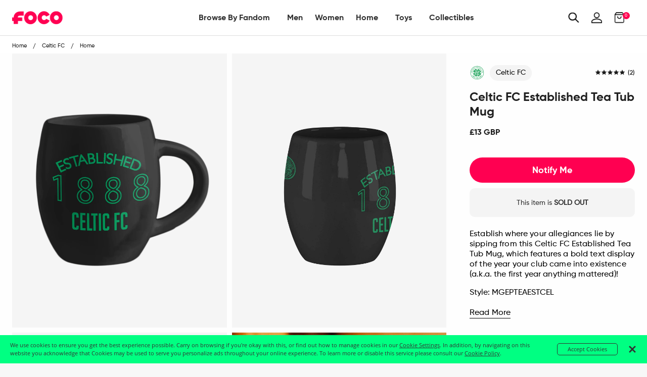

--- FILE ---
content_type: text/html; charset=utf-8
request_url: https://uk.foco.com/products/celtic-fc-established-tea-tub-mug
body_size: 63749
content:
<!doctype html>
<!--[if IE 9]> <html class="ie9 no-js supports-no-cookies" lang="en"> <![endif]-->
<!--[if (gt IE 9)|!(IE)]><!--> <html class="no-js supports-no-cookies" lang="en"> <!--<![endif]-->
<head>
  <!-- Google Tag Manager -->
<script>
    (function(w,d,s,l,i){w[l]=w[l]||[];w[l].push({"gtm.start":
    new Date().getTime(),event:"gtm.js"});var f=d.getElementsByTagName(s)[0],
    j=d.createElement(s),dl=l!="dataLayer"?"&l="+l:"";j.async=true;j.src=
    "https://www.googletagmanager.com/gtm.js?id="+i+dl;f.parentNode.insertBefore(j,f);
    })(window,document,"script","dataLayer","GTM-PSC4V9H");
</script>
<!-- End Google Tag Manager -->
<script>
    window.dataLayer = window.dataLayer || [];
</script>


  <meta charset="utf-8">
<meta http-equiv="X-UA-Compatible" content="IE=edge">
<!-- Disables auto-zoom on input fields on mobile devices --> 
<meta name="viewport" content="width=device-width, initial-scale=1, maximum-scale=1,user-scalable=0"/>
<meta name="theme-color" content="#ff0051">
<link rel="canonical" href="https://uk.foco.com/products/celtic-fc-established-tea-tub-mug"><link rel="shortcut icon" href="//uk.foco.com/cdn/shop/files/Favicon-FOCO-Pink_32x32.png?v=1738755365" type="image/png">
<title>Celtic FC Established Tea Tub Mug FOCO | UK</title>
  <meta name="description" content="Establish where your allegiances lie by sipping from this Celtic FC Established Tea Tub Mug, which features a bold text display of the year your club came into existence (a.k.a. the first year anything mattered)!   Features All-over club-coloured design Text display of club&#39;s year of establishment Club crest display on">



<meta property="og:site_name" content="FOCO | UK">
<meta property="og:url" content="https://uk.foco.com/products/celtic-fc-established-tea-tub-mug">
<meta property="og:title" content="Celtic FC Established Tea Tub Mug">
<meta property="og:type" content="product">
<meta property="og:description" content="Establish where your allegiances lie by sipping from this Celtic FC Established Tea Tub Mug, which features a bold text display of the year your club came into existence (a.k.a. the first year anything mattered)!   Features All-over club-coloured design Text display of club&amp;#39;s year of establishment Club crest display on"><meta property="og:price:amount" content="13.00">
  <meta property="og:price:currency" content="GBP"><meta property="og:image" content="http://uk.foco.com/cdn/shop/products/MGEPTEAESTCEL_p_1024x1024.jpg?v=1630040564"><meta property="og:image" content="http://uk.foco.com/cdn/shop/files/MGEPTEAESTCEL_s_3478e9af-1bd7-4dd2-b54c-500ef5fd240d_1024x1024.jpg?v=1683090192"><meta property="og:image" content="http://uk.foco.com/cdn/shop/files/MGEPTEAESTCEL_g3_31bdc38b-5f1d-4284-9630-ab33350aed9e_1024x1024.jpg?v=1683090193">
<meta property="og:image:secure_url" content="https://uk.foco.com/cdn/shop/products/MGEPTEAESTCEL_p_1024x1024.jpg?v=1630040564"><meta property="og:image:secure_url" content="https://uk.foco.com/cdn/shop/files/MGEPTEAESTCEL_s_3478e9af-1bd7-4dd2-b54c-500ef5fd240d_1024x1024.jpg?v=1683090192"><meta property="og:image:secure_url" content="https://uk.foco.com/cdn/shop/files/MGEPTEAESTCEL_g3_31bdc38b-5f1d-4284-9630-ab33350aed9e_1024x1024.jpg?v=1683090193">

<meta name="twitter:site" content="@focousa">
<meta name="twitter:card" content="summary_large_image">
<meta name="twitter:title" content="Celtic FC Established Tea Tub Mug">
<meta name="twitter:description" content="Establish where your allegiances lie by sipping from this Celtic FC Established Tea Tub Mug, which features a bold text display of the year your club came into existence (a.k.a. the first year anything mattered)!   Features All-over club-coloured design Text display of club&amp;#39;s year of establishment Club crest display on">


<link href="//uk.foco.com/cdn/shop/t/36/assets/theme.scss.css?v=164084492786417744781645557511" rel="stylesheet" type="text/css" media="all" />

<script>
  document.documentElement.className = document.documentElement.className.replace('no-js', 'js');

  window.theme = {
    strings: {
      addToCart: "Add to Bag",
      soldOut: "Sold Out",
      unavailable: "Unavailable"
    },
    moneyFormat: "£{{amount}}",
    customer: {
      id: "",
      tags: [
        
      ]
    },
    shopSettings: {
      cart_ribbon_delay: 5000,
      cart_type: "page",
      mobile_width_max: 640,
      tablet_width_max: 1120,
      mobile_display: (window.innerWidth < 640),
      admin_bar: true
    }
  };
</script>



<!--[if (gt IE 9)|!(IE)]><!--><script src="//uk.foco.com/cdn/shop/t/36/assets/vendor.js?v=18391718376956103471645557404" defer="defer"></script><!--<![endif]-->
<!--[if lt IE 9]><script src="//uk.foco.com/cdn/shop/t/36/assets/vendor.js?v=18391718376956103471645557404"></script><![endif]-->

<!--[if (gt IE 9)|!(IE)]><!--><script src="//uk.foco.com/cdn/shop/t/36/assets/theme.min.js?v=180435256143197030471645557506" defer="defer"></script><!--<![endif]-->
<!--[if lt IE 9]><script src="//uk.foco.com/cdn/shop/t/36/assets/theme.min.js?v=180435256143197030471645557506"></script><![endif]-->


  <script type="text/javascript">(function e(){var e=document.createElement("script");e.type="text/javascript",e.async=true,e.src="//staticw2.yotpo.com/DqTm8mkbgVzGTXwPDhhzuaQmYD7xScVNRvKlJobZ/widget.js";var t=document.getElementsByTagName("script")[0];t.parentNode.insertBefore(e,t)})();</script>

  







<link href="//uk.foco.com/cdn/shop/t/36/assets/customer.scss.css?v=149435779002821387831699389431" rel="stylesheet" type="text/css" media="all" />
  
  
  
  <script type=application/ld+json>
{
    "@context": "http://schema.org",
    "@type":  "WebSite",
    "url": "https://uk.foco.com",
    "potentialAction": {
        "@type": "SearchAction",
        "target": "https://uk.foco.com/search?keyword={search_term_string}",
        "query-input": "required name=search_term_string"
    }
}
</script>
  
    <script type="application/ld+json">
  {
    "@context": "http://schema.org",
    "@type": "Organization",
    "name": "FOCO Inc.",
    "image": "https://cdn.shopify.com/s/files/1/2578/8918/files/foco-logo.svg",
    "url": "",
    "contactPoint" : [
    { "@type" : "ContactPoint",
      "telephone" : "+18482604260",
      "name" : "Customer Service",
      "email" : "CustomerCare@foco.com",
      "contactType" : "customer service",
      "contactOption" : "TollFree",
      "areaServed" : "Nationwide",
      "availableLanguage" : "English"
    } , {
      "@type" : "ContactPoint",
      "telephone" : "+18482604260",
      "email" : "Media@foco.com",
      "name" : "Press Inquiries",
      "contactType" : "customer service",
      "contactOption" : "TollFree",
      "areaServed" : "Nationwide",
      "availableLanguage" : "English"
    } , {
      "@type" : "ContactPoint",
      "telephone" : "+18482604260",
      "email": "Wholesale@foco.com",
      "name" : "Wholesale",
      "contactType" : "sales",
      "contactOption" : "TollFree",
      "areaServed" : "Nationwide",
      "availableLanguage" : "English"
    }
    ],
    "sameAs": [
      "https://twitter.com/focousa",
      "https://www.facebook.com/FOCOUSA",
      "https://www.instagram.com/focousa"
    ]
  }
</script>
  
  <!---JSON SCHEMA SiteNavigationElement--->
<script type="application/ld+json">
  {
  "@context": "http://schema.org",
  "@type": "SiteNavigationElement",
  "url": "https://uk.foco.com"
  }
</script>
  <!---JSON SCHEMA BreadcrumbList--->
<script type="application/ld+json">
{
    "@context":"http://schema.org",
    "@type":"BreadcrumbList",
    "@id":"https://uk.foco.com",
    "itemListElement":[
        {
            "@type":"ListItem",
            "position":1,
            "item":{
                "@id":"FOCO | UK",
                "url":"https://uk.foco.com",
                "name":"FOCO | UK"
            }
        }

        
        ,
        {
            "@type":"ListItem",
            "position":2,
            "item":{
                "@id":"Celtic FC Established Tea Tub Mug",
                    "url":"https://uk.foco.com//products/celtic-fc-established-tea-tub-mug",
                    "name":"Celtic FC Established Tea Tub Mug"
            }
        }
        

        ]
    }
</script>

  <script src="https://smarteucookiebanner.upsell-apps.com/gdpr_adapter.js?shop=focoinc-uk.myshopify.com" type="application/javascript"></script>
  <script>window.performance && window.performance.mark && window.performance.mark('shopify.content_for_header.start');</script><meta name="facebook-domain-verification" content="3v8itkscum2y8dpq2f3bpz7nc77568">
<meta id="shopify-digital-wallet" name="shopify-digital-wallet" content="/26033932/digital_wallets/dialog">
<meta name="shopify-checkout-api-token" content="901a2477435fbfd69db409d90e34b673">
<meta id="in-context-paypal-metadata" data-shop-id="26033932" data-venmo-supported="false" data-environment="production" data-locale="en_US" data-paypal-v4="true" data-currency="GBP">
<link rel="alternate" type="application/json+oembed" href="https://uk.foco.com/products/celtic-fc-established-tea-tub-mug.oembed">
<script async="async" src="/checkouts/internal/preloads.js?locale=en-GB"></script>
<link rel="preconnect" href="https://shop.app" crossorigin="anonymous">
<script async="async" src="https://shop.app/checkouts/internal/preloads.js?locale=en-GB&shop_id=26033932" crossorigin="anonymous"></script>
<script id="apple-pay-shop-capabilities" type="application/json">{"shopId":26033932,"countryCode":"GB","currencyCode":"GBP","merchantCapabilities":["supports3DS"],"merchantId":"gid:\/\/shopify\/Shop\/26033932","merchantName":"FOCO | UK","requiredBillingContactFields":["postalAddress","email","phone"],"requiredShippingContactFields":["postalAddress","email","phone"],"shippingType":"shipping","supportedNetworks":["visa","maestro","masterCard","amex","discover","elo"],"total":{"type":"pending","label":"FOCO | UK","amount":"1.00"},"shopifyPaymentsEnabled":true,"supportsSubscriptions":true}</script>
<script id="shopify-features" type="application/json">{"accessToken":"901a2477435fbfd69db409d90e34b673","betas":["rich-media-storefront-analytics"],"domain":"uk.foco.com","predictiveSearch":true,"shopId":26033932,"locale":"en"}</script>
<script>var Shopify = Shopify || {};
Shopify.shop = "focoinc-uk.myshopify.com";
Shopify.locale = "en";
Shopify.currency = {"active":"GBP","rate":"1.0"};
Shopify.country = "GB";
Shopify.theme = {"name":"RELEASE 2.0 HFC + PDP | 2022.02.22","id":120768888912,"schema_name":"GST","schema_version":"1.0.0","theme_store_id":796,"role":"main"};
Shopify.theme.handle = "null";
Shopify.theme.style = {"id":null,"handle":null};
Shopify.cdnHost = "uk.foco.com/cdn";
Shopify.routes = Shopify.routes || {};
Shopify.routes.root = "/";</script>
<script type="module">!function(o){(o.Shopify=o.Shopify||{}).modules=!0}(window);</script>
<script>!function(o){function n(){var o=[];function n(){o.push(Array.prototype.slice.apply(arguments))}return n.q=o,n}var t=o.Shopify=o.Shopify||{};t.loadFeatures=n(),t.autoloadFeatures=n()}(window);</script>
<script>
  window.ShopifyPay = window.ShopifyPay || {};
  window.ShopifyPay.apiHost = "shop.app\/pay";
  window.ShopifyPay.redirectState = null;
</script>
<script id="shop-js-analytics" type="application/json">{"pageType":"product"}</script>
<script defer="defer" async type="module" src="//uk.foco.com/cdn/shopifycloud/shop-js/modules/v2/client.init-shop-cart-sync_BT-GjEfc.en.esm.js"></script>
<script defer="defer" async type="module" src="//uk.foco.com/cdn/shopifycloud/shop-js/modules/v2/chunk.common_D58fp_Oc.esm.js"></script>
<script defer="defer" async type="module" src="//uk.foco.com/cdn/shopifycloud/shop-js/modules/v2/chunk.modal_xMitdFEc.esm.js"></script>
<script type="module">
  await import("//uk.foco.com/cdn/shopifycloud/shop-js/modules/v2/client.init-shop-cart-sync_BT-GjEfc.en.esm.js");
await import("//uk.foco.com/cdn/shopifycloud/shop-js/modules/v2/chunk.common_D58fp_Oc.esm.js");
await import("//uk.foco.com/cdn/shopifycloud/shop-js/modules/v2/chunk.modal_xMitdFEc.esm.js");

  window.Shopify.SignInWithShop?.initShopCartSync?.({"fedCMEnabled":true,"windoidEnabled":true});

</script>
<script>
  window.Shopify = window.Shopify || {};
  if (!window.Shopify.featureAssets) window.Shopify.featureAssets = {};
  window.Shopify.featureAssets['shop-js'] = {"shop-cart-sync":["modules/v2/client.shop-cart-sync_DZOKe7Ll.en.esm.js","modules/v2/chunk.common_D58fp_Oc.esm.js","modules/v2/chunk.modal_xMitdFEc.esm.js"],"init-fed-cm":["modules/v2/client.init-fed-cm_B6oLuCjv.en.esm.js","modules/v2/chunk.common_D58fp_Oc.esm.js","modules/v2/chunk.modal_xMitdFEc.esm.js"],"shop-cash-offers":["modules/v2/client.shop-cash-offers_D2sdYoxE.en.esm.js","modules/v2/chunk.common_D58fp_Oc.esm.js","modules/v2/chunk.modal_xMitdFEc.esm.js"],"shop-login-button":["modules/v2/client.shop-login-button_QeVjl5Y3.en.esm.js","modules/v2/chunk.common_D58fp_Oc.esm.js","modules/v2/chunk.modal_xMitdFEc.esm.js"],"pay-button":["modules/v2/client.pay-button_DXTOsIq6.en.esm.js","modules/v2/chunk.common_D58fp_Oc.esm.js","modules/v2/chunk.modal_xMitdFEc.esm.js"],"shop-button":["modules/v2/client.shop-button_DQZHx9pm.en.esm.js","modules/v2/chunk.common_D58fp_Oc.esm.js","modules/v2/chunk.modal_xMitdFEc.esm.js"],"avatar":["modules/v2/client.avatar_BTnouDA3.en.esm.js"],"init-windoid":["modules/v2/client.init-windoid_CR1B-cfM.en.esm.js","modules/v2/chunk.common_D58fp_Oc.esm.js","modules/v2/chunk.modal_xMitdFEc.esm.js"],"init-shop-for-new-customer-accounts":["modules/v2/client.init-shop-for-new-customer-accounts_C_vY_xzh.en.esm.js","modules/v2/client.shop-login-button_QeVjl5Y3.en.esm.js","modules/v2/chunk.common_D58fp_Oc.esm.js","modules/v2/chunk.modal_xMitdFEc.esm.js"],"init-shop-email-lookup-coordinator":["modules/v2/client.init-shop-email-lookup-coordinator_BI7n9ZSv.en.esm.js","modules/v2/chunk.common_D58fp_Oc.esm.js","modules/v2/chunk.modal_xMitdFEc.esm.js"],"init-shop-cart-sync":["modules/v2/client.init-shop-cart-sync_BT-GjEfc.en.esm.js","modules/v2/chunk.common_D58fp_Oc.esm.js","modules/v2/chunk.modal_xMitdFEc.esm.js"],"shop-toast-manager":["modules/v2/client.shop-toast-manager_DiYdP3xc.en.esm.js","modules/v2/chunk.common_D58fp_Oc.esm.js","modules/v2/chunk.modal_xMitdFEc.esm.js"],"init-customer-accounts":["modules/v2/client.init-customer-accounts_D9ZNqS-Q.en.esm.js","modules/v2/client.shop-login-button_QeVjl5Y3.en.esm.js","modules/v2/chunk.common_D58fp_Oc.esm.js","modules/v2/chunk.modal_xMitdFEc.esm.js"],"init-customer-accounts-sign-up":["modules/v2/client.init-customer-accounts-sign-up_iGw4briv.en.esm.js","modules/v2/client.shop-login-button_QeVjl5Y3.en.esm.js","modules/v2/chunk.common_D58fp_Oc.esm.js","modules/v2/chunk.modal_xMitdFEc.esm.js"],"shop-follow-button":["modules/v2/client.shop-follow-button_CqMgW2wH.en.esm.js","modules/v2/chunk.common_D58fp_Oc.esm.js","modules/v2/chunk.modal_xMitdFEc.esm.js"],"checkout-modal":["modules/v2/client.checkout-modal_xHeaAweL.en.esm.js","modules/v2/chunk.common_D58fp_Oc.esm.js","modules/v2/chunk.modal_xMitdFEc.esm.js"],"shop-login":["modules/v2/client.shop-login_D91U-Q7h.en.esm.js","modules/v2/chunk.common_D58fp_Oc.esm.js","modules/v2/chunk.modal_xMitdFEc.esm.js"],"lead-capture":["modules/v2/client.lead-capture_BJmE1dJe.en.esm.js","modules/v2/chunk.common_D58fp_Oc.esm.js","modules/v2/chunk.modal_xMitdFEc.esm.js"],"payment-terms":["modules/v2/client.payment-terms_Ci9AEqFq.en.esm.js","modules/v2/chunk.common_D58fp_Oc.esm.js","modules/v2/chunk.modal_xMitdFEc.esm.js"]};
</script>
<script>(function() {
  var isLoaded = false;
  function asyncLoad() {
    if (isLoaded) return;
    isLoaded = true;
    var urls = ["https:\/\/smarteucookiebanner.upsell-apps.com\/script_tag.js?shop=focoinc-uk.myshopify.com"];
    for (var i = 0; i < urls.length; i++) {
      var s = document.createElement('script');
      s.type = 'text/javascript';
      s.async = true;
      s.src = urls[i];
      var x = document.getElementsByTagName('script')[0];
      x.parentNode.insertBefore(s, x);
    }
  };
  if(window.attachEvent) {
    window.attachEvent('onload', asyncLoad);
  } else {
    window.addEventListener('load', asyncLoad, false);
  }
})();</script>
<script id="__st">var __st={"a":26033932,"offset":-18000,"reqid":"d5e3dc9c-f8b0-4ddd-a1c9-ccc82652a277-1769420334","pageurl":"uk.foco.com\/products\/celtic-fc-established-tea-tub-mug","u":"44b7df8213d2","p":"product","rtyp":"product","rid":6586571259984};</script>
<script>window.ShopifyPaypalV4VisibilityTracking = true;</script>
<script id="captcha-bootstrap">!function(){'use strict';const t='contact',e='account',n='new_comment',o=[[t,t],['blogs',n],['comments',n],[t,'customer']],c=[[e,'customer_login'],[e,'guest_login'],[e,'recover_customer_password'],[e,'create_customer']],r=t=>t.map((([t,e])=>`form[action*='/${t}']:not([data-nocaptcha='true']) input[name='form_type'][value='${e}']`)).join(','),a=t=>()=>t?[...document.querySelectorAll(t)].map((t=>t.form)):[];function s(){const t=[...o],e=r(t);return a(e)}const i='password',u='form_key',d=['recaptcha-v3-token','g-recaptcha-response','h-captcha-response',i],f=()=>{try{return window.sessionStorage}catch{return}},m='__shopify_v',_=t=>t.elements[u];function p(t,e,n=!1){try{const o=window.sessionStorage,c=JSON.parse(o.getItem(e)),{data:r}=function(t){const{data:e,action:n}=t;return t[m]||n?{data:e,action:n}:{data:t,action:n}}(c);for(const[e,n]of Object.entries(r))t.elements[e]&&(t.elements[e].value=n);n&&o.removeItem(e)}catch(o){console.error('form repopulation failed',{error:o})}}const l='form_type',E='cptcha';function T(t){t.dataset[E]=!0}const w=window,h=w.document,L='Shopify',v='ce_forms',y='captcha';let A=!1;((t,e)=>{const n=(g='f06e6c50-85a8-45c8-87d0-21a2b65856fe',I='https://cdn.shopify.com/shopifycloud/storefront-forms-hcaptcha/ce_storefront_forms_captcha_hcaptcha.v1.5.2.iife.js',D={infoText:'Protected by hCaptcha',privacyText:'Privacy',termsText:'Terms'},(t,e,n)=>{const o=w[L][v],c=o.bindForm;if(c)return c(t,g,e,D).then(n);var r;o.q.push([[t,g,e,D],n]),r=I,A||(h.body.append(Object.assign(h.createElement('script'),{id:'captcha-provider',async:!0,src:r})),A=!0)});var g,I,D;w[L]=w[L]||{},w[L][v]=w[L][v]||{},w[L][v].q=[],w[L][y]=w[L][y]||{},w[L][y].protect=function(t,e){n(t,void 0,e),T(t)},Object.freeze(w[L][y]),function(t,e,n,w,h,L){const[v,y,A,g]=function(t,e,n){const i=e?o:[],u=t?c:[],d=[...i,...u],f=r(d),m=r(i),_=r(d.filter((([t,e])=>n.includes(e))));return[a(f),a(m),a(_),s()]}(w,h,L),I=t=>{const e=t.target;return e instanceof HTMLFormElement?e:e&&e.form},D=t=>v().includes(t);t.addEventListener('submit',(t=>{const e=I(t);if(!e)return;const n=D(e)&&!e.dataset.hcaptchaBound&&!e.dataset.recaptchaBound,o=_(e),c=g().includes(e)&&(!o||!o.value);(n||c)&&t.preventDefault(),c&&!n&&(function(t){try{if(!f())return;!function(t){const e=f();if(!e)return;const n=_(t);if(!n)return;const o=n.value;o&&e.removeItem(o)}(t);const e=Array.from(Array(32),(()=>Math.random().toString(36)[2])).join('');!function(t,e){_(t)||t.append(Object.assign(document.createElement('input'),{type:'hidden',name:u})),t.elements[u].value=e}(t,e),function(t,e){const n=f();if(!n)return;const o=[...t.querySelectorAll(`input[type='${i}']`)].map((({name:t})=>t)),c=[...d,...o],r={};for(const[a,s]of new FormData(t).entries())c.includes(a)||(r[a]=s);n.setItem(e,JSON.stringify({[m]:1,action:t.action,data:r}))}(t,e)}catch(e){console.error('failed to persist form',e)}}(e),e.submit())}));const S=(t,e)=>{t&&!t.dataset[E]&&(n(t,e.some((e=>e===t))),T(t))};for(const o of['focusin','change'])t.addEventListener(o,(t=>{const e=I(t);D(e)&&S(e,y())}));const B=e.get('form_key'),M=e.get(l),P=B&&M;t.addEventListener('DOMContentLoaded',(()=>{const t=y();if(P)for(const e of t)e.elements[l].value===M&&p(e,B);[...new Set([...A(),...v().filter((t=>'true'===t.dataset.shopifyCaptcha))])].forEach((e=>S(e,t)))}))}(h,new URLSearchParams(w.location.search),n,t,e,['guest_login'])})(!0,!0)}();</script>
<script integrity="sha256-4kQ18oKyAcykRKYeNunJcIwy7WH5gtpwJnB7kiuLZ1E=" data-source-attribution="shopify.loadfeatures" defer="defer" src="//uk.foco.com/cdn/shopifycloud/storefront/assets/storefront/load_feature-a0a9edcb.js" crossorigin="anonymous"></script>
<script crossorigin="anonymous" defer="defer" src="//uk.foco.com/cdn/shopifycloud/storefront/assets/shopify_pay/storefront-65b4c6d7.js?v=20250812"></script>
<script data-source-attribution="shopify.dynamic_checkout.dynamic.init">var Shopify=Shopify||{};Shopify.PaymentButton=Shopify.PaymentButton||{isStorefrontPortableWallets:!0,init:function(){window.Shopify.PaymentButton.init=function(){};var t=document.createElement("script");t.src="https://uk.foco.com/cdn/shopifycloud/portable-wallets/latest/portable-wallets.en.js",t.type="module",document.head.appendChild(t)}};
</script>
<script data-source-attribution="shopify.dynamic_checkout.buyer_consent">
  function portableWalletsHideBuyerConsent(e){var t=document.getElementById("shopify-buyer-consent"),n=document.getElementById("shopify-subscription-policy-button");t&&n&&(t.classList.add("hidden"),t.setAttribute("aria-hidden","true"),n.removeEventListener("click",e))}function portableWalletsShowBuyerConsent(e){var t=document.getElementById("shopify-buyer-consent"),n=document.getElementById("shopify-subscription-policy-button");t&&n&&(t.classList.remove("hidden"),t.removeAttribute("aria-hidden"),n.addEventListener("click",e))}window.Shopify?.PaymentButton&&(window.Shopify.PaymentButton.hideBuyerConsent=portableWalletsHideBuyerConsent,window.Shopify.PaymentButton.showBuyerConsent=portableWalletsShowBuyerConsent);
</script>
<script data-source-attribution="shopify.dynamic_checkout.cart.bootstrap">document.addEventListener("DOMContentLoaded",(function(){function t(){return document.querySelector("shopify-accelerated-checkout-cart, shopify-accelerated-checkout")}if(t())Shopify.PaymentButton.init();else{new MutationObserver((function(e,n){t()&&(Shopify.PaymentButton.init(),n.disconnect())})).observe(document.body,{childList:!0,subtree:!0})}}));
</script>
<link id="shopify-accelerated-checkout-styles" rel="stylesheet" media="screen" href="https://uk.foco.com/cdn/shopifycloud/portable-wallets/latest/accelerated-checkout-backwards-compat.css" crossorigin="anonymous">
<style id="shopify-accelerated-checkout-cart">
        #shopify-buyer-consent {
  margin-top: 1em;
  display: inline-block;
  width: 100%;
}

#shopify-buyer-consent.hidden {
  display: none;
}

#shopify-subscription-policy-button {
  background: none;
  border: none;
  padding: 0;
  text-decoration: underline;
  font-size: inherit;
  cursor: pointer;
}

#shopify-subscription-policy-button::before {
  box-shadow: none;
}

      </style>

<script>window.performance && window.performance.mark && window.performance.mark('shopify.content_for_header.end');</script>


  <!-- This is an extra jquery, but it's version 3.3.1, we load 2.2.3 in vendor, can I get rid of this Jon? -->
  <script src="//code.jquery.com/jquery-3.3.1.min.js"></script>
  
  <!-- Algolia head -->  
  <script type="text/template" id="template_algolia_money_format">£{{amount}}
</script>
  <script type="text/template" id="template_algolia_current_collection_id">{
    "currentCollectionID": 
}
</script>
  <script type="text/template" id="template_algolia_autocomplete"><div class="
  aa-columns-container

  [[# with.articles ]] aa-with-articles [[/ with.articles ]]
  [[^ with.articles ]] aa-without-articles [[/ with.articles ]]

  [[# with.collections ]] aa-with-collections [[/ with.collections ]]
  [[^ with.collections ]] aa-without-collections [[/ with.collections ]]

  [[# with.footer ]] aa-with-footer [[/ with.footer ]]
  [[^ with.footer ]] aa-without-footer [[/ with.footer ]]

  [[# with.poweredBy ]] aa-with-powered-by [[/ with.poweredBy ]]
  [[^ with.poweredBy ]] aa-without-powered-by [[/ with.poweredBy ]]

  [[# with.products ]] aa-with-products [[/ with.products ]]
  [[^ with.products ]] aa-without-products [[/ with.products ]]

  [[# with.pages ]] aa-with-pages [[/ with.pages ]]
  [[^ with.pages ]] aa-without-pages [[/ with.pages ]]
">
  <div class="aa-dataset-products aa-right-column"></div>

  <div class="aa-left-column">
    <div class="aa-collections">
      <div class="aa-collections-header">
        Collections
      </div>
      <div class="aa-dataset-collections"></div>
    </div>

    <div class="aa-articles">
      <div class="aa-articles-header">
        Blog posts
      </div>
      <div class="aa-dataset-articles"></div>
    </div>

    <div class="aa-pages">
      <div class="aa-pages-header">
        Pages
      </div>
      <div class="aa-dataset-pages"></div>
    </div>

    <div class="aa-powered-by">
      <a
        class="aa-powered-by-logo"
        href="https://www.algolia.com/?utm_source=shopify&utm_medium=link&utm_campaign=autocomplete-[[ storeName ]]"
      ></a>
    </div>
  </div>
</div>
</script>
  <script type="text/template" id="template_algolia_autocomplete.css">.algolia-autocomplete {
  box-sizing: border-box;

  background: white;
  border: 1px solid #CCC;
  border-top: 2px solid [[ colors.main ]];

  z-index: 10000 !important;

  color: black;

  text-align: left;
}

.aa-dropdown-menu .aa-highlight {
  color: black;
  font-weight: bold;
}

.aa-dropdown-menu .aa-cursor {
  cursor: pointer;
  background: #f8f8f8;
}

/* Resets */
.aa-dropdown-menu div,
.aa-dropdown-menu p,
.aa-dropdown-menu span,
.aa-dropdown-menu a {
  box-sizing: border-box;

  margin: 0;
  padding: 0;

  line-height: 1;
  font-size: initial;
}

/* Links */
.aa-dropdown-menu a,
.aa-dropdown-menu a:hover,
.aa-dropdown-menu a:focus,
.aa-dropdown-menu a:active {
  font-weight: initial;
  font-style: initial;
  text-decoration: initial;

  color: [[ colors.main ]];
}

.aa-dropdown-menu a:hover,
.aa-dropdown-menu a:focus,
.aa-dropdown-menu a:active {
  text-decoration: underline;
}

/* Column layout */
.aa-dropdown-menu .aa-left-column,
.aa-dropdown-menu .aa-right-column {
  position: relative;

  padding: 24px 24px 0 24px;
}

.aa-dropdown-menu-size-xs .aa-left-column,
.aa-dropdown-menu-size-xs .aa-right-column,
.aa-dropdown-menu-size-sm .aa-left-column,
.aa-dropdown-menu-size-sm .aa-right-column {
  padding: 24px 12px 0 12px;
}

.aa-dropdown-menu .aa-with-powered-by .aa-left-column {
  padding-bottom: 48px;
}

.aa-dropdown-menu-size-xs .aa-left-column,
.aa-dropdown-menu-size-sm .aa-left-column {
  padding-top: 0;
  padding-bottom: 32px;
}

.aa-dropdown-menu-size-xs .aa-without-powered-by .aa-left-column,
.aa-dropdown-menu-size-sm .aa-without-powered-by .aa-left-column {
  padding-bottom: 0;
}

.aa-dropdown-menu-size-lg .aa-columns-container {
  direction: rtl;

  width: 100%;

  display: table;
  table-layout: fixed;
}

.aa-dropdown-menu-size-lg .aa-left-column,
.aa-dropdown-menu-size-lg .aa-right-column {
  display: table-cell;
  direction: ltr;
  vertical-align: top;
}

.aa-dropdown-menu-size-lg .aa-left-column {
  width: 30%;
}

.aa-dropdown-menu-size-lg .aa-without-articles.aa-without-collections .aa-left-column {
  display: none;
}

.aa-dropdown-menu-size-lg .aa-without-products .aa-left-column {
  width: 100%;
}

.aa-dropdown-menu-size-lg .aa-right-column {
  width: 70%;
  border-left: 1px solid #ebebeb;

  padding-bottom: 64px;
}

.aa-dropdown-menu-size-lg .aa-without-footer .aa-right-column {
  padding-bottom: 0;
}

.aa-dropdown-menu-size-lg .aa-without-articles.aa-without-collections .aa-right-column {
  width: 100%;
  border-left: none;
}

.aa-dropdown-menu-size-lg .aa-without-products .aa-right-column {
  display: none;
}

/* Products group */
.aa-dropdown-menu .aa-dataset-products .aa-suggestions:after {
  content: '';
  display: block;
  clear: both;
}

.aa-dropdown-menu .aa-without-products .aa-dataset-products {
  display: none;
}

.aa-dropdown-menu .aa-products-empty {
  margin-bottom: 16px;
}

.aa-dropdown-menu .aa-products-empty .aa-no-result {
  color: [[ colors.secondary ]];
}

.aa-dropdown-menu .aa-products-empty .aa-see-all {
  margin-top: 8px;
}

/* Product */
.aa-dropdown-menu .aa-dataset-products .aa-suggestion {
  float: left;

  width: 50%;

  margin-bottom: 16px;
  margin-top: -4px; /* -$v_padding */
}

.aa-dropdown-menu-size-xs .aa-dataset-products .aa-suggestion,
.aa-dropdown-menu-size-sm .aa-dataset-products .aa-suggestion {
  width: 100%;
}

.aa-dropdown-menu .aa-product {
  position: relative;
  min-height: 56px; /* $img_size + 2 * $v_padding */

  padding: 4px 16px; /* $v_padding, $h_padding */
}

.aa-dropdown-menu .aa-product-picture {
  position: absolute;

  width: 48px; /* $img_size */
  height: 48px; /* $img_size */

  top: 4px; /* $v_padding */
  left: 16px; /* $h_padding */

  background-position: center center;
  background-size: contain;
  background-repeat: no-repeat;
}

.aa-dropdown-menu .aa-product-text {
  margin-left: 64px; /* $img_size + $h_padding */
}

.aa-dropdown-menu-size-xs .aa-product {
  padding: 4px;
}

.aa-dropdown-menu-size-xs .aa-product-picture {
  display: none;
}

.aa-dropdown-menu-size-xs .aa-product-text {
  margin: 0;
}

.aa-dropdown-menu .aa-product-info {
  font-size: 0.85em;
  color: [[ colors.secondary ]];
}

.aa-dropdown-menu .aa-product-info .aa-highlight {
  font-size: 1em;
}

.aa-dropdown-menu .aa-product-price {
  color: [[ colors.main ]];
}

.aa-dropdown-menu .aa-product-title,
.aa-dropdown-menu .aa-product-info {
  width: 100%;

  margin-top: -0.4em;

  white-space: nowrap;
  overflow: hidden;
  text-overflow: ellipsis;

  line-height: 1.5;
}

/* Collections, Articles & Pages */
.aa-dropdown-menu .aa-without-collections .aa-collections {
  display: none;
}

.aa-dropdown-menu .aa-without-articles .aa-articles {
  display: none;
}

.aa-dropdown-menu .aa-without-pages .aa-pages {
  display: none;
}

.aa-dropdown-menu .aa-collections,
.aa-dropdown-menu .aa-articles,
.aa-dropdown-menu .aa-pages {
  margin-bottom: 24px;
}

.aa-dropdown-menu .aa-collections-empty .aa-no-result,
.aa-dropdown-menu .aa-articles-empty .aa-no-result,
.aa-dropdown-menu .aa-pages-empty .aa-no-result {
  opacity: 0.7;
}

.aa-dropdown-menu .aa-collections-header,
.aa-dropdown-menu .aa-articles-header,
.aa-dropdown-menu .aa-pages-header {
  margin-bottom: 8px;

  text-transform: uppercase;
  font-weight: bold;
  font-size: 0.8em;

  color: [[ colors.secondary ]];
}

.aa-dropdown-menu .aa-collection,
.aa-dropdown-menu .aa-article,
.aa-dropdown-menu .aa-page {
  padding: 4px;
}

/* Footer */

.aa-dropdown-menu .aa-footer {
  display: block;

  width: 100%;

  position: absolute;
  left: 0;
  bottom: 0;

  padding: 16px 48px;

  background-color: #f8f8f8;
}

.aa-dropdown-menu-size-xs .aa-footer,
.aa-dropdown-menu-size-sm .aa-footer,
.aa-dropdown-menu-size-md .aa-footer {
  display: none;
}

/* Powered By */

.aa-dropdown-menu .aa-without-powered-by .aa-powered-by {
  display: none;
}

.aa-dropdown-menu .aa-powered-by {
  width: 100%;

  position: absolute;
  left: 0;
  bottom: 16px;

  text-align: center;
  font-size: 0.8em;
  color: [[ colors.secondary ]];
}

.aa-dropdown-menu .aa-powered-by-logo {
  display: inline-block;

  width: 142px;
  height: 24px;

  margin-bottom: -6px;

  background-position: center center;
  background-size: contain;
  background-repeat: no-repeat;
  background-image: url([data-uri]);
}
</script>
  <script type="text/template" id="template_algolia_autocomplete_pages_empty"><div class="aa-pages-empty">
  <div class="aa-no-result">
    [[ translations.noPageFound ]]
  </div>
</div>
</script>
  <script type="text/template" id="template_algolia_autocomplete_page"><div class="aa-page">
  <div class="aa-picture" style="background-image: url('[[# helpers.iconImage ]][[/ helpers.iconImage ]]')"></div>
  <div class="aa-text">
    <span class="aa-title">[[& _highlightResult.title.value ]]</span>
  </div>
</div>
</script>
  <script type="text/template" id="template_algolia_autocomplete_collection"><div class="aa-collection">
  <div class="aa-picture" style="background-image: url('[[# helpers.iconImage ]][[/ helpers.iconImage ]]')"></div>
  <div class="aa-text">
    <span class="aa-title">[[& _highlightResult.title.value ]]</span>
  </div>
</div>
</script>
  <script type="text/template" id="template_algolia_autocomplete_collections_empty"><div class="aa-collections-empty">
  <div class="aa-no-result">
    [[ translations.noCollectionFound ]]
  </div>
</div>
</script>
  <script type="text/template" id="template_algolia_autocomplete_article"><div class="aa-article">
  <div class="aa-text">
    <span class="aa-title">[[& _highlightResult.title.value ]]</span>
  </div>
</div>
</script>
  <script type="text/template" id="template_algolia_autocomplete_articles_empty"><div class="aa-articles-empty">
  <div class="aa-no-result">
    No article found
  </div>
</div>
</script>
  <script type="text/template" id="template_algolia_autocomplete_product"><div data-algolia-index="[[ _index ]]" data-algolia-position="[[ _position ]]" data-algolia-queryid="[[ queryID ]]" data-algolia-objectid="[[ objectID ]]" class="aa-product">
  <div class="aa-product-picture" style="background-image: url('[[# helpers.thumbImage ]][[/ helpers.thumbImage ]]')"></div>
  <div class="aa-product-text">
    <p class="aa-product-title">
      [[# helpers.fullHTMLTitle ]][[/ helpers.fullHTMLTitle ]]
    </p>
    <p class="aa-product-info">
      [[# product_type ]]
        [[& _highlightResult.product_type.value ]]
      [[/ product_type ]]
    </p>
    <p class="aa-product-price">
      [[# helpers.autocompletePrice ]][[/ helpers.autocompletePrice ]]
    </p>
  </div>
</div>
</script>
  <script type="text/template" id="template_algolia_autocomplete_products_empty"><div class="aa-products-empty">
  <p class="aa-no-result">
    [[# helpers.no_result_for ]] "[[ query ]]" [[/ helpers.no_result_for]]
  </p>

  <p class="aa-see-all">
    <a href="/search?q=">
      [[ translations.allProducts ]]
    </a>
  </p>
</div>
</script>
  <script type="text/template" id="template_algolia_autocomplete_footer"><div class="aa-footer">
  [[ translations.allProducts ]]
  <a class="aa-footer-link" href="/search?q=[[ query ]]">
    [[ translations.matching ]]
    <span class="aa-query">
      "[[ query ]]"
    </span>
  </a>
  (<span class="aa-nbhits">[[# helpers.formatNumber ]][[ nbHits ]][[/ helpers.formatNumber ]]</span>)
</div>
</script>
  <script type="text/template" id="template_algolia_instant_search"><div class="ais-page">
    <div class="collection-header-wrapper">
        <div class="collection-info-wrapper">
            <div class="collection-title">
                
            </div>
            <div class="ais-stats-container" id="ais-stats-container"></div>
        </div>
        <div class="ais-search-header">
            
            <div class="ais-facets-button" style="display:none">
              Show filters
            </div>
            <div class="filter-controler-container">
                <a href="#" title="Filter by">
                    <span>Filter</span>
                    <i>
                        <svg xmlns="http://www.w3.org/2000/svg" width="14.176" height="13.76" viewBox="0 0 14.176 13.76">
                            <g id="Group_33" data-name="Group 33" transform="translate(0 0)">
                                <g id="Group_30" data-name="Group 30" transform="translate(0 0)">
                                    <line id="Line_113" data-name="Line 113" x1="9.384" transform="translate(0 2.092)" fill="none" stroke="#000" stroke-miterlimit="10" stroke-width="1.5"/>
                                    <line id="Line_114" data-name="Line 114" x1="3.224" transform="translate(10.952 2.092)" fill="none" stroke="#000" stroke-miterlimit="10" stroke-width="1.5"/>
                                    <line id="Line_115" data-name="Line 115" y2="4.184" transform="translate(10.952)" fill="none" stroke="#000" stroke-miterlimit="10" stroke-width="1.5"/>
                                </g>
                                <g id="Group_31" data-name="Group 31" transform="translate(0 4.788)">
                                    <line id="Line_116" data-name="Line 116" x1="2.213" transform="translate(0 2.092)" fill="none" stroke="#000" stroke-miterlimit="10" stroke-width="1.5"/>
                                    <line id="Line_117" data-name="Line 117" x1="10.234" transform="translate(3.942 2.092)" fill="none" stroke="#000" stroke-miterlimit="10" stroke-width="1.5"/>
                                    <line id="Line_118" data-name="Line 118" y2="4.184" transform="translate(3.942)" fill="none" stroke="#000" stroke-miterlimit="10" stroke-width="1.5"/>
                                </g>
                                <g id="Group_32" data-name="Group 32" transform="translate(0 9.576)">
                                    <line id="Line_119" data-name="Line 119" x1="5.147" transform="translate(0 2.092)" fill="none" stroke="#000" stroke-miterlimit="10" stroke-width="1.5"/>
                                    <line id="Line_120" data-name="Line 120" x1="7.053" transform="translate(7.122 2.092)" fill="none" stroke="#000" stroke-miterlimit="10" stroke-width="1.5"/>
                                    <line id="Line_121" data-name="Line 121" y2="4.184" transform="translate(7.122 0)" fill="none" stroke="#000" stroke-miterlimit="10" stroke-width="1.5"/>
                                </g>
                            </g>
                        </svg>
                    </i>
                </a>
            </div>
            <div class="mobile-ais-stats-container"></div>
            <div class="ais-sort">
                <i class="mobile-sort-icon">
                    <svg xmlns="http://www.w3.org/2000/svg" width="15.999" height="13.174" viewBox="0 0 15.999 13.174">
                        <g id="Group_29" data-name="Group 29" transform="translate(0.53 0.235)">
                            <path id="Path_13" data-name="Path 13" d="M179.809,75.316l-3.344-3.344-3.5,3.5" transform="translate(-164.871 -71.146)" fill="#fff" stroke="#000" stroke-miterlimit="10" stroke-width="1.5"/>
                            <line id="Line_111" data-name="Line 111" y1="11.877" transform="translate(11.594 0.829)" fill="#fff" stroke="#000" stroke-miterlimit="10" stroke-width="1.5"/>
                            <path id="Path_14" data-name="Path 14" d="M146.261,50.014l3.344,3.344,3.5-3.5" transform="translate(-146.261 -41.478)" fill="#fff" stroke="#000" stroke-miterlimit="10" stroke-width="1.5"/>
                            <line id="Line_112" data-name="Line 112" y2="11.877" transform="translate(3.344 0)" fill="#fff" stroke="#000" stroke-miterlimit="10" stroke-width="1.5"/>
                        </g>
                    </svg>
                </i>
                <span>[[ translations.sortBy ]]</span>
                <i class="sort-icon">
                    <svg xmlns="http://www.w3.org/2000/svg" width="15.999" height="13.174" viewBox="0 0 15.999 13.174">
                        <g id="Group_29" data-name="Group 29" transform="translate(0.53 0.235)">
                            <path id="Path_13" data-name="Path 13" d="M179.809,75.316l-3.344-3.344-3.5,3.5" transform="translate(-164.871 -71.146)" fill="#fff" stroke="#000" stroke-miterlimit="10" stroke-width="1.5"/>
                            <line id="Line_111" data-name="Line 111" y1="11.877" transform="translate(11.594 0.829)" fill="#fff" stroke="#000" stroke-miterlimit="10" stroke-width="1.5"/>
                            <path id="Path_14" data-name="Path 14" d="M146.261,50.014l3.344,3.344,3.5-3.5" transform="translate(-146.261 -41.478)" fill="#fff" stroke="#000" stroke-miterlimit="10" stroke-width="1.5"/>
                            <line id="Line_112" data-name="Line 112" y2="11.877" transform="translate(3.344 0)" fill="#fff" stroke="#000" stroke-miterlimit="10" stroke-width="1.5"/>
                        </g>
                    </svg>
                </i>
                <span class="ais-sort-orders-container"></span>
            </div>
        </div>
    </div>
      <div class="ais-facets is_stuck">
          <div class="menu-wrapper">
            <div class="filters-title-wrapper">
                <h3>
                  Filters
                  <span class="close-filters">
                    <svg enable-background="new 0 0 100 100" id="Layer_1" version="1.1" viewBox="0 0 100 100" xml:space="preserve" xmlns="http://www.w3.org/2000/svg" xmlns:xlink="http://www.w3.org/1999/xlink"><polygon fill="#010101" points="77.6,21.1 49.6,49.2 21.5,21.1 19.6,23 47.6,51.1 19.6,79.2 21.5,81.1 49.6,53 77.6,81.1 79.6,79.2   51.5,51.1 79.6,23 "/></svg>
                  </span>
                </h3>
                <div class="mobile-line"></div>
            </div>
            <div class="ais-clear-refinements-container"></div>
            <div class="ais-current-refined-values-container"></div>
            <div id="hierarchical-categories"></div>
          [[# facets ]]
            <div class="ais-facet-[[ type ]] ais-facet-[[ escapedName ]]">
                  <div class="ais-range-slider--header ais-facet--header ais-header">
                    [[ title ]]
                    <div class="chevron"></div>
                  </div>
                  <div class="ais-facet-[[ escapedName ]]-container"></div>
            </div>
          [[/ facets ]]
          </div>
            <div class="actions-container" style="display: none">
                <button class="action-button button-clear" data-action="clear-filters">Clear</button>
                <button class="action-button button-apply" data-action="apply-filters">Apply</button>
            </div>
        </div>
      <div class="ais-block">
          <div class="ais-input">
            <div class="ais-input--label">
              [[ translations.search ]]
            </div>
            <div class="ais-search-box-container"></div>
            <div class="ais-input-button">
              <div class="ais-clear-input-icon"></div>
              <a title="Search by Algolia - Click to know more" href="https://www.algolia.com/?utm_source=shopify&utm_medium=link&utm_campaign=instantsearch-[[ storeName ]]">
                <div class="ais-algolia-icon"></div>
              </a>
            </div>
          </div>
	<div class="ais-search-header" style="margin: 0; padding: 0; display: none;">
      <div class="ais-stats-container"></div>
      <div class="ais-change-display" style="display: none;">
        <span class="ais-change-display-block ais-change-display-selected"><i class="fa fa-th-large"></i></span>
        <span class="ais-change-display-list"><i class="fa fa-th-list"></i></span>
      </div>
      
    </div>









          <div class="ais-hits-container ais-results-as-block"></div>
        </div>
      <div class="ais-pagination-container"></div>
</div>
</script>
  <script type="text/template" id="template_algolia_instant_search.css">.ais-page .aa-highlight {
  color: black;
  font-weight: bold;
}

/* Resets */
.ais-page div,
.ais-page p,
.ais-page span,
.ais-page a,
.ais-page ul,
.ais-page li,
.ais-page input {
  box-sizing: border-box;

  margin: 0;
  padding: 0;

  line-height: 1;
  font-size: initial;
}

.ais-page input {
  padding-left: 24px !important;
}

/* Links */
.ais-page .ais-link,
.ais-page a,
.ais-page a:hover,
.ais-page a:focus,
.ais-page a:active {
  font-weight: initial;
  font-style: initial;
  text-decoration: initial;

  color: [[ colors.main ]];

  cursor: pointer;
}

.ais-page a:hover,
.ais-page a:focus,
.ais-page a:active,
.ais-page .ais-link:hover {
  text-decoration: underline;
}

/* Columns */
.ais-page .ais-facets {
  width: 25%;
  float: left;
  padding-right: 8px;
}

.ais-page .ais-block {
  width: 75%;
  float: right;
  padding-left: 8px;
}

.ais-results-size-xs .ais-page .ais-facets,
.ais-results-size-xs .ais-page .ais-block,
.ais-results-size-sm .ais-page .ais-facets,
.ais-results-size-sm .ais-page .ais-block {
  width: 100%;
  padding-left: 0px;
}

.ais-page .ais-Pagination-list {
  clear: both;
}

/* Refine button */
.ais-page .ais-facets-button {
  display: none;

  margin: 16px 0;
  padding: 8px;

  border: 1px solid #e0e0e0;
  text-align: center;

  cursor: pointer;
}

.ais-results-size-xs .ais-page .ais-facets-button,
.ais-results-size-sm .ais-page .ais-facets-button {
  display: block;
}

.ais-results-size-xs .ais-page .ais-facets,
.ais-results-size-sm .ais-page .ais-facets {
  display: none;
}

.ais-results-size-xs .ais-page .ais-facets__shown,
.ais-results-size-sm .ais-page .ais-facets__shown {
  display: block;
}

.ais-facet-conjunctive {
    padding-bottom: 10px;
}

/* Facets */
.ais-page .ais-facet {
  color: #636363;
}

.ais-page .ais-facet a,
.ais-page .ais-facet a:hover,
.ais-page .ais-facet a:focus,
.ais-page .ais-facet a:active {
  color: #666;
}

.ais-page .ais-facet--header {
  padding: 6px 8px;
  padding-top: 16px !important;
  background: #f4f4f4;
  border-top: 1px solid #ddd;
  font-size: 0.95em;
  color: #757575;
  text-transform: uppercase;
}
.ais-page .ais-current-refined-values--header.ais-facet--header {
  padding-bottom: 6px !important;
  @media screen and (max-width: 1023px) {
    border-top: 0;
  }
}

@media screen and (max-width: 1023px) {
  .ais-page .ais-facet-conjunctive.ais-facet-product_type .ais-facet--header {
	border-top: 0;
  }
}

.ais-page .ais-facet--body {
  padding: 8px;
}

.ais-page .ais-facet--item {
  position: relative;
  width: 100%;
  padding: 6px 50px 6px 0;
  cursor: pointer;
}

.ais-page .ais-facet--label {
  display: inline-block;
  margin-top: -0.15em;
  margin-bottom: -0.15em;
  width: 100%;
  white-space: nowrap;
  overflow: hidden;
  text-overflow: ellipsis;

  cursor: pointer;

  line-height: 1.3;
}

.ais-page .ais-facet--count {
  [[#distinct]]
    display: none;
  [[/distinct]]

  position: absolute;

  top: 6px;
  right: 0px;

  color: [[ colors.secondary ]];
}

.ais-page .ais-RefinementList-item--selected label {
  font-weight: bold;
  color: #000;
}

.ais-page .ais-RefinementList-item--selected,
.ais-page .ais-facet--item:hover {
  margin-left: -8px;
  padding-left: 4px;
  padding-right: 42px;

  border-left: 4px solid [[ colors.main ]];
}

.ais-page .ais-RefinementList-item--selected .ais-facet--count,
.ais-page .ais-facet--item:hover .ais-facet--count {
  right: -8px;
}

.ais-page .ais-CurrentRefinements {
  position: relative;
}

.ais-page .ais-CurrentRefinements--header {
  padding-right: 72px;
}


.ais-page .ais-ClearRefinements-button {
  border: 0;
  background: 0;
  color: #666;
}

.ais-page .ais-ClearRefinements-button:hover {
  text-decoration: underline;
}

.ais-page .ais-CurrentRefinements-label {
  display: table;

  width: 100%;
  margin: 4px 0;

  border: 1px solid #e0e0e0;

  cursor: pointer;
}

.ais-page .ais-CurrentRefinements-label:before {
  content: '\2a2f';
  display: table-cell;
  vertical-align: middle;

  width: 0;
  padding: 1px 6px 7px 6px;

  background: #e0e0e0;
}

.ais-page .ais-CurrentRefinements-label div {
  display: inline;
}

.ais-page .ais-CurrentRefinements-label > div {
  display: table-cell;
  vertical-align: middle;

  margin-top: -0.15em;
  margin-bottom: -0.15em;
  padding: 4px 6px;

  background: #f4f4f4;

  width: 100%;
  max-width: 1px;

  white-space: nowrap;
  overflow: hidden;
  text-overflow: ellipsis;

  line-height: 1.3;
}

.ais-page .ais-CurrentRefinements-label:hover {
  text-decoration: none;
}

.ais-page .ais-CurrentRefinements-label:hover > div {
  text-decoration: line-through;
}

.ais-page .ais-CurrentRefinements-label {
  font-weight: bold;
}

.ais-RangeSlider .rheostat-tooltip {
  display: none;
  background: transparent;
  position: absolute;
  font-size: 0.8em;
  transform: translate(-50%, -100%);
  left: 50%;
  line-height: 1.5em;
  text-align: center;
}

.ais-page .ais-current-refined-values--link {
  display: table;
  width: 100%;
  margin: 4px 0;
  border: 1px solid #e0e0e0;
  cursor: pointer;
}

.ais-page .ais-current-refined-values--link:hover {
  text-decoration: none;
}

.ais-page .ais-current-refined-values--link:before {
  content: '\2a2f';
  display: table-cell;
  vertical-align: middle;
  width: 0;
  padding: 4px 6px;
  background: #e0e0e0;
}

.ais-page .ais-current-refined-values--link div {
  display: inline;
}

.ais-page .ais-current-refined-values--link > div {
  display: table-cell;
  vertical-align: middle;
  margin-top: -0.15em;
  margin-bottom: -0.15em;
  padding: 4px 6px;
  background: #f4f4f4;
  width: 100%;
  max-width: 1px;
  white-space: nowrap;
  overflow: hidden;
  text-overflow: ellipsis;
  line-height: 1.3;
}

.ais-page .ais-current-refined-values--link:hover > div {
  text-decoration: line-through;
}

.ais-page .ais-current-refined-values--label {
  font-weight: bold;
}

.ais-RangeSlider .rheostat-handle:hover .rheostat-tooltip {
  display: block;
}

.ais-RangeSlider .rheostat-handle {
  background: #fff;
  border-radius: 50%;
  cursor: grab;
  height: 20px;
  outline: none;
  transform: translate(-50%, calc(-50% + -3px));
  border: 1px solid #ccc;
  width: 20px;
  z-index: 1;
}

.ais-RangeSlider .rheostat-value {
  padding-top: 15px;
  font-size: 0.8em;
  transform: translateX(-50%);
  position: absolute;
}

.ais-RangeSlider .rheostat-horizontal {
  cursor: pointer;
  margin: 16px 16px 24px;
}

.ais-RangeSlider .rheostat-background {
  background-color: rgba(65, 66, 71, 0.08);
  border: 1px solid #ddd;
  height: 6px;
}

.ais-RangeSlider .rheostat-progress {
  background-color: [[ colors.main ]];
  cursor: pointer;
  height: 4px;
  top: 1px;
  position: absolute;
}

.ais-RangeSlider .rheostat-marker-horizontal {
  background: #ddd;
  width: 1px;
  height: 5px;
  pointer-events: none;
}

.ais-RangeSlider .rheostat-marker-large {
  background: #ddd;
  width: 2px;
  height: 12px;
}

/* Search box */

.ais-page .ais-input {
  display: table;
  width: 100%;

  border: 2px solid [[ colors.main ]];
}

.ais-page .ais-input--label {
  display: table-cell;
  vertical-align: middle;

  width: 0;

  padding: 8px;
  padding-right: 24px;

  white-space: nowrap;
  color: white;
  background: [[ colors.main ]];
}

.ais-results-size-xs .ais-page .ais-input--label {
  display: none;
}

.ais-page .ais-search-box-container {
  display: table-cell;
  width: 100%;
  vertical-align: middle;
}

.ais-page .ais-SearchBox-input {
  width: 100%;
  padding: 8px 16px 8px 4px;

  border: none;
}

.ais-page .ais-SearchBox-input::-ms-clear {
  display: none;
  width: 0;
  height: 0;
}

.ais-page .ais-SearchBox-input,
.ais-page .ais-SearchBox-input:focus {
  outline: 0;
  box-shadow: none;

  height: 32px;
  padding: 0 8px;
}

.ais-page .ais-input-button {
  display: table-cell;
  vertical-align: middle;

  width: 0;
  padding: 4px 8px;
}

.ais-page .ais-clear-input-icon,
.ais-page .ais-algolia-icon {
  background-size: contain;
  background-position: center center;
  background-repeat: no-repeat;

  cursor: pointer;
}

.ais-page .ais-clear-input-icon {
  display: none;

  width: 16px;
  height: 16px;

  background-image: url('[data-uri]');
}

.ais-page .ais-algolia-icon {
  width: 24px;
  height: 24px;

  background-image: url([data-uri]);
}

/* Search header */
.ais-page .ais-search-header {
  margin: 16px 0 8px 0;
  padding: 0.6em 0.9em 0.4em 0.9em;

  background: #f4f4f4;
  color: [[ colors.secondary ]];
}

.ais-page .ais-search-header:after {
  content: '';
  clear: both;
  display: block;
}

.ais-page .ais-search-header {
  font-size: 0.85em;
}

.ais-page .ais-search-header * {
  font-size: inherit;
  line-height: 1.6;
}

/* Stats */
.ais-page .ais-Stats {
  float: left;
}

.ais-page .ais-stats--nb-results {
  font-weight: bold;
}

.ais-results-size-xs .ais-page .ais-Stats {
  float: none;
}

/* Display mode */
.ais-page .ais-change-display {
  float: right;

  margin-left: 10px;

  cursor: pointer;
}

.ais-page .ais-change-display-block:hover,
.ais-page .ais-change-display-list:hover,
.ais-page .ais-change-display-selected {
  color: [[ colors.main ]];
}

/* Sort orders */
.ais-page .ais-sort {
  float: right;
}

.ais-results-size-xs .ais-page .ais-sort {
  float: none;
}

.ais-page .ais-SortBy {
  display: inline-block;
}

.ais-page .ais-SortBy-select {
  height: 1.6em;
  padding: 0px .4em;
  margin-top: -0.1em;
}

/* Hits */
.ais-page .ais-Hits:after {
  content: '';
  clear: both;
  display: block;
}

.ais-page .ais-hit-empty {
  margin-top: 60px;
  text-align: center;
}

.ais-page .ais-highlight {
  position: relative;
  z-index: 1;

  font-weight: bold;
}

.ais-page .ais-highlight:before {
  content: '';
  position: absolute;

  z-index: -1;

  width: 100%;
  height: 100%;

  background: [[ colors.main ]];
  opacity: 0.1;
}

.ais-page .ais-hit {
  position: relative;
  float: left;
  margin: 8px 0 16px 0;
  border: 1px solid #e0e0e0;
  cursor: pointer;
}

.ais-page .ais-hit:hover {
  border-color: [[ colors.main ]];
}

.ais-page .ais-hit--details > * {
  width: 100%;

  margin-top: -0.15em;
  margin-bottom: -0.15em;

  white-space: nowrap;
  overflow: hidden;
  text-overflow: ellipsis;

  line-height: 1.3;
}

.ais-page .ais-hit--title {
  color: [[ colors.main ]];
}

.ais-page .ais-hit--subtitle {
  font-size: 0.9em;
  color: [[ colors.secondary ]];
}

.ais-page .ais-hit--subtitle * {
  font-size: inherit;
}

.ais-page .ais-hit--price {
  color: [[ colors.main ]];
}

.ais-page .ais-hit--price-striked {
  color: #908E8F;
  text-decoration: line-through;
}

.ais-page .ais-hit--price-striked span {
  color: #908E8F;
}

.ais-page .ais-hit--price-discount {
  color: [[ colors.secondary ]];
}

.ais-page .ais-hit--cart-button {
  display: inline-block;

  width: auto;
  padding: 8px 16px;
  margin-top: 8px;

  color: [[ colors.secondary ]];
  background: #e0e0e0;

  font-size: 0.9em;
  text-transform: uppercase;
}

.ais-page .ais-hit--cart-button:not(.ais-hit--cart-button__disabled):hover {
  background-color: [[ colors.main ]];
  color: white;
  text-decoration: none;
}

.ais-page .ais-hit--cart-button__disabled {
  background: #ccc;
}

.ais-page .ais-results-as-list .ais-hit {
  padding: 30px 25px; /* $v_padding $h_padding */
  width: 100%;
  min-height: 170px; /* $img_size + 2 * $v_padding */
}

.ais-page .ais-results-as-list .ais-hit--picture {
  position: absolute;
  top: 30px; /* $v_padding */
  left: 25px; /* $h_padding */
  width: 250px; /* $img_size */
  height: 250px; /* $img_size */
  background-position: center center;
  background-size: contain;
  background-repeat: no-repeat;
}

.ais-page .ais-results-as-list .ais-hit--details {
  margin-left: 160px; /* $img_size + 2 * $h_padding */
}

.ais-page .ais-results-as-block .ais-hit {
  padding: 30px 25px; /* $v_padding $h_padding */

  text-align: center;
}

.ais-results-size-xs .ais-page .ais-results-as-block .ais-hit {
  width: 98%;
  margin-left: 2%;
}

.ais-results-size-sm .ais-page .ais-results-as-block .ais-hit,
.ais-results-size-md .ais-page .ais-results-as-block .ais-hit {
  width: 49% !important;
  margin-left: 0%;
}

.ais-results-size-sm
  .ais-page
  .ais-results-as-block
  .ais-InfiniteHits-item:nth-of-type(2n + 1)
  .ais-hit,
.ais-results-size-md
  .ais-page
  .ais-results-as-block
  .ais-InfiniteHits-item:nth-of-type(2n + 1)
  .ais-hit {
  margin-left: 0;
}

.ais-results-size-lg .ais-page .ais-results-as-block .ais-hit {
  width: 30%;
  margin-left: 5%;
  min-height: 385px;
}

@media screen and (min-width: 1600px) {
  .ais-results-size-lg .ais-page .ais-results-as-block .ais-hit {
    min-height: 475px;
  }
}

@media screen and (min-width: 2000px) {
  .ais-results-size-lg .ais-page .ais-results-as-block .ais-hit {
    min-height: 550px;
  }
}

.ais-results-size-lg
  .ais-page
  .ais-results-as-block
  .ais-Hits-item:nth-of-type(3n + 1)
  .ais-hit {
  margin-left: 0;
}

.ais-page .ais-results-as-block .ais-hit--picture {
  position: absolute;
  top: 30px; /* $v_padding */
  left: 50%;
  margin-left: -20px; /* -$img_size / 2 */

  width: 260px; /* $img_size */
  height: 260px; /* $img_size */

  background-position: center center;
  background-size: contain;
  background-repeat: no-repeat;
  border: 10px solid #f4f4f4;
}

.ais-page .ais-results-as-block .ais-hit--details {
  margin-top: 20px; /* $img_size + $v_padding */
}

/* Pagination */
.ais-page .ais-Pagination-list {
  text-align: center;
}

.ais-page .ais-Pagination-item {
  display: inline-block;

  width: 32px;
  height: 32px;

  margin: 0px 5px;

  border: 1px solid #e0e0e0;
  border-radius: 2px;

  text-align: center;
}

.ais-page .ais-Pagination--active {
  border-color: [[ colors.main ]];
}

.ais-page .ais-Pagination-item--disabled {
  visibility: hidden;
}

.ais-page .ais-Pagination-link {
  display: inline-block;

  width: 100%;
  height: 100%;

  padding: 5px 0;

  font-size: 0.9em;
  color: [[ colors.main ]];
}
</script>
  <script type="text/template" id="template_algolia_instant_search_stats">[[# hasNoResults ]]
    [[# helpers.translation ]]noResultFound[[/ helpers.translation ]]
[[/ hasNoResults ]]

[[# hasOneResult ]]
  <span class="ais-stats--nb-results">
    [[# helpers.translation ]]oneResultFound[[/ helpers.translation ]]
  </span>
[[/ hasOneResult ]]

[[# hasManyResults ]]
  <span class="ais-stats--nb-results">
    [[# helpers.formatNumber ]][[ nbHits ]][[/ helpers.formatNumber ]]
    [[# helpers.translation ]]resultsFound[[/ helpers.translation ]]
  </span>
[[/ hasManyResults ]]

</script>
  <script type="text/template" id="template_algolia_instant_search_facet_item"><label class="[[ cssClasses.label ]]">
  [[# type.disjunctive ]]
    <input type="checkbox" class="[[ cssClasses.checkbox ]]" [[# isRefined ]]checked[[/ isRefined ]]/>
  [[/ type.disjunctive ]]
  [[& label ]]
  <span class="[[ cssClasses.count ]]">
    [[# helpers.formatNumber ]]
      [[ count ]]
    [[/ helpers.formatNumber ]]
  </span>
</label>
</script>
  <script type="text/template" id="template_algolia_instant_search_current_refined_values_item">[[# label ]]
  <div class="ais-current-refined-values--label">[[ label ]]</div>[[^ operator ]]:[[/ operator]]
[[/ label ]]

[[# operator ]]
  [[& displayOperator ]]
  [[# helpers.formatNumber ]][[ name ]][[/ helpers.formatNumber ]]
[[/ operator ]]
[[^ operator ]]
  [[# exclude ]]-[[/ exclude ]][[ name ]]
[[/ operator ]]
</script>
  <script type="text/template" id="template_algolia_instant_search_product"><div data-algolia-index="[[ index ]]" data-algolia-position="[[ productPosition ]]" data-algolia-queryid="[[ queryID ]]" data-algolia-objectid="[[ objectID ]]" class="ais-hit ais-product" data-handle="[[ handle ]]" data-variant-id="[[ objectID ]]" data-distinct="[[ _distinct ]]">
  <div class="prod-img-pad">
    <a data-algolia-index="[[ index ]]" data-algolia-position="[[ productPosition ]]" data-algolia-queryid="[[ queryID ]]" data-algolia-objectid="[[ objectID ]]" href="[[# helpers.instantsearchLink ]][[/ helpers.instantsearchLink ]]" onclick="void(0)" title="[[# helpers.fullTitle ]][[/ helpers.fullTitle ]]">
      <img src="[[# helpers.largeImage ]][[/ helpers.largeImage ]]">
    </a>
  </div>
 
  <div class="ais-hit--details">
    <p class="ais-hit--title">
      <a data-algolia-index="[[ index ]]" data-algolia-position="[[ productPosition ]]" data-algolia-queryid="[[ queryID ]]" data-algolia-objectid="[[ objectID ]]" href="[[# helpers.instantsearchLink ]][[/ helpers.instantsearchLink ]]" onclick="void(0)" title="[[# helpers.fullTitle ]][[/ helpers.fullTitle ]]">
        [[# helpers.fullEscapedHTMLTitle ]][[/ helpers.fullEscapedHTMLTitle ]]
      </a>
    </p>
    <p class="ais-hit--subtitle" title="[[ product_type ]][[# vendor ]] by [[ vendor ]][[/ vendor ]]">
      [[& _highlightResult.product_type.value ]]
      [[# vendor ]] by [[& _highlightResult.vendor.value ]][[/ vendor ]]
    </p>
    <p class="ais-hit--price">[[# helpers.instantsearchPrice ]][[/ helpers.instantsearchPrice ]] 
      [[^ can_order ]]
      [[# sold_out ]]
        <span class="ais-hit--out-of-stock">
              Sold Out
        </span>
      [[/ sold_out ]]
      [[/ can_order ]]
      [[# can_order ]]
      [[# badge ]]
        <span class="ais-hit--badge [[ badge ]] product-badge">[[ badgeText ]]</span>
      [[/ badge ]]
      [[/ can_order ]]
    </p>
    <!-- Extra info examples - Remove the display: none to show them -->
    <p class="ais-hit--info" style="display: none">
      [[# sku ]]
        <span class="algolia-sku">[[& _highlightResult.sku.value ]]</span>
      [[/ sku ]]
      [[# barcode ]]
        <span class="algolia-barcode">[[& _highlightResult.barcode.value ]]</span>
      [[/ barcode ]]
      [[# weight ]]
        <span class="algolia-weight">[[ weight ]]</span>
      [[/ weight ]]
      [[^ taxable ]]
        <span class="algolia-taxable">Tax free</span>
      [[/ taxable ]]
    </p>
    <!-- Tags example - Remove the display: none to show them -->
    <p class="ais-hit--tags" style="display: none">
      [[# _highlightResult.tags ]]
        <span class="ais-hit--tag">[[& value ]]</span>
      [[/ _highlightResult.tags ]]
    </p>
    [[^ _distinct ]]
      <form id="algolia-add-to-cart-[[ objectID ]]" style="display: none;" action="/cart/add" method="post" enctype="multipart/form-data">
        <input type="hidden" name="id" value="[[ objectID ]]" />
      </form>
      <p class="ais-hit--cart">
        [[# can_order ]]
          <span class="ais-hit--cart-button" data-form-id="algolia-add-to-cart-[[ objectID ]]">
            [[ translations.addToCart ]]
          </span>
        [[/ can_order ]]
        [[^ can_order ]]
          <span class="ais-hit--cart-button ais-hit--cart-button__disabled">
            [[ translations.outOfStock ]]
          </span>
        [[/ can_order ]]
      </p>
    [[/ _distinct ]]
  </div>
</div>
</script>
  <script type="text/template" id="template_algolia_instant_search_no_result"><div class="ais-hit-empty">
  <div class="ais-hit-empty--title">[[ translations.noResultFound ]]</div>
  <div class="ais-hit-empty--clears">
    [[# helpers.try_clear_or_change_input ]]
      <a class="ais-hit-empty--clear-filters ais-link"> </a>
      <a class="ais-hit-empty--clear-input ais-link"> </a>
    [[/ helpers.try_clear_or_change_input ]]
  </div>
</div>
</script>
  <link href="//uk.foco.com/cdn/shop/t/36/assets/algolia_dependency_font-awesome-4-4-0.min.css?v=36583777724753847531645557462" rel="stylesheet" type="text/css" media="all" />
  <script src="//uk.foco.com/cdn/shop/t/36/assets/algolia_externals.js?v=137318963518432372341645557023" defer></script>
  <script src="//uk.foco.com/cdn/shop/t/36/assets/algolia_config.js?v=110102143313184195281699589565" type="text/javascript"></script>
  <script src="//uk.foco.com/cdn/shop/t/36/assets/algolia_init.js?v=27179212436128572181645557464" type="text/javascript"></script>
  <script src="//uk.foco.com/cdn/shop/t/36/assets/algolia_analytics.js?v=24221747322820921351645557462" defer></script>
  <script src="//uk.foco.com/cdn/shop/t/36/assets/algolia_translations.js?v=16287055998935464471645557462" defer></script>
  <script src="//uk.foco.com/cdn/shop/t/36/assets/algolia_helpers.js?v=49355044663827730011645557462" defer></script>
  <script src="//uk.foco.com/cdn/shop/t/36/assets/algolia_autocomplete.js?v=174351103801109109181645557462" defer></script>
  <script src="//uk.foco.com/cdn/shop/t/36/assets/algolia_facets.js?v=64924523698582763271645557462" defer></script>
  <script src="//uk.foco.com/cdn/shop/t/36/assets/algolia_sort_orders.js?v=66237125660405380101645557462" defer></script>
  <script src="//uk.foco.com/cdn/shop/t/36/assets/algolia_instant_search.js?v=89859799354716377991649336828" defer></script>
  <!-- /Algolia head -->

  <!-- SEO Meta Manager -->
  <title>
    Celtic FC Established Tea Tub Mug
</title>


    <meta name="description" content="Establish where your allegiances lie by sipping from this Celtic FC Established Tea Tub Mug, which features a bold text display of the year your club came into existence (a.k.a. the first year anything mattered)!   Features All-over club-coloured design Text display of club&#39;s year of establishment Club crest display on">


  <!-- Geolocation Redirects -->
  <meta class='geo-ip' content='[base64]'><script async src='//uk.foco.com/apps/easylocation/easylocation-1.0.2.min.js'></script>

  <!---JSON SCHEMA MARKUP--->
        <script type="application/ld+json">
  {
    "@context": "http://schema.org",
    "@type": "Organization",
    "name": "FOCO.com",
    "image": "https://cdn.shopify.com/s/files/1/2578/8918/files/logo_2048x_crop_center.png",
    "logo": "https://cdn.shopify.com/s/files/1/2578/8918/files/logo_2048x_crop_center.png",
    "description": "FOCO. Fans Only.",
    "url": "https://uk.foco.com",
    "contactPoint": [{
      "@type": "ContactPoint",
      "telephone": "8482604260",
      "contactType": "customer service",
      "areaServed": [
        "UK"
      ],
      "contactOption": [
        "TollFree"
      ],
      "availableLanguage": [
        "English"
      ]
    }],
    "sameAs": [
      "https://www.facebook.com/foco_uk",
      "https://www.instagram.com/foco_uk",
      "https://twitter.com/foco_uk"
    ]
  }
</script>
        <!---FOCO SCHEMA  Website--->
<script type="application/ld+json">
{ 
"@context": "http://schema.org", 
    "@type": "WebSite",
    "name": "FOCO.com",
    "headline": "FOCO. Fans Only.",
    "description": "",
    "url": "https://uk.foco.com",
    "image": "https://cdn.shopify.com/s/files/1/2578/8918/files/logo_2048x_crop_center.png",
    "sameAs": [
      "https://www.facebook.com/foco_uk",
      "https://www.instagram.com/foco_uk",
      "https://twitter.com/foco_uk"
    ],
    "potentialAction": {
    "@type": "SearchAction",
    "target": "https://uk.foco.com/search?q={search_term_string}",
    "query-input": "required name=search_term_string"
  }
}
</script>
        <!---JSON SCHEMA ProfessionalService--->
<script type="application/ld+json">
  {
    "@context": "http://schema.org",
    "@type": "ProfessionalService",
    "name": "FOCO.com",
    "image": "https://cdn.shopify.com/s/files/1/2578/8918/files/logo_2048x_crop_center.png",
    "url": "https://uk.foco.com",
    "description": "FOCO. Fans Only.",
    "telephone": "8482604260",
    "priceRange": "£",
    "hasMap": "https://www.google.com/maps/place/Maurice+Phillips+Group+Plc,+1+Old+Parkbury+Ln,+Colney+Street,+St+Albans+AL2+2EB,+UK/data=!4m2!3m1!1s0x48763e4bae54ec41:0xe4218970efb589ab?sa=X&ved=2ahUKEwitwOKouJ7kAhUE0KwKHVXSBH4Q8gEwAHoECAoQAQ",
    "sameAs": [
      "https://www.facebook.com/foco_uk/",
      "https://www.instagram.com/foco_uk",
      "https://twitter.com/foco_uk"
    ],
    "openingHours": [
      "M-F 8:00am - 5:00pm EST"
    ],
    "address": {
      "@type": "PostalAddress",
      "streetAddress": "1 Old Parkbury Lane",
      "addressLocality": "St. Albans",
      "postalCode": "AL22EB",
      "addressCountry": "UK"
    },
    "location": {
      "@type": "Place",
      "geo": {
        "@type": "GeoCircle",
        "geoRadius": "50",
        "geoMidpoint": {
          "@type": "GeoCoordinates",
          "latitude": "51.7071757",
          "longitude": "-0.3304865"
        }
      }
    }
  }
</script>

<!---JSON SCHEMA LocalBusiness--->
<script type="application/ld+json">
  {
    "@context": "http://schema.org",
    "@type": "LocalBusiness",
    "name": "FOCO.com",
    "image": "https://cdn.shopify.com/s/files/1/2578/8918/files/logo_2048x_crop_center.png",
    "url": "https://uk.foco.com",
    "description": "FOCO. Fans Only.",
    "telephone": "8482604260",
    "priceRange": "£",
    "hasMap": "https://www.google.com/maps/place/Maurice+Phillips+Group+Plc,+1+Old+Parkbury+Ln,+Colney+Street,+St+Albans+AL2+2EB,+UK/data=!4m2!3m1!1s0x48763e4bae54ec41:0xe4218970efb589ab?sa=X&ved=2ahUKEwitwOKouJ7kAhUE0KwKHVXSBH4Q8gEwAHoECAoQAQ",
    "sameAs": [
      "https://www.facebook.com/foco_uk/",
      "https://www.instagram.com/foco_uk",
      "https://twitter.com/foco_uk"
    ],
    "openingHours": [
      "M-F 8:00am - 5:00pm EST"
    ],
    "address": {
      "@type": "PostalAddress",
      "streetAddress": "1 Old Parkbury Lane",
      "addressLocality": "St. Albans",
      "postalCode": "AL22EB",
      "addressCountry": "UK"
    },
    "location": {
      "@type": "Place",
      "geo": {
        "@type": "GeoCircle",
        "geoRadius": "50",
        "geoMidpoint": {
          "@type": "GeoCoordinates",
          "latitude": "51.7071757",
          "longitude": "-0.3304865"
        }
      }
    }
  }
</script>
    <!--END MARKUP-->




<meta class='geo-ip' content='[base64]'><script async src='//uk.foco.com/apps/easylocation/easylocation-1.0.2.min.js'></script>

<!-- BEGIN app block: shopify://apps/geo-pro-geolocation/blocks/geopro/16fc5313-7aee-4e90-ac95-f50fc7c8b657 --><!-- This snippet is used to load Geo:Pro data on the storefront -->

<!-- This snippet initializes the plugin -->
<script async>
  try {
    const loadGeoPro=()=>{let e=e=>{if(!e||e.isCrawler||"success"!==e.message){window.geopro_cancel="1";return}let o=e.isAdmin?"el-geoip-location-admin":"el-geoip-location",s=Date.now()+864e5;localStorage.setItem(o,JSON.stringify({value:e.data,expires:s})),e.isAdmin&&localStorage.setItem("el-geoip-admin",JSON.stringify({value:"1",expires:s}))},o=new XMLHttpRequest;o.open("GET","https://geo.geoproapp.com?x-api-key=91e359ab7-2b63-539e-1de2-c4bf731367a7",!0),o.responseType="json",o.onload=()=>e(200===o.status?o.response:null),o.send()},load=!["el-geoip-location-admin","el-geoip-location"].some(e=>{try{let o=JSON.parse(localStorage.getItem(e));return o&&o.expires>Date.now()}catch(s){return!1}});load&&loadGeoPro();
  } catch(e) {
    console.warn('Geo:Pro error', e);
    window.geopro_cancel = '1';
  }
</script>
<script src="https://cdn.shopify.com/extensions/019b746b-26da-7a64-a671-397924f34f11/easylocation-195/assets/easylocation-storefront.min.js" type="text/javascript" async></script>


<!-- END app block --><!-- BEGIN app block: shopify://apps/impact-com/blocks/utt/adac1a7f-d17f-4936-8a12-45628cdd8add -->

<script id="advocate_jwt_script" defer>
  (function() {
    if (window.advocateScriptInitialized) {
      console.log("Advocate script already loaded, skipping...");
      return;
    }

    window.advocateScriptInitialized = true;

    async function fetchJWT(shopUrl, customerId) {
      try {
        const response = await fetch(`https://saasler-impact.herokuapp.com/api/v1/advocate_widget_jwt?customer_id=${customerId}&shop_url=${shopUrl}`);

        const data = await response.json();

        window.impactToken = data.jwt;
      } catch (error) {
        console.error("Error fetching data: ", error);
      }
    }

    const shopUrl = Shopify.shop;
    const customerId = __st.cid;

    fetchJWT(shopUrl, customerId).then(() => {
      const uttUrl = "https://utt.impactcdn.com/A1443793-572a-4348-b55b-75a434dc221d1.js";

      (function(a,b,c,d,e,f,g){e['ire_o']=c;e[c]=e[c]||function(){(e[c].a=e[c].a||[]).push(arguments)};f=d.createElement(b);g=d.getElementsByTagName(b)[0];f.async=1;f.src=a;g.parentNode.insertBefore(f,g);})(`${uttUrl}`,'script','ire',document,window); ire('identify');
    });
  })();
</script>

<!-- END app block --><!-- BEGIN app block: shopify://apps/minmaxify-order-limits/blocks/app-embed-block/3acfba32-89f3-4377-ae20-cbb9abc48475 --><script type="text/javascript" src="https://limits.minmaxify.com/focoinc-uk.myshopify.com?v=120b&r=20240830131418"></script>

<!-- END app block --><!-- BEGIN app block: shopify://apps/klaviyo-email-marketing-sms/blocks/klaviyo-onsite-embed/2632fe16-c075-4321-a88b-50b567f42507 -->












  <script async src="https://static.klaviyo.com/onsite/js/MaUa4A/klaviyo.js?company_id=MaUa4A"></script>
  <script>!function(){if(!window.klaviyo){window._klOnsite=window._klOnsite||[];try{window.klaviyo=new Proxy({},{get:function(n,i){return"push"===i?function(){var n;(n=window._klOnsite).push.apply(n,arguments)}:function(){for(var n=arguments.length,o=new Array(n),w=0;w<n;w++)o[w]=arguments[w];var t="function"==typeof o[o.length-1]?o.pop():void 0,e=new Promise((function(n){window._klOnsite.push([i].concat(o,[function(i){t&&t(i),n(i)}]))}));return e}}})}catch(n){window.klaviyo=window.klaviyo||[],window.klaviyo.push=function(){var n;(n=window._klOnsite).push.apply(n,arguments)}}}}();</script>

  
    <script id="viewed_product">
      if (item == null) {
        var _learnq = _learnq || [];

        var MetafieldReviews = null
        var MetafieldYotpoRating = null
        var MetafieldYotpoCount = null
        var MetafieldLooxRating = null
        var MetafieldLooxCount = null
        var okendoProduct = null
        var okendoProductReviewCount = null
        var okendoProductReviewAverageValue = null
        try {
          // The following fields are used for Customer Hub recently viewed in order to add reviews.
          // This information is not part of __kla_viewed. Instead, it is part of __kla_viewed_reviewed_items
          MetafieldReviews = {};
          MetafieldYotpoRating = "5.0"
          MetafieldYotpoCount = "3"
          MetafieldLooxRating = null
          MetafieldLooxCount = null

          okendoProduct = null
          // If the okendo metafield is not legacy, it will error, which then requires the new json formatted data
          if (okendoProduct && 'error' in okendoProduct) {
            okendoProduct = null
          }
          okendoProductReviewCount = okendoProduct ? okendoProduct.reviewCount : null
          okendoProductReviewAverageValue = okendoProduct ? okendoProduct.reviewAverageValue : null
        } catch (error) {
          console.error('Error in Klaviyo onsite reviews tracking:', error);
        }

        var item = {
          Name: "Celtic FC Established Tea Tub Mug",
          ProductID: 6586571259984,
          Categories: ["All","Celtic FC","Home","Home - Drinkware","Home - Drinkware - Mugs","Scottish Premiership"],
          ImageURL: "https://uk.foco.com/cdn/shop/products/MGEPTEAESTCEL_p_grande.jpg?v=1630040564",
          URL: "https://uk.foco.com/products/celtic-fc-established-tea-tub-mug",
          Brand: "FOCO",
          Price: "£13.00",
          Value: "13.00",
          CompareAtPrice: "£0.00"
        };
        _learnq.push(['track', 'Viewed Product', item]);
        _learnq.push(['trackViewedItem', {
          Title: item.Name,
          ItemId: item.ProductID,
          Categories: item.Categories,
          ImageUrl: item.ImageURL,
          Url: item.URL,
          Metadata: {
            Brand: item.Brand,
            Price: item.Price,
            Value: item.Value,
            CompareAtPrice: item.CompareAtPrice
          },
          metafields:{
            reviews: MetafieldReviews,
            yotpo:{
              rating: MetafieldYotpoRating,
              count: MetafieldYotpoCount,
            },
            loox:{
              rating: MetafieldLooxRating,
              count: MetafieldLooxCount,
            },
            okendo: {
              rating: okendoProductReviewAverageValue,
              count: okendoProductReviewCount,
            }
          }
        }]);
      }
    </script>
  




  <script>
    window.klaviyoReviewsProductDesignMode = false
  </script>







<!-- END app block --><!-- BEGIN app block: shopify://apps/impact-com/blocks/consent_mode/adac1a7f-d17f-4936-8a12-45628cdd8add --><script id="consent_script" defer>
  window.Shopify.loadFeatures(
    [
      {
        name: 'consent-tracking-api',
        version: '0.1',
      },
    ],
    error => {
      if (error) {
        // Rescue error
      }

      document.addEventListener("visitorConsentCollected", (event) => {
        // Do nothing
      });
    },
  );
</script>

<!-- END app block --><!-- BEGIN app block: shopify://apps/adroll-advertising-marketing/blocks/adroll-pixel/c60853ed-1adb-4359-83ae-4ed43ed0b559 -->
  <!-- AdRoll Customer: not found -->



  
  
  <!-- AdRoll Advertisable: 5HGBGEVMSFB2LB74X7RCRM -->
  <!-- AdRoll Pixel: ETHYOL5AFZE4JM5RBOFOYP -->
  <script async src="https://assets1.adroll.com/shopify/latest/j/shopify_rolling_bootstrap_v2.js?adroll_adv_id=5HGBGEVMSFB2LB74X7RCRM&adroll_pix_id=ETHYOL5AFZE4JM5RBOFOYP"></script>



<!-- END app block --><!-- BEGIN app block: shopify://apps/attentive/blocks/attn-tag/8df62c72-8fe4-407e-a5b3-72132be30a0d --><script type="text/javascript" src="https://cdn.attn.tv/focogb/dtag.js?source=app-embed" defer="defer"></script>


<!-- END app block --><script src="https://cdn.shopify.com/extensions/019bb80a-466a-71df-980f-88082c38b6cf/8a22979f73c40a316bbd935441390f3cf0e21b81-25284/assets/algolia_autocomplete.js" type="text/javascript" defer="defer"></script>
<link href="https://monorail-edge.shopifysvc.com" rel="dns-prefetch">
<script>(function(){if ("sendBeacon" in navigator && "performance" in window) {try {var session_token_from_headers = performance.getEntriesByType('navigation')[0].serverTiming.find(x => x.name == '_s').description;} catch {var session_token_from_headers = undefined;}var session_cookie_matches = document.cookie.match(/_shopify_s=([^;]*)/);var session_token_from_cookie = session_cookie_matches && session_cookie_matches.length === 2 ? session_cookie_matches[1] : "";var session_token = session_token_from_headers || session_token_from_cookie || "";function handle_abandonment_event(e) {var entries = performance.getEntries().filter(function(entry) {return /monorail-edge.shopifysvc.com/.test(entry.name);});if (!window.abandonment_tracked && entries.length === 0) {window.abandonment_tracked = true;var currentMs = Date.now();var navigation_start = performance.timing.navigationStart;var payload = {shop_id: 26033932,url: window.location.href,navigation_start,duration: currentMs - navigation_start,session_token,page_type: "product"};window.navigator.sendBeacon("https://monorail-edge.shopifysvc.com/v1/produce", JSON.stringify({schema_id: "online_store_buyer_site_abandonment/1.1",payload: payload,metadata: {event_created_at_ms: currentMs,event_sent_at_ms: currentMs}}));}}window.addEventListener('pagehide', handle_abandonment_event);}}());</script>
<script id="web-pixels-manager-setup">(function e(e,d,r,n,o){if(void 0===o&&(o={}),!Boolean(null===(a=null===(i=window.Shopify)||void 0===i?void 0:i.analytics)||void 0===a?void 0:a.replayQueue)){var i,a;window.Shopify=window.Shopify||{};var t=window.Shopify;t.analytics=t.analytics||{};var s=t.analytics;s.replayQueue=[],s.publish=function(e,d,r){return s.replayQueue.push([e,d,r]),!0};try{self.performance.mark("wpm:start")}catch(e){}var l=function(){var e={modern:/Edge?\/(1{2}[4-9]|1[2-9]\d|[2-9]\d{2}|\d{4,})\.\d+(\.\d+|)|Firefox\/(1{2}[4-9]|1[2-9]\d|[2-9]\d{2}|\d{4,})\.\d+(\.\d+|)|Chrom(ium|e)\/(9{2}|\d{3,})\.\d+(\.\d+|)|(Maci|X1{2}).+ Version\/(15\.\d+|(1[6-9]|[2-9]\d|\d{3,})\.\d+)([,.]\d+|)( \(\w+\)|)( Mobile\/\w+|) Safari\/|Chrome.+OPR\/(9{2}|\d{3,})\.\d+\.\d+|(CPU[ +]OS|iPhone[ +]OS|CPU[ +]iPhone|CPU IPhone OS|CPU iPad OS)[ +]+(15[._]\d+|(1[6-9]|[2-9]\d|\d{3,})[._]\d+)([._]\d+|)|Android:?[ /-](13[3-9]|1[4-9]\d|[2-9]\d{2}|\d{4,})(\.\d+|)(\.\d+|)|Android.+Firefox\/(13[5-9]|1[4-9]\d|[2-9]\d{2}|\d{4,})\.\d+(\.\d+|)|Android.+Chrom(ium|e)\/(13[3-9]|1[4-9]\d|[2-9]\d{2}|\d{4,})\.\d+(\.\d+|)|SamsungBrowser\/([2-9]\d|\d{3,})\.\d+/,legacy:/Edge?\/(1[6-9]|[2-9]\d|\d{3,})\.\d+(\.\d+|)|Firefox\/(5[4-9]|[6-9]\d|\d{3,})\.\d+(\.\d+|)|Chrom(ium|e)\/(5[1-9]|[6-9]\d|\d{3,})\.\d+(\.\d+|)([\d.]+$|.*Safari\/(?![\d.]+ Edge\/[\d.]+$))|(Maci|X1{2}).+ Version\/(10\.\d+|(1[1-9]|[2-9]\d|\d{3,})\.\d+)([,.]\d+|)( \(\w+\)|)( Mobile\/\w+|) Safari\/|Chrome.+OPR\/(3[89]|[4-9]\d|\d{3,})\.\d+\.\d+|(CPU[ +]OS|iPhone[ +]OS|CPU[ +]iPhone|CPU IPhone OS|CPU iPad OS)[ +]+(10[._]\d+|(1[1-9]|[2-9]\d|\d{3,})[._]\d+)([._]\d+|)|Android:?[ /-](13[3-9]|1[4-9]\d|[2-9]\d{2}|\d{4,})(\.\d+|)(\.\d+|)|Mobile Safari.+OPR\/([89]\d|\d{3,})\.\d+\.\d+|Android.+Firefox\/(13[5-9]|1[4-9]\d|[2-9]\d{2}|\d{4,})\.\d+(\.\d+|)|Android.+Chrom(ium|e)\/(13[3-9]|1[4-9]\d|[2-9]\d{2}|\d{4,})\.\d+(\.\d+|)|Android.+(UC? ?Browser|UCWEB|U3)[ /]?(15\.([5-9]|\d{2,})|(1[6-9]|[2-9]\d|\d{3,})\.\d+)\.\d+|SamsungBrowser\/(5\.\d+|([6-9]|\d{2,})\.\d+)|Android.+MQ{2}Browser\/(14(\.(9|\d{2,})|)|(1[5-9]|[2-9]\d|\d{3,})(\.\d+|))(\.\d+|)|K[Aa][Ii]OS\/(3\.\d+|([4-9]|\d{2,})\.\d+)(\.\d+|)/},d=e.modern,r=e.legacy,n=navigator.userAgent;return n.match(d)?"modern":n.match(r)?"legacy":"unknown"}(),u="modern"===l?"modern":"legacy",c=(null!=n?n:{modern:"",legacy:""})[u],f=function(e){return[e.baseUrl,"/wpm","/b",e.hashVersion,"modern"===e.buildTarget?"m":"l",".js"].join("")}({baseUrl:d,hashVersion:r,buildTarget:u}),m=function(e){var d=e.version,r=e.bundleTarget,n=e.surface,o=e.pageUrl,i=e.monorailEndpoint;return{emit:function(e){var a=e.status,t=e.errorMsg,s=(new Date).getTime(),l=JSON.stringify({metadata:{event_sent_at_ms:s},events:[{schema_id:"web_pixels_manager_load/3.1",payload:{version:d,bundle_target:r,page_url:o,status:a,surface:n,error_msg:t},metadata:{event_created_at_ms:s}}]});if(!i)return console&&console.warn&&console.warn("[Web Pixels Manager] No Monorail endpoint provided, skipping logging."),!1;try{return self.navigator.sendBeacon.bind(self.navigator)(i,l)}catch(e){}var u=new XMLHttpRequest;try{return u.open("POST",i,!0),u.setRequestHeader("Content-Type","text/plain"),u.send(l),!0}catch(e){return console&&console.warn&&console.warn("[Web Pixels Manager] Got an unhandled error while logging to Monorail."),!1}}}}({version:r,bundleTarget:l,surface:e.surface,pageUrl:self.location.href,monorailEndpoint:e.monorailEndpoint});try{o.browserTarget=l,function(e){var d=e.src,r=e.async,n=void 0===r||r,o=e.onload,i=e.onerror,a=e.sri,t=e.scriptDataAttributes,s=void 0===t?{}:t,l=document.createElement("script"),u=document.querySelector("head"),c=document.querySelector("body");if(l.async=n,l.src=d,a&&(l.integrity=a,l.crossOrigin="anonymous"),s)for(var f in s)if(Object.prototype.hasOwnProperty.call(s,f))try{l.dataset[f]=s[f]}catch(e){}if(o&&l.addEventListener("load",o),i&&l.addEventListener("error",i),u)u.appendChild(l);else{if(!c)throw new Error("Did not find a head or body element to append the script");c.appendChild(l)}}({src:f,async:!0,onload:function(){if(!function(){var e,d;return Boolean(null===(d=null===(e=window.Shopify)||void 0===e?void 0:e.analytics)||void 0===d?void 0:d.initialized)}()){var d=window.webPixelsManager.init(e)||void 0;if(d){var r=window.Shopify.analytics;r.replayQueue.forEach((function(e){var r=e[0],n=e[1],o=e[2];d.publishCustomEvent(r,n,o)})),r.replayQueue=[],r.publish=d.publishCustomEvent,r.visitor=d.visitor,r.initialized=!0}}},onerror:function(){return m.emit({status:"failed",errorMsg:"".concat(f," has failed to load")})},sri:function(e){var d=/^sha384-[A-Za-z0-9+/=]+$/;return"string"==typeof e&&d.test(e)}(c)?c:"",scriptDataAttributes:o}),m.emit({status:"loading"})}catch(e){m.emit({status:"failed",errorMsg:(null==e?void 0:e.message)||"Unknown error"})}}})({shopId: 26033932,storefrontBaseUrl: "https://uk.foco.com",extensionsBaseUrl: "https://extensions.shopifycdn.com/cdn/shopifycloud/web-pixels-manager",monorailEndpoint: "https://monorail-edge.shopifysvc.com/unstable/produce_batch",surface: "storefront-renderer",enabledBetaFlags: ["2dca8a86"],webPixelsConfigList: [{"id":"2469626229","configuration":"{\"accountID\":\"MaUa4A\",\"webPixelConfig\":\"eyJlbmFibGVBZGRlZFRvQ2FydEV2ZW50cyI6IHRydWV9\"}","eventPayloadVersion":"v1","runtimeContext":"STRICT","scriptVersion":"524f6c1ee37bacdca7657a665bdca589","type":"APP","apiClientId":123074,"privacyPurposes":["ANALYTICS","MARKETING"],"dataSharingAdjustments":{"protectedCustomerApprovalScopes":["read_customer_address","read_customer_email","read_customer_name","read_customer_personal_data","read_customer_phone"]}},{"id":"2207023477","configuration":"{\"partnerId\": \"124297\", \"environment\": \"prod\", \"countryCode\": \"GB\", \"logLevel\": \"none\"}","eventPayloadVersion":"v1","runtimeContext":"STRICT","scriptVersion":"3add57fd2056b63da5cf857b4ed8b1f3","type":"APP","apiClientId":5829751,"privacyPurposes":["ANALYTICS","MARKETING","SALE_OF_DATA"],"dataSharingAdjustments":{"protectedCustomerApprovalScopes":[]}},{"id":"1875411317","configuration":"{\"env\":\"prod\"}","eventPayloadVersion":"v1","runtimeContext":"LAX","scriptVersion":"3dbd78f0aeeb2c473821a9db9e2dd54a","type":"APP","apiClientId":3977633,"privacyPurposes":["ANALYTICS","MARKETING"],"dataSharingAdjustments":{"protectedCustomerApprovalScopes":["read_customer_address","read_customer_email","read_customer_name","read_customer_personal_data","read_customer_phone"]}},{"id":"939557237","configuration":"{\"config\":\"{\\\"google_tag_ids\\\":[\\\"G-TD6NHF6G5G\\\",\\\"AW-753694632\\\",\\\"G-CT6V1EP1SD\\\"],\\\"gtag_events\\\":[{\\\"type\\\":\\\"begin_checkout\\\",\\\"action_label\\\":[\\\"G-TD6NHF6G5G\\\",\\\"AW-753694632\\\/S5ZiCIOH-8cZEKjvsecC\\\",\\\"G-CT6V1EP1SD\\\"]},{\\\"type\\\":\\\"search\\\",\\\"action_label\\\":[\\\"G-TD6NHF6G5G\\\",\\\"AW-753694632\\\/zriICP2G-8cZEKjvsecC\\\",\\\"G-CT6V1EP1SD\\\"]},{\\\"type\\\":\\\"view_item\\\",\\\"action_label\\\":[\\\"G-TD6NHF6G5G\\\",\\\"AW-753694632\\\/XoDXCPqG-8cZEKjvsecC\\\",\\\"G-CT6V1EP1SD\\\"]},{\\\"type\\\":\\\"purchase\\\",\\\"action_label\\\":[\\\"G-TD6NHF6G5G\\\",\\\"AW-753694632\\\/yP1eCPSG-8cZEKjvsecC\\\",\\\"G-CT6V1EP1SD\\\"]},{\\\"type\\\":\\\"page_view\\\",\\\"action_label\\\":[\\\"G-TD6NHF6G5G\\\",\\\"AW-753694632\\\/V_q2CPeG-8cZEKjvsecC\\\",\\\"G-CT6V1EP1SD\\\"]},{\\\"type\\\":\\\"add_payment_info\\\",\\\"action_label\\\":[\\\"G-TD6NHF6G5G\\\",\\\"AW-753694632\\\/QmvlCIaH-8cZEKjvsecC\\\",\\\"G-CT6V1EP1SD\\\"]},{\\\"type\\\":\\\"add_to_cart\\\",\\\"action_label\\\":[\\\"G-TD6NHF6G5G\\\",\\\"AW-753694632\\\/3NCYCICH-8cZEKjvsecC\\\",\\\"G-CT6V1EP1SD\\\"]}],\\\"enable_monitoring_mode\\\":false}\"}","eventPayloadVersion":"v1","runtimeContext":"OPEN","scriptVersion":"b2a88bafab3e21179ed38636efcd8a93","type":"APP","apiClientId":1780363,"privacyPurposes":[],"dataSharingAdjustments":{"protectedCustomerApprovalScopes":["read_customer_address","read_customer_email","read_customer_name","read_customer_personal_data","read_customer_phone"]}},{"id":"158269520","configuration":"{\"campaignID\":\"12766\",\"externalExecutionURL\":\"https:\/\/engine.saasler.com\/api\/v1\/webhook_executions\/ed2d0efaebe2f8d975287c30a653c8f2\"}","eventPayloadVersion":"v1","runtimeContext":"STRICT","scriptVersion":"d289952681696d6386fe08be0081117b","type":"APP","apiClientId":3546795,"privacyPurposes":[],"dataSharingAdjustments":{"protectedCustomerApprovalScopes":["read_customer_email","read_customer_personal_data"]}},{"id":"102727760","configuration":"{\"pixel_id\":\"742514402615746\",\"pixel_type\":\"facebook_pixel\",\"metaapp_system_user_token\":\"-\"}","eventPayloadVersion":"v1","runtimeContext":"OPEN","scriptVersion":"ca16bc87fe92b6042fbaa3acc2fbdaa6","type":"APP","apiClientId":2329312,"privacyPurposes":["ANALYTICS","MARKETING","SALE_OF_DATA"],"dataSharingAdjustments":{"protectedCustomerApprovalScopes":["read_customer_address","read_customer_email","read_customer_name","read_customer_personal_data","read_customer_phone"]}},{"id":"shopify-app-pixel","configuration":"{}","eventPayloadVersion":"v1","runtimeContext":"STRICT","scriptVersion":"0450","apiClientId":"shopify-pixel","type":"APP","privacyPurposes":["ANALYTICS","MARKETING"]},{"id":"shopify-custom-pixel","eventPayloadVersion":"v1","runtimeContext":"LAX","scriptVersion":"0450","apiClientId":"shopify-pixel","type":"CUSTOM","privacyPurposes":["ANALYTICS","MARKETING"]}],isMerchantRequest: false,initData: {"shop":{"name":"FOCO | UK","paymentSettings":{"currencyCode":"GBP"},"myshopifyDomain":"focoinc-uk.myshopify.com","countryCode":"GB","storefrontUrl":"https:\/\/uk.foco.com"},"customer":null,"cart":null,"checkout":null,"productVariants":[{"price":{"amount":13.0,"currencyCode":"GBP"},"product":{"title":"Celtic FC Established Tea Tub Mug","vendor":"FOCO","id":"6586571259984","untranslatedTitle":"Celtic FC Established Tea Tub Mug","url":"\/products\/celtic-fc-established-tea-tub-mug","type":"Home"},"id":"39483014479952","image":{"src":"\/\/uk.foco.com\/cdn\/shop\/products\/MGEPTEAESTCEL_p.jpg?v=1630040564"},"sku":"MGEPTEAESTCEL","title":"Default Title","untranslatedTitle":"Default Title"}],"purchasingCompany":null},},"https://uk.foco.com/cdn","fcfee988w5aeb613cpc8e4bc33m6693e112",{"modern":"","legacy":""},{"shopId":"26033932","storefrontBaseUrl":"https:\/\/uk.foco.com","extensionBaseUrl":"https:\/\/extensions.shopifycdn.com\/cdn\/shopifycloud\/web-pixels-manager","surface":"storefront-renderer","enabledBetaFlags":"[\"2dca8a86\"]","isMerchantRequest":"false","hashVersion":"fcfee988w5aeb613cpc8e4bc33m6693e112","publish":"custom","events":"[[\"page_viewed\",{}],[\"product_viewed\",{\"productVariant\":{\"price\":{\"amount\":13.0,\"currencyCode\":\"GBP\"},\"product\":{\"title\":\"Celtic FC Established Tea Tub Mug\",\"vendor\":\"FOCO\",\"id\":\"6586571259984\",\"untranslatedTitle\":\"Celtic FC Established Tea Tub Mug\",\"url\":\"\/products\/celtic-fc-established-tea-tub-mug\",\"type\":\"Home\"},\"id\":\"39483014479952\",\"image\":{\"src\":\"\/\/uk.foco.com\/cdn\/shop\/products\/MGEPTEAESTCEL_p.jpg?v=1630040564\"},\"sku\":\"MGEPTEAESTCEL\",\"title\":\"Default Title\",\"untranslatedTitle\":\"Default Title\"}}]]"});</script><script>
  window.ShopifyAnalytics = window.ShopifyAnalytics || {};
  window.ShopifyAnalytics.meta = window.ShopifyAnalytics.meta || {};
  window.ShopifyAnalytics.meta.currency = 'GBP';
  var meta = {"product":{"id":6586571259984,"gid":"gid:\/\/shopify\/Product\/6586571259984","vendor":"FOCO","type":"Home","handle":"celtic-fc-established-tea-tub-mug","variants":[{"id":39483014479952,"price":1300,"name":"Celtic FC Established Tea Tub Mug","public_title":null,"sku":"MGEPTEAESTCEL"}],"remote":false},"page":{"pageType":"product","resourceType":"product","resourceId":6586571259984,"requestId":"d5e3dc9c-f8b0-4ddd-a1c9-ccc82652a277-1769420334"}};
  for (var attr in meta) {
    window.ShopifyAnalytics.meta[attr] = meta[attr];
  }
</script>
<script class="analytics">
  (function () {
    var customDocumentWrite = function(content) {
      var jquery = null;

      if (window.jQuery) {
        jquery = window.jQuery;
      } else if (window.Checkout && window.Checkout.$) {
        jquery = window.Checkout.$;
      }

      if (jquery) {
        jquery('body').append(content);
      }
    };

    var hasLoggedConversion = function(token) {
      if (token) {
        return document.cookie.indexOf('loggedConversion=' + token) !== -1;
      }
      return false;
    }

    var setCookieIfConversion = function(token) {
      if (token) {
        var twoMonthsFromNow = new Date(Date.now());
        twoMonthsFromNow.setMonth(twoMonthsFromNow.getMonth() + 2);

        document.cookie = 'loggedConversion=' + token + '; expires=' + twoMonthsFromNow;
      }
    }

    var trekkie = window.ShopifyAnalytics.lib = window.trekkie = window.trekkie || [];
    if (trekkie.integrations) {
      return;
    }
    trekkie.methods = [
      'identify',
      'page',
      'ready',
      'track',
      'trackForm',
      'trackLink'
    ];
    trekkie.factory = function(method) {
      return function() {
        var args = Array.prototype.slice.call(arguments);
        args.unshift(method);
        trekkie.push(args);
        return trekkie;
      };
    };
    for (var i = 0; i < trekkie.methods.length; i++) {
      var key = trekkie.methods[i];
      trekkie[key] = trekkie.factory(key);
    }
    trekkie.load = function(config) {
      trekkie.config = config || {};
      trekkie.config.initialDocumentCookie = document.cookie;
      var first = document.getElementsByTagName('script')[0];
      var script = document.createElement('script');
      script.type = 'text/javascript';
      script.onerror = function(e) {
        var scriptFallback = document.createElement('script');
        scriptFallback.type = 'text/javascript';
        scriptFallback.onerror = function(error) {
                var Monorail = {
      produce: function produce(monorailDomain, schemaId, payload) {
        var currentMs = new Date().getTime();
        var event = {
          schema_id: schemaId,
          payload: payload,
          metadata: {
            event_created_at_ms: currentMs,
            event_sent_at_ms: currentMs
          }
        };
        return Monorail.sendRequest("https://" + monorailDomain + "/v1/produce", JSON.stringify(event));
      },
      sendRequest: function sendRequest(endpointUrl, payload) {
        // Try the sendBeacon API
        if (window && window.navigator && typeof window.navigator.sendBeacon === 'function' && typeof window.Blob === 'function' && !Monorail.isIos12()) {
          var blobData = new window.Blob([payload], {
            type: 'text/plain'
          });

          if (window.navigator.sendBeacon(endpointUrl, blobData)) {
            return true;
          } // sendBeacon was not successful

        } // XHR beacon

        var xhr = new XMLHttpRequest();

        try {
          xhr.open('POST', endpointUrl);
          xhr.setRequestHeader('Content-Type', 'text/plain');
          xhr.send(payload);
        } catch (e) {
          console.log(e);
        }

        return false;
      },
      isIos12: function isIos12() {
        return window.navigator.userAgent.lastIndexOf('iPhone; CPU iPhone OS 12_') !== -1 || window.navigator.userAgent.lastIndexOf('iPad; CPU OS 12_') !== -1;
      }
    };
    Monorail.produce('monorail-edge.shopifysvc.com',
      'trekkie_storefront_load_errors/1.1',
      {shop_id: 26033932,
      theme_id: 120768888912,
      app_name: "storefront",
      context_url: window.location.href,
      source_url: "//uk.foco.com/cdn/s/trekkie.storefront.8d95595f799fbf7e1d32231b9a28fd43b70c67d3.min.js"});

        };
        scriptFallback.async = true;
        scriptFallback.src = '//uk.foco.com/cdn/s/trekkie.storefront.8d95595f799fbf7e1d32231b9a28fd43b70c67d3.min.js';
        first.parentNode.insertBefore(scriptFallback, first);
      };
      script.async = true;
      script.src = '//uk.foco.com/cdn/s/trekkie.storefront.8d95595f799fbf7e1d32231b9a28fd43b70c67d3.min.js';
      first.parentNode.insertBefore(script, first);
    };
    trekkie.load(
      {"Trekkie":{"appName":"storefront","development":false,"defaultAttributes":{"shopId":26033932,"isMerchantRequest":null,"themeId":120768888912,"themeCityHash":"1330465465440585666","contentLanguage":"en","currency":"GBP","eventMetadataId":"252a7b46-9e00-48c9-a466-798458a1f620"},"isServerSideCookieWritingEnabled":true,"monorailRegion":"shop_domain","enabledBetaFlags":["65f19447"]},"Session Attribution":{},"S2S":{"facebookCapiEnabled":true,"source":"trekkie-storefront-renderer","apiClientId":580111}}
    );

    var loaded = false;
    trekkie.ready(function() {
      if (loaded) return;
      loaded = true;

      window.ShopifyAnalytics.lib = window.trekkie;

      var originalDocumentWrite = document.write;
      document.write = customDocumentWrite;
      try { window.ShopifyAnalytics.merchantGoogleAnalytics.call(this); } catch(error) {};
      document.write = originalDocumentWrite;

      window.ShopifyAnalytics.lib.page(null,{"pageType":"product","resourceType":"product","resourceId":6586571259984,"requestId":"d5e3dc9c-f8b0-4ddd-a1c9-ccc82652a277-1769420334","shopifyEmitted":true});

      var match = window.location.pathname.match(/checkouts\/(.+)\/(thank_you|post_purchase)/)
      var token = match? match[1]: undefined;
      if (!hasLoggedConversion(token)) {
        setCookieIfConversion(token);
        window.ShopifyAnalytics.lib.track("Viewed Product",{"currency":"GBP","variantId":39483014479952,"productId":6586571259984,"productGid":"gid:\/\/shopify\/Product\/6586571259984","name":"Celtic FC Established Tea Tub Mug","price":"13.00","sku":"MGEPTEAESTCEL","brand":"FOCO","variant":null,"category":"Home","nonInteraction":true,"remote":false},undefined,undefined,{"shopifyEmitted":true});
      window.ShopifyAnalytics.lib.track("monorail:\/\/trekkie_storefront_viewed_product\/1.1",{"currency":"GBP","variantId":39483014479952,"productId":6586571259984,"productGid":"gid:\/\/shopify\/Product\/6586571259984","name":"Celtic FC Established Tea Tub Mug","price":"13.00","sku":"MGEPTEAESTCEL","brand":"FOCO","variant":null,"category":"Home","nonInteraction":true,"remote":false,"referer":"https:\/\/uk.foco.com\/products\/celtic-fc-established-tea-tub-mug"});
      }
    });


        var eventsListenerScript = document.createElement('script');
        eventsListenerScript.async = true;
        eventsListenerScript.src = "//uk.foco.com/cdn/shopifycloud/storefront/assets/shop_events_listener-3da45d37.js";
        document.getElementsByTagName('head')[0].appendChild(eventsListenerScript);

})();</script>
<script
  defer
  src="https://uk.foco.com/cdn/shopifycloud/perf-kit/shopify-perf-kit-3.0.4.min.js"
  data-application="storefront-renderer"
  data-shop-id="26033932"
  data-render-region="gcp-us-east1"
  data-page-type="product"
  data-theme-instance-id="120768888912"
  data-theme-name="GST"
  data-theme-version="1.0.0"
  data-monorail-region="shop_domain"
  data-resource-timing-sampling-rate="10"
  data-shs="true"
  data-shs-beacon="true"
  data-shs-export-with-fetch="true"
  data-shs-logs-sample-rate="1"
  data-shs-beacon-endpoint="https://uk.foco.com/api/collect"
></script>
</head>

<body id="celtic-fc-established-tea-tub-mug" class="template-product relative-header">
  <div style="display:none; height: 0;"><a href="/pages/accessibility">Click to view our Accessibility Statement</a></div>
  
  
  
  <div class="off-canvas position-right position-medium- position-small-" id="menu-drawer" data-off-canvas data-transition="overlap" data-options="contentScroll:false;">
 
    <button class="close-button close-left" aria-label="Close menu" type="button" data-close>
      <img src="//uk.foco.com/cdn/shop/t/36/assets/x.svg?v=176013692864015659541645557429">
    </button>
    
    
      <div class="nav-wrapper">
				
				<nav class="m-nav" role="navigation">
						<div class="nav-toggle">
								<span class="nav-back"></span>
								<span class="">
  								
                    
                        <a class="nav-account-login" href="/account/login">Login / Sign Up</a>
                    
                  
                </span>
						</div>
						<ul>
								
                <li class="has-dropdown">
                    <a href="/collections/mens" class="nav-link">
                      
                      Men
                    </a>
                    
                      <ul>
                        
                          <li>
                          
                            <a href="/collections/mens" class="nav-link">
                            
                            
                                View All Men</a>
                            
                          </li>
                        
                          <li class="has-dropdown">
                          
                            <a href="#" class="nav-link">
                            
                            
                                Clothing</a>
                            
                              <ul class="menu vertical nested">
                                
                                  <li id="view-all-clothing">
                                    <a href="/collections/mens-clothing" class="nav-link">
                                    
                                      View All Clothing
                                    </a>
                                  </li>
                                
                                  <li id="tops-shirts">
                                    <a href="/collections/apparel-tops-shirts?refinementList%5Bnamed_tags.data--gender%5D%5B0%5D=Men" class="nav-link">
                                    
                                      Tops & Shirts
                                    </a>
                                  </li>
                                
                                  <li id="beach-swimwear">
                                    <a href="/collections/apparel-beach-swimwear?refinementList%5Bnamed_tags.data--gender%5D%5B0%5D=Men" class="nav-link">
                                    
                                      Beach & Swimwear
                                    </a>
                                  </li>
                                
                                  <li id="sweaters">
                                    <a href="/collections/apparel-sweaters?refinementList%5Bnamed_tags.data--gender%5D%5B0%5D=Men" class="nav-link">
                                    
                                      Sweaters
                                    </a>
                                  </li>
                                
                                  <li id="lounge-sleepwear">
                                    <a href="/collections/apparel-lounge-sleepwear?refinementList%5Bnamed_tags.data--gender%5D%5B0%5D=Men" class="nav-link">
                                    
                                      Lounge & Sleepwear
                                    </a>
                                  </li>
                                
                              </ul>
                            
                          </li>
                        
                          <li class="has-dropdown">
                          
                            <a href="#" class="nav-link">
                            
                            
                                Bags</a>
                            
                              <ul class="menu vertical nested">
                                
                                  <li id="view-all-bags">
                                    <a href="/collections/mens-bags" class="nav-link">
                                    
                                      View All Bags
                                    </a>
                                  </li>
                                
                                  <li id="backpacks">
                                    <a href="/collections/mens?refinementList%5Bproduct_type%5D%5B0%5D=Bags&refinementList%5Bnamed_tags.data--sub_category1%5D%5B0%5D=Backpacks" class="nav-link">
                                    
                                      Backpacks
                                    </a>
                                  </li>
                                
                                  <li id="coolers-lunchbags">
                                    <a href="/collections/mens?refinementList%5Bproduct_type%5D%5B0%5D=Bags&refinementList%5Bnamed_tags.data--sub_category1%5D%5B0%5D=Coolers%20%26%20Lunch%20Bags" class="nav-link">
                                    
                                      Coolers & Lunchbags
                                    </a>
                                  </li>
                                
                                  <li id="bum-bags">
                                    <a href="/collections/mens?refinementList%5Bproduct_type%5D%5B0%5D=Bags&refinementList%5Bnamed_tags.data--sub_category1%5D%5B0%5D=Bum%20Bags" class="nav-link">
                                    
                                      Bum Bags
                                    </a>
                                  </li>
                                
                                  <li id="duffles">
                                    <a href="/collections/mens?refinementList%5Bproduct_type%5D%5B0%5D=Bags&refinementList%5Bnamed_tags.data--sub_category1%5D%5B0%5D=Duffles" class="nav-link">
                                    
                                      Duffles
                                    </a>
                                  </li>
                                
                                  <li id="boot-bags">
                                    <a href="/collections/mens?refinementList%5Bproduct_type%5D%5B0%5D=Bags&refinementList%5Bnamed_tags.data--sub_category1%5D%5B0%5D=Boot%20Bags" class="nav-link">
                                    
                                      Boot Bags
                                    </a>
                                  </li>
                                
                                  <li id="drawstring-backpacks">
                                    <a href="/collections/mens?refinementList%5Bproduct_type%5D%5B0%5D=Bags&refinementList%5Bnamed_tags.data--sub_category1%5D%5B0%5D=Drawstring%20Backpacks" class="nav-link">
                                    
                                      Drawstring Backpacks
                                    </a>
                                  </li>
                                
                                  <li id="cosmetic-toiletry-bags">
                                    <a href="/collections/mens?refinementList%5Bproduct_type%5D%5B0%5D=Bags&refinementList%5Bnamed_tags.data--sub_category1%5D%5B0%5D=Cosmetic%20%26%20Toiletry%20Bags" class="nav-link">
                                    
                                      Cosmetic & Toiletry Bags
                                    </a>
                                  </li>
                                
                                  <li id="totes">
                                    <a href="/collections/mens?refinementList%5Bproduct_type%5D%5B0%5D=Bags&refinementList%5Bnamed_tags.data--sub_category1%5D%5B0%5D=Totes" class="nav-link">
                                    
                                      Totes
                                    </a>
                                  </li>
                                
                              </ul>
                            
                          </li>
                        
                          <li class="has-dropdown">
                          
                            <a href="#" class="nav-link">
                            
                            
                                Accessories</a>
                            
                              <ul class="menu vertical nested">
                                
                                  <li id="view-all-accessories">
                                    <a href="/collections/mens?refinementList%5Bproduct_type%5D%5B0%5D=Accessories" class="nav-link">
                                    
                                      View All Accessories
                                    </a>
                                  </li>
                                
                                  <li id="scarves">
                                    <a href="/collections/mens?refinementList%5Bproduct_type%5D%5B0%5D=Accessories&refinementList%5Bnamed_tags.data--sub_category1%5D%5B0%5D=Scarves" class="nav-link">
                                    
                                      Scarves
                                    </a>
                                  </li>
                                
                                  <li id="face-covers">
                                    <a href="/collections/mens?refinementList%5Bproduct_type%5D%5B0%5D=Accessories&refinementList%5Bnamed_tags.data--sub_category1%5D%5B0%5D=Face%20Covers" class="nav-link">
                                    
                                      Face Covers
                                    </a>
                                  </li>
                                
                                  <li id="snoods">
                                    <a href="/collections/mens?refinementList%5Bproduct_type%5D%5B0%5D=Accessories&refinementList%5Bnamed_tags.data--sub_category1%5D%5B0%5D=Scarves&refinementList%5Bnamed_tags.data--sub_category2%5D%5B0%5D=Gaiters%20%26%20Neck%20Warmers" class="nav-link">
                                    
                                      Snoods
                                    </a>
                                  </li>
                                
                                  <li id="hats-caps">
                                    <a href="/collections/mens?refinementList%5Bproduct_type%5D%5B0%5D=Accessories&refinementList%5Bnamed_tags.data--sub_category1%5D%5B0%5D=Hats%20%26%20Caps" class="nav-link">
                                    
                                      Hats & Caps
                                    </a>
                                  </li>
                                
                                  <li id="gloves-mittens">
                                    <a href="/collections/mens?refinementList%5Bproduct_type%5D%5B0%5D=Accessories&refinementList%5Bnamed_tags.data--sub_category1%5D%5B0%5D=Gloves%20%26%20Mittens" class="nav-link">
                                    
                                      Gloves & Mittens
                                    </a>
                                  </li>
                                
                                  <li id="wallets">
                                    <a href="/collections/mens?refinementList%5Bproduct_type%5D%5B0%5D=Accessories&refinementList%5Bnamed_tags.data--sub_category1%5D%5B0%5D=Wallets" class="nav-link">
                                    
                                      Wallets
                                    </a>
                                  </li>
                                
                              </ul>
                            
                          </li>
                        
                          <li class="has-dropdown">
                          
                            <a href="#" class="nav-link">
                            
                            
                                Footwear</a>
                            
                              <ul class="menu vertical nested">
                                
                                  <li id="view-all-footwear">
                                    <a href="/collections/mens?refinementList%5Bproduct_type%5D%5B0%5D=Footwear" class="nav-link">
                                    
                                      View All Footwear
                                    </a>
                                  </li>
                                
                                  <li id="slippers">
                                    <a href="/collections/mens?refinementList%5Bproduct_type%5D%5B0%5D=Footwear&refinementList%5Bnamed_tags.data--sub_category1%5D%5B0%5D=Slippers" class="nav-link">
                                    
                                      Slippers
                                    </a>
                                  </li>
                                
                                  <li id="flip-flops-sandals">
                                    <a href="/collections/mens?refinementList%5Bproduct_type%5D%5B0%5D=Footwear&refinementList%5Bnamed_tags.data--sub_category1%5D%5B0%5D=Flip%20Flops%20%26%20Sandals" class="nav-link">
                                    
                                      Flip Flops & Sandals
                                    </a>
                                  </li>
                                
                              </ul>
                            
                          </li>
                        
                      </ul>
                    
                  </li>
            
                <li class="has-dropdown">
                    <a href="/collections/womens" class="nav-link">
                      
                      Women
                    </a>
                    
                      <ul>
                        
                          <li>
                          
                            <a href="/collections/womens" class="nav-link">
                            
                            
                                View All Women</a>
                            
                          </li>
                        
                          <li class="has-dropdown">
                          
                            <a href="#" class="nav-link">
                            
                            
                                Clothing</a>
                            
                              <ul class="menu vertical nested">
                                
                                  <li id="view-all-clothing">
                                    <a href="/collections/womens?refinementList%5Bproduct_type%5D%5B0%5D=Apparel" class="nav-link">
                                    
                                      View All Clothing
                                    </a>
                                  </li>
                                
                                  <li id="tops-shirts">
                                    <a href="/collections/womens?refinementList%5Bproduct_type%5D%5B0%5D=Apparel&refinementList%5Bnamed_tags.data--sub_category1%5D%5B0%5D=Tops%20%26%20Shirts" class="nav-link">
                                    
                                      Tops & Shirts
                                    </a>
                                  </li>
                                
                                  <li id="sweaters">
                                    <a href="/collections/womens?refinementList%5Bproduct_type%5D%5B0%5D=Apparel&refinementList%5Bnamed_tags.data--sub_category1%5D%5B0%5D=Sweaters" class="nav-link">
                                    
                                      Sweaters
                                    </a>
                                  </li>
                                
                                  <li id="lounge-sleepwear">
                                    <a href="/collections/womens?refinementList%5Bproduct_type%5D%5B0%5D=Apparel&refinementList%5Bnamed_tags.data--sub_category1%5D%5B0%5D=Lounge%20%26%20Sleepwear" class="nav-link">
                                    
                                      Lounge & Sleepwear
                                    </a>
                                  </li>
                                
                              </ul>
                            
                          </li>
                        
                          <li class="has-dropdown">
                          
                            <a href="#" class="nav-link">
                            
                            
                                Bags</a>
                            
                              <ul class="menu vertical nested">
                                
                                  <li id="view-all-bags">
                                    <a href="/collections/womens?refinementList%5Bproduct_type%5D%5B0%5D=Bags" class="nav-link">
                                    
                                      View All Bags
                                    </a>
                                  </li>
                                
                                  <li id="backpacks">
                                    <a href="/collections/womens?refinementList%5Bproduct_type%5D%5B0%5D=Bags&refinementList%5Bnamed_tags.data--sub_category1%5D%5B0%5D=Backpacks" class="nav-link">
                                    
                                      Backpacks
                                    </a>
                                  </li>
                                
                                  <li id="coolers-lunchbags">
                                    <a href="/collections/womens?refinementList%5Bproduct_type%5D%5B0%5D=Bags&refinementList%5Bnamed_tags.data--sub_category1%5D%5B0%5D=Coolers%20%26%20Lunch%20Bags" class="nav-link">
                                    
                                      Coolers & Lunchbags
                                    </a>
                                  </li>
                                
                                  <li id="bum-bags">
                                    <a href="/collections/womens?refinementList%5Bproduct_type%5D%5B0%5D=Bags&refinementList%5Bnamed_tags.data--sub_category1%5D%5B0%5D=Bum%20Bags" class="nav-link">
                                    
                                      Bum Bags
                                    </a>
                                  </li>
                                
                                  <li id="duffles">
                                    <a href="/collections/womens?refinementList%5Bproduct_type%5D%5B0%5D=Bags&refinementList%5Bnamed_tags.data--sub_category1%5D%5B0%5D=Duffles" class="nav-link">
                                    
                                      Duffles
                                    </a>
                                  </li>
                                
                                  <li id="boot-bags">
                                    <a href="/collections/womens?refinementList%5Bproduct_type%5D%5B0%5D=Bags&refinementList%5Bnamed_tags.data--sub_category1%5D%5B0%5D=Boot%20Bags" class="nav-link">
                                    
                                      Boot Bags
                                    </a>
                                  </li>
                                
                                  <li id="drawstring-backpacks">
                                    <a href="/collections/womens?refinementList%5Bproduct_type%5D%5B0%5D=Bags&refinementList%5Bnamed_tags.data--sub_category1%5D%5B0%5D=Drawstring%20Backpacks" class="nav-link">
                                    
                                      Drawstring Backpacks
                                    </a>
                                  </li>
                                
                                  <li id="cosmetic-toiletry-bags">
                                    <a href="/collections/womens?refinementList%5Bproduct_type%5D%5B0%5D=Bags&refinementList%5Bnamed_tags.data--sub_category1%5D%5B0%5D=Cosmetic%20%26%20Toiletry%20Bags" class="nav-link">
                                    
                                      Cosmetic & Toiletry Bags
                                    </a>
                                  </li>
                                
                                  <li id="totes">
                                    <a href="/collections/womens?refinementList%5Bproduct_type%5D%5B0%5D=Bags&refinementList%5Bnamed_tags.data--sub_category1%5D%5B0%5D=Totes" class="nav-link">
                                    
                                      Totes
                                    </a>
                                  </li>
                                
                              </ul>
                            
                          </li>
                        
                          <li class="has-dropdown">
                          
                            <a href="#" class="nav-link">
                            
                            
                                Accessories</a>
                            
                              <ul class="menu vertical nested">
                                
                                  <li id="view-all-accessories">
                                    <a href="/collections/womens?refinementList%5Bproduct_type%5D%5B0%5D=Accessories" class="nav-link">
                                    
                                      View All Accessories
                                    </a>
                                  </li>
                                
                                  <li id="scarves">
                                    <a href="/collections/womens?refinementList%5Bproduct_type%5D%5B0%5D=Accessories&refinementList%5Bnamed_tags.data--sub_category1%5D%5B0%5D=Scarves" class="nav-link">
                                    
                                      Scarves
                                    </a>
                                  </li>
                                
                                  <li id="face-covers">
                                    <a href="/collections/womens?refinementList%5Bproduct_type%5D%5B0%5D=Accessories&refinementList%5Bnamed_tags.data--sub_category1%5D%5B0%5D=Face%20Covers" class="nav-link">
                                    
                                      Face Covers
                                    </a>
                                  </li>
                                
                                  <li id="snoods">
                                    <a href="/collections/womens?refinementList%5Bproduct_type%5D%5B0%5D=Accessories&refinementList%5Bnamed_tags.data--sub_category1%5D%5B0%5D=Scarves&refinementList%5Bnamed_tags.data--sub_category2%5D%5B0%5D=Gaiters%20%26%20Neck%20Warmers" class="nav-link">
                                    
                                      Snoods
                                    </a>
                                  </li>
                                
                                  <li id="hats-caps">
                                    <a href="/collections/womens?refinementList%5Bproduct_type%5D%5B0%5D=Accessories&refinementList%5Bnamed_tags.data--sub_category1%5D%5B0%5D=Hats%20%26%20Caps" class="nav-link">
                                    
                                      Hats & Caps
                                    </a>
                                  </li>
                                
                                  <li id="gloves-mittens">
                                    <a href="/collections/womens?refinementList%5Bproduct_type%5D%5B0%5D=Accessories&refinementList%5Bnamed_tags.data--sub_category1%5D%5B0%5D=Gloves%20%26%20Mittens" class="nav-link">
                                    
                                      Gloves & Mittens
                                    </a>
                                  </li>
                                
                                  <li id="wallets">
                                    <a href="/collections/womens?refinementList%5Bproduct_type%5D%5B0%5D=Accessories&refinementList%5Bnamed_tags.data--sub_category1%5D%5B0%5D=Wallets" class="nav-link">
                                    
                                      Wallets
                                    </a>
                                  </li>
                                
                              </ul>
                            
                          </li>
                        
                          <li class="has-dropdown">
                          
                            <a href="#" class="nav-link">
                            
                            
                                Footwear</a>
                            
                              <ul class="menu vertical nested">
                                
                                  <li id="view-all-footwear">
                                    <a href="/collections/womens?refinementList%5Bproduct_type%5D%5B0%5D=Footwear" class="nav-link">
                                    
                                      View All Footwear
                                    </a>
                                  </li>
                                
                                  <li id="slippers">
                                    <a href="/collections/womens?refinementList%5Bproduct_type%5D%5B0%5D=Footwear&refinementList%5Bnamed_tags.data--sub_category1%5D%5B0%5D=Slippers" class="nav-link">
                                    
                                      Slippers
                                    </a>
                                  </li>
                                
                                  <li id="flip-flops-sandals">
                                    <a href="/collections/womens?refinementList%5Bproduct_type%5D%5B0%5D=Footwear&refinementList%5Bnamed_tags.data--sub_category1%5D%5B0%5D=Flip%20Flops%20%26%20Sandals" class="nav-link">
                                    
                                      Flip Flops & Sandals
                                    </a>
                                  </li>
                                
                              </ul>
                            
                          </li>
                        
                      </ul>
                    
                  </li>
            
                <li class="has-dropdown">
                    <a href="#" class="nav-link">
                      
                      Home
                    </a>
                    
                      <ul>
                        
                          <li>
                          
                            <a href="/collections/home" class="nav-link">
                            
                            
                                View All Home</a>
                            
                          </li>
                        
                          <li>
                          
                            <a href="/collections/home?refinementList%5Bnamed_tags.data--sub_category1%5D%5B0%5D=Bed%20%26%20Bath" class="nav-link">
                            
                            
                                Bed & Bath</a>
                            
                          </li>
                        
                          <li>
                          
                            <a href="/collections/home?refinementList%5Bnamed_tags.data--sub_category1%5D%5B0%5D=Drinkware" class="nav-link">
                            
                            
                                Drinkware</a>
                            
                          </li>
                        
                          <li>
                          
                            <a href="/collections/home?refinementList%5Bnamed_tags.data--sub_category1%5D%5B0%5D=Stationery" class="nav-link">
                            
                            
                                Stationery</a>
                            
                          </li>
                        
                          <li>
                          
                            <a href="/collections/home?refinementList%5Bproduct_type%5D%5B0%5D=Home&refinementList%5Bnamed_tags.data--sub_category1%5D%5B0%5D=Holiday" class="nav-link">
                            
                            
                                Holiday</a>
                            
                          </li>
                        
                          <li>
                          
                            <a href="/collections/home?refinementList%5Bnamed_tags.data--sub_category1%5D%5B0%5D=Home%20Decor" class="nav-link">
                            
                            
                                Home Decor</a>
                            
                          </li>
                        
                          <li>
                          
                            <a href="/collections/home?refinementList%5Bnamed_tags.data--sub_category1%5D%5B0%5D=Keychains%20%26%20Badges" class="nav-link">
                            
                            
                                Keychains & Badges</a>
                            
                          </li>
                        
                      </ul>
                    
                  </li>
            
                <li class="has-dropdown">
                    <a href="#" class="nav-link">
                      
                      Toys
                    </a>
                    
                      <ul>
                        
                          <li>
                          
                            <a href="/collections/toys" class="nav-link">
                            
                            
                                View All Toys</a>
                            
                          </li>
                        
                          <li class="has-dropdown">
                          
                            <a href="#" class="nav-link">
                            
                            
                                BRXLZ</a>
                            
                              <ul class="menu vertical nested">
                                
                                  <li id="view-all-brxlz">
                                    <a href="/collections/brxlz" class="nav-link">
                                    
                                      View All BRXLZ
                                    </a>
                                  </li>
                                
                                  <li id="logos">
                                    <a href="/collections/brxlz?q=&hPP=16&idx=focoinc-uk_shopify_products&fR%5Bnamed_tags.data--sub_category1%5D%5B0%5D=Logos&is_v=1" class="nav-link">
                                    
                                      Logos
                                    </a>
                                  </li>
                                
                                  <li id="mini-players">
                                    <a href="/collections/brxlz?q=&hPP=16&idx=focoinc-uk_shopify_products&fR%5Bnamed_tags.data--sub_category1%5D%5B0%5D=Mini%20Players&is_v=1" class="nav-link">
                                    
                                      Mini Players
                                    </a>
                                  </li>
                                
                                  <li id="mini-helmets">
                                    <a href="/collections/brxlz?q=&hPP=16&idx=focoinc-uk_shopify_products&fR%5Bnamed_tags.data--sub_category1%5D%5B0%5D=Mini%20Helmets&is_v=1" class="nav-link">
                                    
                                      Mini Helmets
                                    </a>
                                  </li>
                                
                                  <li id="footballs">
                                    <a href="/collections/brxlz?q=&hPP=16&idx=focoinc-uk_shopify_products&fR%5Bnamed_tags.data--sub_category1%5D%5B0%5D=Footballs&is_v=1" class="nav-link">
                                    
                                      Footballs
                                    </a>
                                  </li>
                                
                                  <li id="stadiums-arenas">
                                    <a href="/collections/brxlz?q=&hPP=16&idx=focoinc-uk_shopify_products&fR%5Bnamed_tags.data--sub_category1%5D%5B0%5D=Stadiums%20%26%20Arenas&is_v=1" class="nav-link">
                                    
                                      Stadiums & Arenas
                                    </a>
                                  </li>
                                
                                  <li id="other">
                                    <a href="/collections/brxlz?refinementList%5Bnamed_tags.data--sub_category1%5D%5B0%5D=Other" class="nav-link">
                                    
                                      Other
                                    </a>
                                  </li>
                                
                                  <li id="characters">
                                    <a href="/collections/brxlz?refinementList%5Bproduct_type%5D%5B0%5D=BRXLZ&refinementList%5Bnamed_tags.data--sub_category1%5D%5B0%5D=Characters" class="nav-link">
                                    
                                      Characters
                                    </a>
                                  </li>
                                
                                  <li id="mascots">
                                    <a href="/collections/brxlz?refinementList%5Bproduct_type%5D%5B0%5D=BRXLZ&refinementList%5Bnamed_tags.data--sub_category1%5D%5B0%5D=Mascots" class="nav-link">
                                    
                                      Mascots
                                    </a>
                                  </li>
                                
                              </ul>
                            
                          </li>
                        
                          <li class="has-dropdown">
                          
                            <a href="#" class="nav-link">
                            
                            
                                PZLZ</a>
                            
                              <ul class="menu vertical nested">
                                
                                  <li id="view-all-pzlz">
                                    <a href="/collections/toys-pzlz" class="nav-link">
                                    
                                      View All PZLZ
                                    </a>
                                  </li>
                                
                                  <li id="logos">
                                    <a href="/collections/toys?refinementList%5Bnamed_tags.data--sub_category1%5D%5B0%5D=PZLZ&refinementList%5Bnamed_tags.data--sub_category2%5D%5B0%5D=Logos" class="nav-link">
                                    
                                      Logos
                                    </a>
                                  </li>
                                
                                  <li id="footballs">
                                    <a href="/collections/toys?refinementList%5Bnamed_tags.data--sub_category1%5D%5B0%5D=PZLZ&refinementList%5Bnamed_tags.data--sub_category2%5D%5B0%5D=Footballs" class="nav-link">
                                    
                                      Footballs
                                    </a>
                                  </li>
                                
                                  <li id="mascots">
                                    <a href="/collections/toys?refinementList%5Bnamed_tags.data--sub_category1%5D%5B0%5D=PZLZ&refinementList%5Bnamed_tags.data--sub_category2%5D%5B0%5D=Mascots" class="nav-link">
                                    
                                      Mascots
                                    </a>
                                  </li>
                                
                                  <li id="stadiums-arenas">
                                    <a href="/collections/toys?refinementList%5Bnamed_tags.data--sub_category1%5D%5B0%5D=PZLZ&refinementList%5Bnamed_tags.data--sub_category2%5D%5B0%5D=Stadiums%20%26%20Arenas" class="nav-link">
                                    
                                      Stadiums & Arenas
                                    </a>
                                  </li>
                                
                                  <li id="jigsaw-pzlz">
                                    <a href="/collections/toys?refinementList%5Bnamed_tags.data--sub_category1%5D%5B0%5D=PZLZ&refinementList%5Bnamed_tags.data--sub_category2%5D%5B0%5D=Jigsaw%20PZLZ" class="nav-link">
                                    
                                      Jigsaw PZLZ
                                    </a>
                                  </li>
                                
                              </ul>
                            
                          </li>
                        
                          <li class="has-dropdown">
                          
                            <a href="#" class="nav-link">
                            
                            
                                Fidgets</a>
                            
                              <ul class="menu vertical nested">
                                
                                  <li id="view-all-fidgets">
                                    <a href="/collections/toys-fidgets" class="nav-link">
                                    
                                      View All Fidgets
                                    </a>
                                  </li>
                                
                                  <li id="push-itz">
                                    <a href="/collections/toys-fidgets" class="nav-link">
                                    
                                      Push-itz
                                    </a>
                                  </li>
                                
                              </ul>
                            
                          </li>
                        
                          <li>
                          
                            <a href="/collections/toys-plush" class="nav-link">
                            
                            
                                Plush</a>
                            
                          </li>
                        
                      </ul>
                    
                  </li>
            
                <li class="has-dropdown">
                    <a href="#" class="nav-link">
                      
                      Collectibles
                    </a>
                    
                      <ul>
                        
                          <li>
                          
                            <a href="/collections/collectibles" class="nav-link">
                            
                            
                                View All Collectibles</a>
                            
                          </li>
                        
                          <li>
                          
                            <a href="/collections/collectibles?refinementList%5Bnamed_tags.data--sub_category1%5D%5B0%5D=Gnomes" class="nav-link">
                            
                            
                                Gnomes</a>
                            
                          </li>
                        
                          <li>
                          
                            <a href="/collections/collectibles?refinementList%5Bnamed_tags.data--sub_category1%5D%5B0%5D=Bobbleheads" class="nav-link">
                            
                            
                                Bobbleheads</a>
                            
                          </li>
                        
                      </ul>
                    
                  </li>
            
                <li>
                    <a href="#" class="nav-link">
                      
                      <span><bold>Browse by Fandom</bold></span>
                    </a>
                    
                  </li>
            
                <li class="has-dropdown">
                    <a href="#" class="nav-link">
                      
                          <img class="img-menu-defer-mob" src="" data-src="//uk.foco.com/cdn/shop/t/36/assets/premier-league.svg?v=95875382863106505651645557299">
                      
                      Premier League
                    </a>
                    
                      <ul>
                        
                          <li>
                          
                            <a href="/collections/premier-league" class="nav-link">
                            
                            
                              
                            
                                View All Premier League</a>
                            
                          </li>
                        
                          <li>
                          
                            <a href="/collections/afc-bournemouth" class="nav-link">
                            
                            
                              
                              <img class="img-menu-defer-mob" src="" data-src="//uk.foco.com/cdn/shop/t/36/assets/afc-bournemouth.svg?v=125600783191959360231645557005">
                              
                            
                                AFC Bournemouth</a>
                            
                          </li>
                        
                          <li>
                          
                            <a href="/collections/aston-villa-fc" class="nav-link">
                            
                            
                              
                              <img class="img-menu-defer-mob" src="" data-src="//uk.foco.com/cdn/shop/t/36/assets/aston-villa-fc.svg?v=73110393273521055821717168460">
                              
                            
                                Aston Villa FC</a>
                            
                          </li>
                        
                          <li>
                          
                            <a href="/collections/arsenal-fc" class="nav-link">
                            
                            
                              
                              <img class="img-menu-defer-mob" src="" data-src="//uk.foco.com/cdn/shop/t/36/assets/arsenal-fc.svg?v=165806973724959251741645557037">
                              
                            
                                Arsenal FC</a>
                            
                          </li>
                        
                          <li>
                          
                            <a href="/collections/brentford-fc" class="nav-link">
                            
                            
                              
                              <img class="img-menu-defer-mob" src="" data-src="//uk.foco.com/cdn/shop/t/36/assets/brentford-fc.svg?v=89443144446189213711645643635">
                              
                            
                                Brentford FC</a>
                            
                          </li>
                        
                          <li>
                          
                            <a href="/collections/brighton-hove-albion-fc" class="nav-link">
                            
                            
                              
                              <img class="img-menu-defer-mob" src="" data-src="//uk.foco.com/cdn/shop/t/36/assets/brighton-hove-albion-fc.svg?v=140256333564641633221645557519">
                              
                            
                                Brighton & Hove Albion FC</a>
                            
                          </li>
                        
                          <li>
                          
                            <a href="/collections/burnley-fc" class="nav-link">
                            
                            
                              
                              <img class="img-menu-defer-mob" src="" data-src="//uk.foco.com/cdn/shop/t/36/assets/burnley-fc.svg?v=63769778382360214231645557064">
                              
                            
                                Burnley FC</a>
                            
                          </li>
                        
                          <li>
                          
                            <a href="/collections/chelsea-fc" class="nav-link">
                            
                            
                              
                              <img class="img-menu-defer-mob" src="" data-src="//uk.foco.com/cdn/shop/t/36/assets/chelsea-fc.svg?v=49221349107082624191645557082">
                              
                            
                                Chelsea FC</a>
                            
                          </li>
                        
                          <li>
                          
                            <a href="/collections/crystal-palace-fc" class="nav-link">
                            
                            
                              
                              <img class="img-menu-defer-mob" src="" data-src="//uk.foco.com/cdn/shop/t/36/assets/crystal-palace-fc.svg?v=159847225103072952751645557104">
                              
                            
                                Crystal Palace FC</a>
                            
                          </li>
                        
                          <li>
                          
                            <a href="/collections/everton-fc" class="nav-link">
                            
                            
                              
                              <img class="img-menu-defer-mob" src="" data-src="//uk.foco.com/cdn/shop/t/36/assets/everton-fc.svg?v=55894888685090100501645557127">
                              
                            
                                Everton FC</a>
                            
                          </li>
                        
                          <li>
                          
                            <a href="/collections/fulham-fc" class="nav-link">
                            
                            
                              
                              <img class="img-menu-defer-mob" src="" data-src="//uk.foco.com/cdn/shop/t/36/assets/fulham-fc.svg?v=160226536040234136851645557147">
                              
                            
                                Fulham FC</a>
                            
                          </li>
                        
                          <li>
                          
                            <a href="/collections/liverpool-fc" class="nav-link">
                            
                            
                              
                              <img class="img-menu-defer-mob" src="" data-src="//uk.foco.com/cdn/shop/t/36/assets/liverpool-fc.svg?v=95588753644318365231645557192">
                              
                            
                                Liverpool FC</a>
                            
                          </li>
                        
                          <li>
                          
                            <a href="/collections/manchester-city-fc" class="nav-link">
                            
                            
                              
                              <img class="img-menu-defer-mob" src="" data-src="//uk.foco.com/cdn/shop/t/36/assets/manchester-city-fc.svg?v=98413643602755905251645557212">
                              
                            
                                Manchester City FC</a>
                            
                          </li>
                        
                          <li>
                          
                            <a href="/collections/manchester-united-fc" class="nav-link">
                            
                            
                              
                              <img class="img-menu-defer-mob" src="" data-src="//uk.foco.com/cdn/shop/t/36/assets/manchester-united-fc.svg?v=149885379359825790961645557213">
                              
                            
                                Manchester United FC</a>
                            
                          </li>
                        
                          <li>
                          
                            <a href="/collections/newcastle-united-fc" class="nav-link">
                            
                            
                              
                              <img class="img-menu-defer-mob" src="" data-src="//uk.foco.com/cdn/shop/t/36/assets/newcastle-united-fc.svg?v=142430689155518327131645557520">
                              
                            
                                Newcastle United FC</a>
                            
                          </li>
                        
                          <li>
                          
                            <a href="/collections/nottingham-forest-fc" class="nav-link">
                            
                            
                              
                              <img class="img-menu-defer-mob" src="" data-src="//uk.foco.com/cdn/shop/t/36/assets/nottingham-forest-fc.svg?v=94774928471529821161645643632">
                              
                            
                                Nottingham Forest FC</a>
                            
                          </li>
                        
                          <li>
                          
                            <a href="/collections/tottenham-hotspur" class="nav-link">
                            
                            
                              
                              <img class="img-menu-defer-mob" src="" data-src="//uk.foco.com/cdn/shop/t/36/assets/tottenham-hotspur.svg?v=38620199951728004421645557391">
                              
                            
                                Tottenham Hotspur</a>
                            
                          </li>
                        
                          <li>
                          
                            <a href="/collections/west-ham-fc" class="nav-link">
                            
                            
                              
                              <img class="img-menu-defer-mob" src="" data-src="//uk.foco.com/cdn/shop/t/36/assets/west-ham-united-fc.svg?v=155023913066088405391708972107">
                              
                            
                                West Ham United FC</a>
                            
                          </li>
                        
                          <li>
                          
                            <a href="/collections/wolverhampton-wanderers-fc" class="nav-link">
                            
                            
                              
                              <img class="img-menu-defer-mob" src="" data-src="//uk.foco.com/cdn/shop/t/36/assets/wolverhampton-wanderers-fc.svg?v=170800906961326981651645643633">
                              
                            
                                Wolverhampton Wanderers FC</a>
                            
                          </li>
                        
                      </ul>
                    
                  </li>
            
                <li class="has-dropdown">
                    <a href="#" class="nav-link">
                      
                      EFL Championship
                    </a>
                    
                      <ul>
                        
                          <li>
                          
                            <a href="/collections/efl-championship" class="nav-link">
                            
                            
                                View All EFL Championship</a>
                            
                          </li>
                        
                          <li>
                          
                            <a href="/collections/blackburn-rovers-fc" class="nav-link">
                            
                            
                                Blackburn Rovers FC</a>
                            
                          </li>
                        
                          <li>
                          
                            <a href="/collections/ipswich-town-fc" class="nav-link">
                            
                            
                                Ipswich Town FC</a>
                            
                          </li>
                        
                          <li>
                          
                            <a href="/collections/millwall-fc" class="nav-link">
                            
                            
                                Millwall FC</a>
                            
                          </li>
                        
                          <li>
                          
                            <a href="/collections/norwich-city-fc" class="nav-link">
                            
                            
                                Norwich City FC</a>
                            
                          </li>
                        
                          <li>
                          
                            <a href="/collections/oxford-united-fc" class="nav-link">
                            
                            
                                Oxford United FC</a>
                            
                          </li>
                        
                          <li>
                          
                            <a href="/collections/plymouth-fc" class="nav-link">
                            
                            
                                Plymouth FC</a>
                            
                          </li>
                        
                          <li>
                          
                            <a href="/collections/queens-park-rangers-fc" class="nav-link">
                            
                            
                                Queens Park Rangers FC</a>
                            
                          </li>
                        
                          <li>
                          
                            <a href="/collections/southampton-fc" class="nav-link">
                            
                            
                                Southampton FC</a>
                            
                          </li>
                        
                          <li>
                          
                            <a href="/collections/wigan-athletic-fc" class="nav-link">
                            
                            
                                Wigan Athletic FC</a>
                            
                          </li>
                        
                      </ul>
                    
                  </li>
            
                <li class="has-dropdown">
                    <a href="/collections/efl-league-one" class="nav-link">
                      
                      EFL League One
                    </a>
                    
                      <ul>
                        
                          <li>
                          
                            <a href="/collections/efl-league-one" class="nav-link">
                            
                            
                                View All EFL League One</a>
                            
                          </li>
                        
                          <li>
                          
                            <a href="/collections/bolton-wanderers-fc" class="nav-link">
                            
                            
                                Bolton Wanderers FC</a>
                            
                          </li>
                        
                          <li>
                          
                            <a href="/collections/cardiff-city-fc" class="nav-link">
                            
                            
                                Cardiff City FC</a>
                            
                          </li>
                        
                      </ul>
                    
                  </li>
            
                <li>
                    <a href="/collections/efl-league-two" class="nav-link">
                      
                      EFL League Two
                    </a>
                    
                  </li>
            
                <li class="has-dropdown">
                    <a href="#" class="nav-link">
                      
                          <img class="img-menu-defer-mob" src="" data-src="//uk.foco.com/cdn/shop/t/36/assets/scottish-premiership.svg?v=51046452437158463461645557327">
                      
                      Scottish Premiership
                    </a>
                    
                      <ul>
                        
                          <li>
                          
                            <a href="/collections/scottish-premiership" class="nav-link">
                            
                            
                              
                            
                                View All Scottish Premiership</a>
                            
                          </li>
                        
                          <li>
                          
                            <a href="/collections/celtic-fc" class="nav-link">
                            
                            
                              
                              <img class="img-menu-defer-mob" src="" data-src="//uk.foco.com/cdn/shop/t/36/assets/celtic-fc.svg?v=81682302892491900161767622154">
                              
                            
                                Celtic FC</a>
                            
                          </li>
                        
                          <li>
                          
                            <a href="/collections/dundee-united-fc" class="nav-link">
                            
                            
                              
                              <img class="img-menu-defer-mob" src="" data-src="//uk.foco.com/cdn/shop/t/36/assets/dundee-united-fc.svg?v=73126088356902321301648818058">
                              
                            
                                Dundee United FC</a>
                            
                          </li>
                        
                          <li>
                          
                            <a href="/collections/heart-of-midlothian-fc" class="nav-link">
                            
                            
                              
                              <img class="img-menu-defer-mob" src="" data-src="//uk.foco.com/cdn/shop/t/36/assets/heart-of-midlothian-fc.svg?v=107044295030936801671645557158">
                              
                            
                                Heart of Midlothian FC</a>
                            
                          </li>
                        
                          <li>
                          
                            <a href="/collections/hibernian-fc" class="nav-link">
                            
                            
                              
                              <img class="img-menu-defer-mob" src="" data-src="//uk.foco.com/cdn/shop/t/36/assets/hibernian-fc.svg?v=176179685518052028971645557159">
                              
                            
                                Hibernian FC</a>
                            
                          </li>
                        
                          <li>
                          
                            <a href="/collections/livingston-fc" class="nav-link">
                            
                            
                              
                              <img class="img-menu-defer-mob" src="" data-src="//uk.foco.com/cdn/shop/t/36/assets/livingston-fc.svg?v=166937099748725886521645557193">
                              
                            
                                Livingston FC</a>
                            
                          </li>
                        
                          <li>
                          
                            <a href="/collections/rangers-fc" class="nav-link">
                            
                            
                              
                              <img class="img-menu-defer-mob" src="" data-src="//uk.foco.com/cdn/shop/t/36/assets/rangers-fc.svg?v=110374645764910908161645557306">
                              
                            
                                Rangers FC</a>
                            
                          </li>
                        
                          <li>
                          
                            <a href="/collections/ross-county-fc" class="nav-link">
                            
                            
                              
                              <img class="img-menu-defer-mob" src="" data-src="//uk.foco.com/cdn/shop/t/36/assets/ross-county-fc.svg?v=147172606261885781131645557317">
                              
                            
                                Ross County FC</a>
                            
                          </li>
                        
                      </ul>
                    
                  </li>
            
                <li class="has-dropdown">
                    <a href="/collections/ligue-1" class="nav-link">
                      
                      Ligue 1
                    </a>
                    
                      <ul>
                        
                          <li>
                          
                            <a href="/collections/ligue-1" class="nav-link">
                            
                            
                                View All Ligue 1</a>
                            
                          </li>
                        
                          <li>
                          
                            <a href="/collections/olympique-de-marseille" class="nav-link">
                            
                            
                                Olympique De Marseille</a>
                            
                          </li>
                        
                          <li>
                          
                            <a href="/collections/paris-saint-germain" class="nav-link">
                            
                            
                                Paris Saint-Germain</a>
                            
                          </li>
                        
                      </ul>
                    
                  </li>
            
                <li class="has-dropdown">
                    <a href="/collections/la-liga" class="nav-link">
                      
                          <img class="img-menu-defer-mob" src="" data-src="//uk.foco.com/cdn/shop/t/36/assets/la-liga.svg?v=91643865019963798981645557186">
                      
                      La Liga
                    </a>
                    
                      <ul>
                        
                          <li>
                          
                            <a href="/collections/la-liga" class="nav-link">
                            
                            
                              
                            
                                View All La Liga</a>
                            
                          </li>
                        
                          <li>
                          
                            <a href="/collections/fc-barcelona" class="nav-link">
                            
                            
                              
                              <img class="img-menu-defer-mob" src="" data-src="//uk.foco.com/cdn/shop/t/36/assets/fc-barcelona.svg?v=40370381633133339961718651390">
                              
                            
                                FC Barcelona</a>
                            
                          </li>
                        
                          <li>
                          
                            <a href="/collections/atletico-madrid" class="nav-link">
                            
                            
                              
                              <img class="img-menu-defer-mob" src="" data-src="//uk.foco.com/cdn/shop/t/36/assets/atletico-madrid.svg?v=161453383063481716601645557042">
                              
                            
                                Atletico Madrid</a>
                            
                          </li>
                        
                          <li>
                          
                            <a href="/collections/real-madrid-cf" class="nav-link">
                            
                            
                              
                              <img class="img-menu-defer-mob" src="" data-src="//uk.foco.com/cdn/shop/t/36/assets/real-madrid-cf.svg?v=12544755249830699611645557306">
                              
                            
                                Real Madrid CF</a>
                            
                          </li>
                        
                      </ul>
                    
                  </li>
            
                <li class="has-dropdown">
                    <a href="/collections/bundesliga" class="nav-link">
                      
                      Bundesliga
                    </a>
                    
                      <ul>
                        
                          <li>
                          
                            <a href="/collections/borussia-dortmund" class="nav-link">
                            
                            
                                Borussia Dortmund</a>
                            
                          </li>
                        
                      </ul>
                    
                  </li>
            
                <li class="has-dropdown">
                    <a href="#" class="nav-link">
                      
                          <img class="img-menu-defer-mob" src="" data-src="//uk.foco.com/cdn/shop/t/36/assets/national-teams.svg?v=183533714244804514801645557243">
                      
                      National Teams
                    </a>
                    
                      <ul>
                        
                          <li>
                          
                            <a href="/collections/national-team" class="nav-link">
                            
                            
                              
                            
                                View All National Teams</a>
                            
                          </li>
                        
                          <li>
                          
                            <a href="/collections/england" class="nav-link">
                            
                            
                              
                              <img class="img-menu-defer-mob" src="" data-src="//uk.foco.com/cdn/shop/t/36/assets/england.svg?v=65873322495857543461645557126">
                              
                            
                                England</a>
                            
                          </li>
                        
                          <li>
                          
                            <a href="/collections/northern-ireland" class="nav-link">
                            
                            
                              
                              <img class="img-menu-defer-mob" src="" data-src="//uk.foco.com/cdn/shop/t/36/assets/northern-ireland.svg?v=75688727955734029121645557269">
                              
                            
                                Northern Ireland</a>
                            
                          </li>
                        
                          <li>
                          
                            <a href="/collections/portugal" class="nav-link">
                            
                            
                              
                              <img class="img-menu-defer-mob" src="" data-src="//uk.foco.com/cdn/shop/t/36/assets/portugal.svg?v=5596084593179326091645557298">
                              
                            
                                Portugal</a>
                            
                          </li>
                        
                          <li>
                          
                            <a href="/collections/scotland" class="nav-link">
                            
                            
                              
                              <img class="img-menu-defer-mob" src="" data-src="//uk.foco.com/cdn/shop/t/36/assets/scotland.svg?v=57988079341452033021645557326">
                              
                            
                                Scotland</a>
                            
                          </li>
                        
                          <li>
                          
                            <a href="/collections/wales" class="nav-link">
                            
                            
                              
                              <img class="img-menu-defer-mob" src="" data-src="//uk.foco.com/cdn/shop/t/36/assets/wales.svg?v=60376523337526694301719258949">
                              
                            
                                Wales</a>
                            
                          </li>
                        
                      </ul>
                    
                  </li>
            
                <li class="has-dropdown">
                    <a href="#" class="nav-link">
                      
                          <img class="img-menu-defer-mob" src="" data-src="//uk.foco.com/cdn/shop/t/36/assets/nfl.svg?v=179752318803211900881645557263">
                      
                      NFL
                    </a>
                    
                      <ul>
                        
                          <li>
                          
                            <a href="/pages/nfl" class="nav-link">
                            
                            
                              
                            
                                View All NFL</a>
                            
                          </li>
                        
                          <li>
                          
                            <a href="/collections/arizona-cardinals" class="nav-link">
                            
                            
                              
                              <img class="img-menu-defer-mob" src="" data-src="//uk.foco.com/cdn/shop/t/36/assets/arizona-cardinals.svg?v=30597125274928865931645557030">
                              
                            
                                Arizona Cardinals</a>
                            
                          </li>
                        
                          <li>
                          
                            <a href="/collections/atlanta-falcons" class="nav-link">
                            
                            
                              
                              <img class="img-menu-defer-mob" src="" data-src="//uk.foco.com/cdn/shop/t/36/assets/atlanta-falcons.svg?v=109227472682461621801645557040">
                              
                            
                                Atlanta Falcons</a>
                            
                          </li>
                        
                          <li>
                          
                            <a href="/collections/baltimore-ravens" class="nav-link">
                            
                            
                              
                              <img class="img-menu-defer-mob" src="" data-src="//uk.foco.com/cdn/shop/t/36/assets/baltimore-ravens.svg?v=70521278738773135551645557046">
                              
                            
                                Baltimore Ravens</a>
                            
                          </li>
                        
                          <li>
                          
                            <a href="/collections/buffalo-bills" class="nav-link">
                            
                            
                              
                              <img class="img-menu-defer-mob" src="" data-src="//uk.foco.com/cdn/shop/t/36/assets/buffalo-bills.svg?v=16589443977496808761645557062">
                              
                            
                                Buffalo Bills</a>
                            
                          </li>
                        
                          <li>
                          
                            <a href="/collections/carolina-panthers" class="nav-link">
                            
                            
                              
                              <img class="img-menu-defer-mob" src="" data-src="//uk.foco.com/cdn/shop/t/36/assets/carolina-panthers.svg?v=31642983110623510891645557074">
                              
                            
                                Carolina Panthers</a>
                            
                          </li>
                        
                          <li>
                          
                            <a href="/collections/chicago-bears" class="nav-link">
                            
                            
                              
                              <img class="img-menu-defer-mob" src="" data-src="//uk.foco.com/cdn/shop/t/36/assets/chicago-bears.svg?v=136233325133062090941645557083">
                              
                            
                                Chicago Bears</a>
                            
                          </li>
                        
                          <li>
                          
                            <a href="/collections/cincinnati-bengals" class="nav-link">
                            
                            
                              
                              <img class="img-menu-defer-mob" src="" data-src="//uk.foco.com/cdn/shop/t/36/assets/cincinnati-bengals.svg?v=25287945482508616211645557087">
                              
                            
                                Cincinnati Bengals</a>
                            
                          </li>
                        
                          <li>
                          
                            <a href="/collections/cleveland-browns" class="nav-link">
                            
                            
                              
                              <img class="img-menu-defer-mob" src="" data-src="//uk.foco.com/cdn/shop/t/36/assets/cleveland-browns.svg?v=39710581390595992731645557090">
                              
                            
                                Cleveland Browns</a>
                            
                          </li>
                        
                          <li>
                          
                            <a href="/collections/dallas-cowboys" class="nav-link">
                            
                            
                              
                              <img class="img-menu-defer-mob" src="" data-src="//uk.foco.com/cdn/shop/t/36/assets/dallas-cowboys.svg?v=136305609007871319661645557108">
                              
                            
                                Dallas Cowboys</a>
                            
                          </li>
                        
                          <li>
                          
                            <a href="/collections/denver-broncos" class="nav-link">
                            
                            
                              
                              <img class="img-menu-defer-mob" src="" data-src="//uk.foco.com/cdn/shop/t/36/assets/denver-broncos.svg?v=102432091217584081241645557115">
                              
                            
                                Denver Broncos</a>
                            
                          </li>
                        
                          <li>
                          
                            <a href="/collections/detroit-lions" class="nav-link">
                            
                            
                              
                              <img class="img-menu-defer-mob" src="" data-src="//uk.foco.com/cdn/shop/t/36/assets/detroit-lions.svg?v=121277813234704243421645557116">
                              
                            
                                Detroit Lions</a>
                            
                          </li>
                        
                          <li>
                          
                            <a href="/collections/green-bay-packers" class="nav-link">
                            
                            
                              
                              <img class="img-menu-defer-mob" src="" data-src="//uk.foco.com/cdn/shop/t/36/assets/green-bay-packers.svg?v=90673577757811611211645557154">
                              
                            
                                Green Bay Packers</a>
                            
                          </li>
                        
                          <li>
                          
                            <a href="/collections/houston-texans" class="nav-link">
                            
                            
                              
                              <img class="img-menu-defer-mob" src="" data-src="//uk.foco.com/cdn/shop/t/36/assets/houston-texans.svg?v=106342792125111241791645557164">
                              
                            
                                Houston Texans</a>
                            
                          </li>
                        
                          <li>
                          
                            <a href="/collections/indianapolis-colts" class="nav-link">
                            
                            
                              
                              <img class="img-menu-defer-mob" src="" data-src="//uk.foco.com/cdn/shop/t/36/assets/indianapolis-colts.svg?v=134024011130259470571645557169">
                              
                            
                                Indianapolis Colts</a>
                            
                          </li>
                        
                          <li>
                          
                            <a href="/collections/jacksonville-jaguars" class="nav-link">
                            
                            
                              
                              <img class="img-menu-defer-mob" src="" data-src="//uk.foco.com/cdn/shop/t/36/assets/jacksonville-jaguars.svg?v=110031572395241170801645557176">
                              
                            
                                Jacksonville Jaguars</a>
                            
                          </li>
                        
                          <li>
                          
                            <a href="/collections/kansas-city-chiefs" class="nav-link">
                            
                            
                              
                              <img class="img-menu-defer-mob" src="" data-src="//uk.foco.com/cdn/shop/t/36/assets/kansas-city-chiefs.svg?v=61366713864344505191645557180">
                              
                            
                                Kansas City Chiefs</a>
                            
                          </li>
                        
                          <li>
                          
                            <a href="/collections/los-angeles-chargers" class="nav-link">
                            
                            
                              
                              <img class="img-menu-defer-mob" src="" data-src="//uk.foco.com/cdn/shop/t/36/assets/los-angeles-chargers.svg?v=179510091389249568211645557199">
                              
                            
                                Los Angeles Chargers</a>
                            
                          </li>
                        
                          <li>
                          
                            <a href="/collections/los-angeles-rams" class="nav-link">
                            
                            
                              
                              <img class="img-menu-defer-mob" src="" data-src="//uk.foco.com/cdn/shop/t/36/assets/los-angeles-rams.svg?v=47239751936334161301645557204">
                              
                            
                                Los Angeles Rams</a>
                            
                          </li>
                        
                          <li>
                          
                            <a href="/collections/miami-dolphins" class="nav-link">
                            
                            
                              
                              <img class="img-menu-defer-mob" src="" data-src="//uk.foco.com/cdn/shop/t/36/assets/miami-dolphins.svg?v=39475819030084761861645557220">
                              
                            
                                Miami Dolphins</a>
                            
                          </li>
                        
                          <li>
                          
                            <a href="/collections/minnesota-vikings" class="nav-link">
                            
                            
                              
                              <img class="img-menu-defer-mob" src="" data-src="//uk.foco.com/cdn/shop/t/36/assets/minnesota-vikings.svg?v=52118168913887893891645557231">
                              
                            
                                Minnesota Vikings</a>
                            
                          </li>
                        
                          <li>
                          
                            <a href="/collections/new-england-patriots" class="nav-link">
                            
                            
                              
                              <img class="img-menu-defer-mob" src="" data-src="//uk.foco.com/cdn/shop/t/36/assets/new-england-patriots.svg?v=96051509027098452021645557249">
                              
                            
                                New England Patriots</a>
                            
                          </li>
                        
                          <li>
                          
                            <a href="/collections/new-orleans-saints" class="nav-link">
                            
                            
                              
                              <img class="img-menu-defer-mob" src="" data-src="//uk.foco.com/cdn/shop/t/36/assets/new-orleans-saints.svg?v=156449294109490033461645557253">
                              
                            
                                New Orleans Saints</a>
                            
                          </li>
                        
                          <li>
                          
                            <a href="/collections/new-york-giants" class="nav-link">
                            
                            
                              
                              <img class="img-menu-defer-mob" src="" data-src="//uk.foco.com/cdn/shop/t/36/assets/new-york-giants.svg?v=99236344979434696011645557254">
                              
                            
                                New York Giants</a>
                            
                          </li>
                        
                          <li>
                          
                            <a href="/collections/new-york-jets" class="nav-link">
                            
                            
                              
                              <img class="img-menu-defer-mob" src="" data-src="//uk.foco.com/cdn/shop/t/36/assets/new-york-jets.svg?v=44579861538004524841645557256">
                              
                            
                                New York Jets</a>
                            
                          </li>
                        
                          <li>
                          
                            <a href="/collections/philadelphia-eagles" class="nav-link">
                            
                            
                              
                              <img class="img-menu-defer-mob" src="" data-src="//uk.foco.com/cdn/shop/t/36/assets/philadelphia-eagles.svg?v=39254330756584139271645557289">
                              
                            
                                Philadelphia Eagles</a>
                            
                          </li>
                        
                          <li>
                          
                            <a href="/collections/pittsburgh-steelers" class="nav-link">
                            
                            
                              
                              <img class="img-menu-defer-mob" src="" data-src="//uk.foco.com/cdn/shop/t/36/assets/pittsburgh-steelers.svg?v=133968882006397235351645557296">
                              
                            
                                Pittsburgh Steelers</a>
                            
                          </li>
                        
                          <li>
                          
                            <a href="/collections/san-francisco-49ers" class="nav-link">
                            
                            
                              
                              <img class="img-menu-defer-mob" src="" data-src="//uk.foco.com/cdn/shop/t/36/assets/san-francisco-49ers.svg?v=165556510430055405571645557323">
                              
                            
                                San Francisco 49ers</a>
                            
                          </li>
                        
                          <li>
                          
                            <a href="/collections/seattle-seahawks" class="nav-link">
                            
                            
                              
                              <img class="img-menu-defer-mob" src="" data-src="//uk.foco.com/cdn/shop/t/36/assets/seattle-seahawks.svg?v=78780001257392471081645557330">
                              
                            
                                Seattle Seahawks</a>
                            
                          </li>
                        
                          <li>
                          
                            <a href="/collections/tampa-bay-buccaneers" class="nav-link">
                            
                            
                              
                              <img class="img-menu-defer-mob" src="" data-src="//uk.foco.com/cdn/shop/t/36/assets/tampa-bay-buccaneers.svg?v=73161656424342922341645557362">
                              
                            
                                Tampa Bay Buccaneers</a>
                            
                          </li>
                        
                          <li>
                          
                            <a href="/collections/tennessee-titans" class="nav-link">
                            
                            
                              
                              <img class="img-menu-defer-mob" src="" data-src="//uk.foco.com/cdn/shop/t/36/assets/tennessee-titans.svg?v=46292686968221275381645557372">
                              
                            
                                Tennessee Titans</a>
                            
                          </li>
                        
                          <li>
                          
                            <a href="/collections/washington-commanders" class="nav-link">
                            
                            
                              
                              <img class="img-menu-defer-mob" src="" data-src="//uk.foco.com/cdn/shop/t/36/assets/washington-commanders.svg?v=62708446586279197671646253693">
                              
                            
                                Washington Commanders</a>
                            
                          </li>
                        
                      </ul>
                    
                  </li>
            
                <li class="has-dropdown">
                    <a href="#" class="nav-link">
                      
                          <img class="img-menu-defer-mob" src="" data-src="//uk.foco.com/cdn/shop/t/36/assets/nhl.svg?v=69232063127874942051645557263">
                      
                      NHL
                    </a>
                    
                      <ul>
                        
                          <li>
                          
                            <a href="/collections/nhl" class="nav-link">
                            
                            
                              
                            
                                View All NHL</a>
                            
                          </li>
                        
                          <li>
                          
                            <a href="/collections/anaheim-ducks" class="nav-link">
                            
                            
                              
                              <img class="img-menu-defer-mob" src="" data-src="//uk.foco.com/cdn/shop/t/36/assets/anaheim-ducks.svg?v=166883321102554114941645557028">
                              
                            
                                Anaheim Ducks</a>
                            
                          </li>
                        
                          <li>
                          
                            <a href="/collections/arizona-coyotes" class="nav-link">
                            
                            
                              
                              <img class="img-menu-defer-mob" src="" data-src="//uk.foco.com/cdn/shop/t/36/assets/arizona-coyotes.svg?v=144748525121267801811645557030">
                              
                            
                                Arizona Coyotes</a>
                            
                          </li>
                        
                          <li>
                          
                            <a href="/collections/boston-bruins" class="nav-link">
                            
                            
                              
                              <img class="img-menu-defer-mob" src="" data-src="//uk.foco.com/cdn/shop/t/36/assets/boston-bruins.svg?v=179525984286429558371645557054">
                              
                            
                                Boston Bruins</a>
                            
                          </li>
                        
                          <li>
                          
                            <a href="/collections/buffalo-sabres" class="nav-link">
                            
                            
                              
                              <img class="img-menu-defer-mob" src="" data-src="//uk.foco.com/cdn/shop/t/36/assets/buffalo-sabres.svg?v=30691352820823104011645557063">
                              
                            
                                Buffalo Sabres</a>
                            
                          </li>
                        
                          <li>
                          
                            <a href="/collections/chicago-blackhawks" class="nav-link">
                            
                            
                              
                              <img class="img-menu-defer-mob" src="" data-src="//uk.foco.com/cdn/shop/t/36/assets/chicago-blackhawks.svg?v=71494142319795952571645557083">
                              
                            
                                Chicago Blackhawks</a>
                            
                          </li>
                        
                          <li>
                          
                            <a href="/collections/calgary-flames" class="nav-link">
                            
                            
                              
                              <img class="img-menu-defer-mob" src="" data-src="//uk.foco.com/cdn/shop/t/36/assets/calgary-flames.svg?v=168014863978533809691645557071">
                              
                            
                                Calgary Flames</a>
                            
                          </li>
                        
                          <li>
                          
                            <a href="/collections/carolina-hurricanes" class="nav-link">
                            
                            
                              
                              <img class="img-menu-defer-mob" src="" data-src="//uk.foco.com/cdn/shop/t/36/assets/carolina-hurricanes.svg?v=82746053144246444311645557074">
                              
                            
                                Carolina Hurricanes</a>
                            
                          </li>
                        
                          <li>
                          
                            <a href="/collections/colorado-avalanche" class="nav-link">
                            
                            
                              
                              <img class="img-menu-defer-mob" src="" data-src="//uk.foco.com/cdn/shop/t/36/assets/colorado-avalanche.svg?v=159704018998237428301645557095">
                              
                            
                                Colorado Avalanche</a>
                            
                          </li>
                        
                          <li>
                          
                            <a href="/collections/columbus-blue-jackets" class="nav-link">
                            
                            
                              
                              <img class="img-menu-defer-mob" src="" data-src="//uk.foco.com/cdn/shop/t/36/assets/columbus-blue-jackets.svg?v=35364206587630202601645557099">
                              
                            
                                Columbus Blue Jackets</a>
                            
                          </li>
                        
                          <li>
                          
                            <a href="/collections/dallas-stars" class="nav-link">
                            
                            
                              
                              <img class="img-menu-defer-mob" src="" data-src="//uk.foco.com/cdn/shop/t/36/assets/dallas-stars.svg?v=181461126362354520031645557109">
                              
                            
                                Dallas Stars</a>
                            
                          </li>
                        
                          <li>
                          
                            <a href="/collections/detroit-red-wings" class="nav-link">
                            
                            
                              
                              <img class="img-menu-defer-mob" src="" data-src="//uk.foco.com/cdn/shop/t/36/assets/detroit-red-wings.svg?v=155523563267529755761645557117">
                              
                            
                                Detroit Red Wings</a>
                            
                          </li>
                        
                          <li>
                          
                            <a href="/collections/edmonton-oilers" class="nav-link">
                            
                            
                              
                              <img class="img-menu-defer-mob" src="" data-src="//uk.foco.com/cdn/shop/t/36/assets/edmonton-oilers.svg?v=143704294010502860301645557124">
                              
                            
                                Edmonton Oilers</a>
                            
                          </li>
                        
                          <li>
                          
                            <a href="/collections/florida-panthers" class="nav-link">
                            
                            
                              
                              <img class="img-menu-defer-mob" src="" data-src="//uk.foco.com/cdn/shop/t/36/assets/florida-panthers.svg?v=130335810430998614201645557140">
                              
                            
                                Florida Panthers</a>
                            
                          </li>
                        
                          <li>
                          
                            <a href="/collections/las-vegas-golden-knights" class="nav-link">
                            
                            
                              
                              <img class="img-menu-defer-mob" src="" data-src="//uk.foco.com/cdn/shop/t/36/assets/las-vegas-golden-knights.svg?v=76411990371502384311645557188">
                              
                            
                                Las Vegas Golden Knights</a>
                            
                          </li>
                        
                          <li>
                          
                            <a href="/collections/los-angeles-kings" class="nav-link">
                            
                            
                              
                              <img class="img-menu-defer-mob" src="" data-src="//uk.foco.com/cdn/shop/t/36/assets/los-angeles-kings.svg?v=174364159741950842441645557203">
                              
                            
                                Los Angeles Kings</a>
                            
                          </li>
                        
                          <li>
                          
                            <a href="/collections/minnesota-wild" class="nav-link">
                            
                            
                              
                              <img class="img-menu-defer-mob" src="" data-src="//uk.foco.com/cdn/shop/t/36/assets/minnesota-wild.svg?v=2552477408253352051645557232">
                              
                            
                                Minnesota Wild</a>
                            
                          </li>
                        
                          <li>
                          
                            <a href="/collections/montreal-canadiens" class="nav-link">
                            
                            
                              
                              <img class="img-menu-defer-mob" src="" data-src="//uk.foco.com/cdn/shop/t/36/assets/montreal-canadiens.svg?v=89122795538896345141645557238">
                              
                            
                                Montreal Canadiens</a>
                            
                          </li>
                        
                          <li>
                          
                            <a href="/collections/nashville-predators" class="nav-link">
                            
                            
                              
                              <img class="img-menu-defer-mob" src="" data-src="//uk.foco.com/cdn/shop/t/36/assets/nashville-predators.svg?v=59688333225561074531645557242">
                              
                            
                                Nashville Predators</a>
                            
                          </li>
                        
                          <li>
                          
                            <a href="/collections/new-jersey-devils" class="nav-link">
                            
                            
                              
                              <img class="img-menu-defer-mob" src="" data-src="//uk.foco.com/cdn/shop/t/36/assets/new-jersey-devils.svg?v=164525552357029908681645557250">
                              
                            
                                New Jersey Devils</a>
                            
                          </li>
                        
                          <li>
                          
                            <a href="/collections/new-york-islanders" class="nav-link">
                            
                            
                              
                              <img class="img-menu-defer-mob" src="" data-src="//uk.foco.com/cdn/shop/t/36/assets/new-york-islanders.svg?v=37373087593634817061645557255">
                              
                            
                                New York Islanders</a>
                            
                          </li>
                        
                          <li>
                          
                            <a href="/collections/new-york-rangers" class="nav-link">
                            
                            
                              
                              <img class="img-menu-defer-mob" src="" data-src="//uk.foco.com/cdn/shop/t/36/assets/new-york-rangers.svg?v=53520055655041077861645557259">
                              
                            
                                New York Rangers</a>
                            
                          </li>
                        
                          <li>
                          
                            <a href="/collections/ottawa-senators" class="nav-link">
                            
                            
                              
                              <img class="img-menu-defer-mob" src="" data-src="//uk.foco.com/cdn/shop/t/36/assets/ottawa-senators.svg?v=72377012211475501051645557282">
                              
                            
                                Ottawa Senators</a>
                            
                          </li>
                        
                          <li>
                          
                            <a href="/collections/philadelphia-flyers" class="nav-link">
                            
                            
                              
                              <img class="img-menu-defer-mob" src="" data-src="//uk.foco.com/cdn/shop/t/36/assets/philadelphia-flyers.svg?v=12901937647295767011645557290">
                              
                            
                                Philadelphia Flyers</a>
                            
                          </li>
                        
                          <li>
                          
                            <a href="/collections/pittsburgh-penguins" class="nav-link">
                            
                            
                              
                              <img class="img-menu-defer-mob" src="" data-src="//uk.foco.com/cdn/shop/t/36/assets/pittsburgh-penguins.svg?v=134135442471325495251645557294">
                              
                            
                                Pittsburgh Penguins</a>
                            
                          </li>
                        
                          <li>
                          
                            <a href="/collections/san-jose-sharks" class="nav-link">
                            
                            
                              
                              <img class="img-menu-defer-mob" src="" data-src="//uk.foco.com/cdn/shop/t/36/assets/san-jose-sharks.svg?v=20941828440250813771645557325">
                              
                            
                                San Jose Sharks</a>
                            
                          </li>
                        
                          <li>
                          
                            <a href="/collections/seattle-kraken" class="nav-link">
                            
                            
                              
                              <img class="img-menu-defer-mob" src="" data-src="//uk.foco.com/cdn/shop/t/36/assets/seattle-kraken.svg?v=24491816112999392651645557328">
                              
                            
                                Seattle Kraken</a>
                            
                          </li>
                        
                          <li>
                          
                            <a href="/collections/st-louis-blues" class="nav-link">
                            
                            
                              
                              <img class="img-menu-defer-mob" src="" data-src="//uk.foco.com/cdn/shop/t/36/assets/st-louis-blues.svg?v=75319807649426260481645557345">
                              
                            
                                St Louis Blues</a>
                            
                          </li>
                        
                          <li>
                          
                            <a href="/collections/tampa-bay-lightning" class="nav-link">
                            
                            
                              
                              <img class="img-menu-defer-mob" src="" data-src="//uk.foco.com/cdn/shop/t/36/assets/tampa-bay-lightning.svg?v=161327892820132418191645557367">
                              
                            
                                Tampa Bay Lightning</a>
                            
                          </li>
                        
                          <li>
                          
                            <a href="/collections/toronto-maple-leafs" class="nav-link">
                            
                            
                              
                              <img class="img-menu-defer-mob" src="" data-src="//uk.foco.com/cdn/shop/t/36/assets/toronto-maple-leafs.svg?v=37669546297384805671645557390">
                              
                            
                                Toronto Maple Leafs</a>
                            
                          </li>
                        
                          <li>
                          
                            <a href="/collections/vancouver-canucks" class="nav-link">
                            
                            
                              
                              <img class="img-menu-defer-mob" src="" data-src="//uk.foco.com/cdn/shop/t/36/assets/vancouver-canucks.svg?v=179185589347920175021645557401">
                              
                            
                                Vancouver Canucks</a>
                            
                          </li>
                        
                          <li>
                          
                            <a href="/collections/washington-capitals" class="nav-link">
                            
                            
                              
                              <img class="img-menu-defer-mob" src="" data-src="//uk.foco.com/cdn/shop/t/36/assets/washington-capitals.svg?v=41117516029591084431645557409">
                              
                            
                                Washington Capitals</a>
                            
                          </li>
                        
                          <li>
                          
                            <a href="/collections/winnipeg-jets" class="nav-link">
                            
                            
                              
                              <img class="img-menu-defer-mob" src="" data-src="//uk.foco.com/cdn/shop/t/36/assets/winnipeg-jets.svg?v=57582263739877660891645557424">
                              
                            
                                Winnipeg Jets</a>
                            
                          </li>
                        
                      </ul>
                    
                  </li>
            
                <li class="has-dropdown">
                    <a href="#" class="nav-link">
                      
                          <img class="img-menu-defer-mob" src="" data-src="//uk.foco.com/cdn/shop/t/36/assets/nba.svg?v=92753219237385692691645557245">
                      
                      NBA
                    </a>
                    
                      <ul>
                        
                          <li>
                          
                            <a href="/collections/nba" class="nav-link">
                            
                            
                              
                            
                                View All NBA</a>
                            
                          </li>
                        
                          <li>
                          
                            <a href="/collections/atlanta-hawks" class="nav-link">
                            
                            
                              
                              <img class="img-menu-defer-mob" src="" data-src="//uk.foco.com/cdn/shop/t/36/assets/atlanta-hawks.svg?v=54962414210086269851645557041">
                              
                            
                                Atlanta Hawks</a>
                            
                          </li>
                        
                          <li>
                          
                            <a href="/collections/boston-celtics" class="nav-link">
                            
                            
                              
                              <img class="img-menu-defer-mob" src="" data-src="//uk.foco.com/cdn/shop/t/36/assets/boston-celtics.svg?v=101273145362011040251645557055">
                              
                            
                                Boston Celtics</a>
                            
                          </li>
                        
                          <li>
                          
                            <a href="/collections/brooklyn-nets" class="nav-link">
                            
                            
                              
                              <img class="img-menu-defer-mob" src="" data-src="//uk.foco.com/cdn/shop/t/36/assets/brooklyn-nets.svg?v=38061949967811131961645557061">
                              
                            
                                Brooklyn Nets</a>
                            
                          </li>
                        
                          <li>
                          
                            <a href="/collections/charlotte-hornets" class="nav-link">
                            
                            
                              
                              <img class="img-menu-defer-mob" src="" data-src="//uk.foco.com/cdn/shop/t/36/assets/charlotte-hornets.svg?v=23345805910102289551645557080">
                              
                            
                                Charlotte Hornets</a>
                            
                          </li>
                        
                          <li>
                          
                            <a href="/collections/chicago-bulls" class="nav-link">
                            
                            
                              
                              <img class="img-menu-defer-mob" src="" data-src="//uk.foco.com/cdn/shop/t/36/assets/chicago-bulls.svg?v=41307487919640658161645557084">
                              
                            
                                Chicago Bulls</a>
                            
                          </li>
                        
                          <li>
                          
                            <a href="/collections/cleveland-cavaliers" class="nav-link">
                            
                            
                              
                              <img class="img-menu-defer-mob" src="" data-src="//uk.foco.com/cdn/shop/t/36/assets/cleveland-cavaliers.svg?v=7554235367825393881645557090">
                              
                            
                                Cleveland Cavaliers</a>
                            
                          </li>
                        
                          <li>
                          
                            <a href="/collections/dallas-mavericks" class="nav-link">
                            
                            
                              
                              <img class="img-menu-defer-mob" src="" data-src="//uk.foco.com/cdn/shop/t/36/assets/dallas-mavericks.svg?v=13096817749907913841645557109">
                              
                            
                                Dallas Mavericks</a>
                            
                          </li>
                        
                          <li>
                          
                            <a href="/collections/denver-nuggets" class="nav-link">
                            
                            
                              
                              <img class="img-menu-defer-mob" src="" data-src="//uk.foco.com/cdn/shop/t/36/assets/denver-nuggets.svg?v=54724026861651753001645557115">
                              
                            
                                Denver Nuggets</a>
                            
                          </li>
                        
                          <li>
                          
                            <a href="/collections/detroit-pistons" class="nav-link">
                            
                            
                              
                              <img class="img-menu-defer-mob" src="" data-src="//uk.foco.com/cdn/shop/t/36/assets/detroit-pistons.svg?v=90202289168815400881645557116">
                              
                            
                                Detroit Pistons</a>
                            
                          </li>
                        
                          <li>
                          
                            <a href="/collections/golden-state-warriors" class="nav-link">
                            
                            
                              
                              <img class="img-menu-defer-mob" src="" data-src="//uk.foco.com/cdn/shop/t/36/assets/golden-state-warriors.svg?v=106587146934900187551645557151">
                              
                            
                                Golden State Warriors</a>
                            
                          </li>
                        
                          <li>
                          
                            <a href="/collections/houston-rockets" class="nav-link">
                            
                            
                              
                              <img class="img-menu-defer-mob" src="" data-src="//uk.foco.com/cdn/shop/t/36/assets/houston-rockets.svg?v=33374892481657630161645557163">
                              
                            
                                Houston Rockets</a>
                            
                          </li>
                        
                          <li>
                          
                            <a href="/collections/indiana-pacers" class="nav-link">
                            
                            
                              
                              <img class="img-menu-defer-mob" src="" data-src="//uk.foco.com/cdn/shop/t/36/assets/indiana-pacers.svg?v=139286883388281814831645557168">
                              
                            
                                Indiana Pacers</a>
                            
                          </li>
                        
                          <li>
                          
                            <a href="/collections/memphis-grizzlies" class="nav-link">
                            
                            
                              
                              <img class="img-menu-defer-mob" src="" data-src="//uk.foco.com/cdn/shop/t/36/assets/memphis-grizzlies.svg?v=136877533502735360251645557218">
                              
                            
                                Memphis Grizzlies</a>
                            
                          </li>
                        
                          <li>
                          
                            <a href="/collections/los-angeles-clippers" class="nav-link">
                            
                            
                              
                              <img class="img-menu-defer-mob" src="" data-src="//uk.foco.com/cdn/shop/t/36/assets/los-angeles-clippers.svg?v=138145480579673901201645557200">
                              
                            
                                Los Angeles Clippers</a>
                            
                          </li>
                        
                          <li>
                          
                            <a href="/collections/los-angeles-lakers" class="nav-link">
                            
                            
                              
                              <img class="img-menu-defer-mob" src="" data-src="//uk.foco.com/cdn/shop/t/36/assets/los-angeles-lakers.svg?v=14636248489622360031645557203">
                              
                            
                                Los Angeles Lakers</a>
                            
                          </li>
                        
                          <li>
                          
                            <a href="/collections/miami-heat" class="nav-link">
                            
                            
                              
                              <img class="img-menu-defer-mob" src="" data-src="//uk.foco.com/cdn/shop/t/36/assets/miami-heat.svg?v=84109923211696733861645557221">
                              
                            
                                Miami Heat</a>
                            
                          </li>
                        
                          <li>
                          
                            <a href="/collections/milwaukee-bucks" class="nav-link">
                            
                            
                              
                              <img class="img-menu-defer-mob" src="" data-src="//uk.foco.com/cdn/shop/t/36/assets/milwaukee-bucks.svg?v=116714418249548691491645557226">
                              
                            
                                Milwaukee Bucks</a>
                            
                          </li>
                        
                          <li>
                          
                            <a href="/collections/minnesota-timberwolves" class="nav-link">
                            
                            
                              
                              <img class="img-menu-defer-mob" src="" data-src="//uk.foco.com/cdn/shop/t/36/assets/minnesota-timberwolves.svg?v=135796852166362725801645557229">
                              
                            
                                Minnesota Timberwolves</a>
                            
                          </li>
                        
                          <li>
                          
                            <a href="/collections/new-orleans-pelicans" class="nav-link">
                            
                            
                              
                              <img class="img-menu-defer-mob" src="" data-src="//uk.foco.com/cdn/shop/t/36/assets/new-orleans-pelicans.svg?v=97538131254582085561645557252">
                              
                            
                                New Orleans Pelicans</a>
                            
                          </li>
                        
                          <li>
                          
                            <a href="/collections/new-york-knicks" class="nav-link">
                            
                            
                              
                              <img class="img-menu-defer-mob" src="" data-src="//uk.foco.com/cdn/shop/t/36/assets/new-york-knicks.svg?v=95653621634893335731645557256">
                              
                            
                                New York Knicks</a>
                            
                          </li>
                        
                          <li>
                          
                            <a href="/collections/oklahoma-city-thunder" class="nav-link">
                            
                            
                              
                              <img class="img-menu-defer-mob" src="" data-src="//uk.foco.com/cdn/shop/t/36/assets/oklahoma-city-thunder.svg?v=70883952334177160491645557275">
                              
                            
                                Oklahoma City Thunder</a>
                            
                          </li>
                        
                          <li>
                          
                            <a href="/collections/orlando-magic" class="nav-link">
                            
                            
                              
                              <img class="img-menu-defer-mob" src="" data-src="//uk.foco.com/cdn/shop/t/36/assets/orlando-magic.svg?v=165658140556190456161645557281">
                              
                            
                                Orlando Magic</a>
                            
                          </li>
                        
                          <li>
                          
                            <a href="/collections/philadelphia-76ers" class="nav-link">
                            
                            
                              
                              <img class="img-menu-defer-mob" src="" data-src="//uk.foco.com/cdn/shop/t/36/assets/philadelphia-76ers.svg?v=77063490479218298311645557288">
                              
                            
                                Philadelphia 76ers</a>
                            
                          </li>
                        
                          <li>
                          
                            <a href="/collections/phoenix-suns" class="nav-link">
                            
                            
                              
                              <img class="img-menu-defer-mob" src="" data-src="//uk.foco.com/cdn/shop/t/36/assets/phoenix-suns.svg?v=58684963384450115471645557292">
                              
                            
                                Phoenix Suns</a>
                            
                          </li>
                        
                          <li>
                          
                            <a href="/collections/portland-trail-blazers" class="nav-link">
                            
                            
                              
                              <img class="img-menu-defer-mob" src="" data-src="//uk.foco.com/cdn/shop/t/36/assets/portland-trail-blazers.svg?v=94940366719353849261645557298">
                              
                            
                                Portland Trail Blazers</a>
                            
                          </li>
                        
                          <li>
                          
                            <a href="/collections/sacramento-kings" class="nav-link">
                            
                            
                              
                              <img class="img-menu-defer-mob" src="" data-src="//uk.foco.com/cdn/shop/t/36/assets/sacramento-kings.svg?v=65262557639966532071645557319">
                              
                            
                                Sacramento Kings</a>
                            
                          </li>
                        
                          <li>
                          
                            <a href="/collections/san-antonio-spurs" class="nav-link">
                            
                            
                              
                              <img class="img-menu-defer-mob" src="" data-src="//uk.foco.com/cdn/shop/t/36/assets/san-antonio-spurs.svg?v=75030148238084403801645557321">
                              
                            
                                San Antonio Spurs</a>
                            
                          </li>
                        
                          <li>
                          
                            <a href="/collections/toronto-raptors" class="nav-link">
                            
                            
                              
                              <img class="img-menu-defer-mob" src="" data-src="//uk.foco.com/cdn/shop/t/36/assets/toronto-raptors.svg?v=33780810992458674191645557390">
                              
                            
                                Toronto Raptors</a>
                            
                          </li>
                        
                          <li>
                          
                            <a href="/collections/utah-jazz" class="nav-link">
                            
                            
                              
                              <img class="img-menu-defer-mob" src="" data-src="//uk.foco.com/cdn/shop/t/36/assets/utah-jazz.svg?v=179610478478457476061645557397">
                              
                            
                                Utah Jazz</a>
                            
                          </li>
                        
                          <li>
                          
                            <a href="/collections/washington-wizards" class="nav-link">
                            
                            
                              
                              <img class="img-menu-defer-mob" src="" data-src="//uk.foco.com/cdn/shop/t/36/assets/washington-wizards.svg?v=64655121344061307081645557413">
                              
                            
                                Washington Wizards</a>
                            
                          </li>
                        
                      </ul>
                    
                  </li>
            
                <li class="has-dropdown">
                    <a href="#" class="nav-link">
                      
                          <img class="img-menu-defer-mob" src="" data-src="//uk.foco.com/cdn/shop/t/36/assets/mlb.svg?v=713107895848113541645557236">
                      
                      MLB
                    </a>
                    
                      <ul>
                        
                          <li>
                          
                            <a href="/collections/mlb" class="nav-link">
                            
                            
                              
                            
                                View All MLB</a>
                            
                          </li>
                        
                          <li>
                          
                            <a href="/collections/arizona-diamondbacks" class="nav-link">
                            
                            
                              
                              <img class="img-menu-defer-mob" src="" data-src="//uk.foco.com/cdn/shop/t/36/assets/arizona-diamondbacks.svg?v=128908037521577652641645557031">
                              
                            
                                Arizona Diamondbacks</a>
                            
                          </li>
                        
                          <li>
                          
                            <a href="/collections/atlanta-braves" class="nav-link">
                            
                            
                              
                              <img class="img-menu-defer-mob" src="" data-src="//uk.foco.com/cdn/shop/t/36/assets/atlanta-braves.svg?v=31582407642086485301645557039">
                              
                            
                                Atlanta Braves</a>
                            
                          </li>
                        
                          <li>
                          
                            <a href="/collections/boston-red-sox" class="nav-link">
                            
                            
                              
                              <img class="img-menu-defer-mob" src="" data-src="//uk.foco.com/cdn/shop/t/36/assets/boston-red-sox.svg?v=18760267737486787321645557055">
                              
                            
                                Boston Red Sox</a>
                            
                          </li>
                        
                          <li>
                          
                            <a href="/collections/baltimore-orioles" class="nav-link">
                            
                            
                              
                              <img class="img-menu-defer-mob" src="" data-src="//uk.foco.com/cdn/shop/t/36/assets/baltimore-orioles.svg?v=122266321039517726111645557046">
                              
                            
                                Baltimore Orioles</a>
                            
                          </li>
                        
                          <li>
                          
                            <a href="/collections/chicago-cubs" class="nav-link">
                            
                            
                              
                              <img class="img-menu-defer-mob" src="" data-src="//uk.foco.com/cdn/shop/t/36/assets/chicago-cubs.svg?v=31062314810670768901645557084">
                              
                            
                                Chicago Cubs</a>
                            
                          </li>
                        
                          <li>
                          
                            <a href="/collections/chicago-white-sox" class="nav-link">
                            
                            
                              
                              <img class="img-menu-defer-mob" src="" data-src="//uk.foco.com/cdn/shop/t/36/assets/chicago-white-sox.svg?v=91035818415563529591645557086">
                              
                            
                                Chicago White Sox</a>
                            
                          </li>
                        
                          <li>
                          
                            <a href="/collections/cincinnati-reds" class="nav-link">
                            
                            
                              
                              <img class="img-menu-defer-mob" src="" data-src="//uk.foco.com/cdn/shop/t/36/assets/cincinnati-reds.svg?v=131842847843732443101645557088">
                              
                            
                                Cincinnati Reds</a>
                            
                          </li>
                        
                          <li>
                          
                            <a href="/collections/cleveland-guardians" class="nav-link">
                            
                            
                              
                              <img class="img-menu-defer-mob" src="" data-src="//uk.foco.com/cdn/shop/t/36/assets/cleveland-guardians.svg?v=123880042951113599411645557091">
                              
                            
                                Cleveland Guardians</a>
                            
                          </li>
                        
                          <li>
                          
                            <a href="/collections/colorado-rockies" class="nav-link">
                            
                            
                              
                              <img class="img-menu-defer-mob" src="" data-src="//uk.foco.com/cdn/shop/t/36/assets/colorado-rockies.svg?v=146362589138281763051645557097">
                              
                            
                                Colorado Rockies</a>
                            
                          </li>
                        
                          <li>
                          
                            <a href="/collections/detroit-tigers" class="nav-link">
                            
                            
                              
                              <img class="img-menu-defer-mob" src="" data-src="//uk.foco.com/cdn/shop/t/36/assets/detroit-tigers.svg?v=99704223590021334771645557118">
                              
                            
                                Detroit Tigers</a>
                            
                          </li>
                        
                          <li>
                          
                            <a href="/collections/houston-astros" class="nav-link">
                            
                            
                              
                              <img class="img-menu-defer-mob" src="" data-src="//uk.foco.com/cdn/shop/t/36/assets/houston-astros.svg?v=10805774923150460321645557161">
                              
                            
                                Houston Astros</a>
                            
                          </li>
                        
                          <li>
                          
                            <a href="/collections/kansas-city-royals" class="nav-link">
                            
                            
                              
                              <img class="img-menu-defer-mob" src="" data-src="//uk.foco.com/cdn/shop/t/36/assets/kansas-city-royals.svg?v=126904897008229789801645557181">
                              
                            
                                Kansas City Royals</a>
                            
                          </li>
                        
                          <li>
                          
                            <a href="/collections/los-angeles-angels" class="nav-link">
                            
                            
                              
                              <img class="img-menu-defer-mob" src="" data-src="//uk.foco.com/cdn/shop/t/36/assets/los-angeles-angels.svg?v=21603857547539755381645557198">
                              
                            
                                Los Angeles Angels</a>
                            
                          </li>
                        
                          <li>
                          
                            <a href="/collections/los-angeles-dodgers" class="nav-link">
                            
                            
                              
                              <img class="img-menu-defer-mob" src="" data-src="//uk.foco.com/cdn/shop/t/36/assets/los-angeles-dodgers.svg?v=22799217662360614231645557201">
                              
                            
                                Los Angeles Dodgers</a>
                            
                          </li>
                        
                          <li>
                          
                            <a href="/collections/miami-marlins" class="nav-link">
                            
                            
                              
                              <img class="img-menu-defer-mob" src="" data-src="//uk.foco.com/cdn/shop/t/36/assets/miami-marlins.svg?v=91005589747236985091645557222">
                              
                            
                                Miami Marlins</a>
                            
                          </li>
                        
                          <li>
                          
                            <a href="/collections/milwaukee-brewers" class="nav-link">
                            
                            
                              
                              <img class="img-menu-defer-mob" src="" data-src="//uk.foco.com/cdn/shop/t/36/assets/milwaukee-brewers.svg?v=99907851607411844641645557226">
                              
                            
                                Milwaukee Brewers</a>
                            
                          </li>
                        
                          <li>
                          
                            <a href="/collections/minnesota-twins" class="nav-link">
                            
                            
                              
                              <img class="img-menu-defer-mob" src="" data-src="//uk.foco.com/cdn/shop/t/36/assets/minnesota-twins.svg?v=20833948586565005431645557230">
                              
                            
                                Minnesota Twins</a>
                            
                          </li>
                        
                          <li>
                          
                            <a href="/collections/new-york-mets" class="nav-link">
                            
                            
                              
                              <img class="img-menu-defer-mob" src="" data-src="//uk.foco.com/cdn/shop/t/36/assets/new-york-mets.svg?v=169518132019834810061645557258">
                              
                            
                                New York Mets</a>
                            
                          </li>
                        
                          <li>
                          
                            <a href="/collections/new-york-yankees" class="nav-link">
                            
                            
                              
                              <img class="img-menu-defer-mob" src="" data-src="//uk.foco.com/cdn/shop/t/36/assets/new-york-yankees.svg?v=164184170234464584201645557260">
                              
                            
                                New York Yankees</a>
                            
                          </li>
                        
                          <li>
                          
                            <a href="/collections/oakland-athletics" class="nav-link">
                            
                            
                              
                              <img class="img-menu-defer-mob" src="" data-src="//uk.foco.com/cdn/shop/t/36/assets/oakland-athletics.svg?v=25823468251957275041645557272">
                              
                            
                                Oakland Athletics</a>
                            
                          </li>
                        
                          <li>
                          
                            <a href="/collections/philadelphia-phillies" class="nav-link">
                            
                            
                              
                              <img class="img-menu-defer-mob" src="" data-src="//uk.foco.com/cdn/shop/t/36/assets/philadelphia-phillies.svg?v=74661310721539172991645557290">
                              
                            
                                Philadelphia Phillies</a>
                            
                          </li>
                        
                          <li>
                          
                            <a href="/collections/pittsburgh-pirates" class="nav-link">
                            
                            
                              
                              <img class="img-menu-defer-mob" src="" data-src="//uk.foco.com/cdn/shop/t/36/assets/pittsburgh-pirates.svg?v=133191375478632411321645557295">
                              
                            
                                Pittsburgh Pirates</a>
                            
                          </li>
                        
                          <li>
                          
                            <a href="/collections/san-diego-padres" class="nav-link">
                            
                            
                              
                              <img class="img-menu-defer-mob" src="" data-src="//uk.foco.com/cdn/shop/t/36/assets/san-diego-padres.svg?v=39793339027605206171645557322">
                              
                            
                                San Diego Padres</a>
                            
                          </li>
                        
                          <li>
                          
                            <a href="/collections/san-francisco-giants" class="nav-link">
                            
                            
                              
                              <img class="img-menu-defer-mob" src="" data-src="//uk.foco.com/cdn/shop/t/36/assets/san-francisco-giants.svg?v=174361632292036179411645557324">
                              
                            
                                San Francisco Giants</a>
                            
                          </li>
                        
                          <li>
                          
                            <a href="/collections/seattle-mariners" class="nav-link">
                            
                            
                              
                              <img class="img-menu-defer-mob" src="" data-src="//uk.foco.com/cdn/shop/t/36/assets/seattle-mariners.svg?v=122865305298999488081645557329">
                              
                            
                                Seattle Mariners</a>
                            
                          </li>
                        
                          <li>
                          
                            <a href="/collections/st-louis-cardinals" class="nav-link">
                            
                            
                              
                              <img class="img-menu-defer-mob" src="" data-src="//uk.foco.com/cdn/shop/t/36/assets/st-louis-cardinals.svg?v=45344787133914410811645557346">
                              
                            
                                St. Louis Cardinals</a>
                            
                          </li>
                        
                          <li>
                          
                            <a href="/collections/tampa-bay-rays" class="nav-link">
                            
                            
                              
                              <img class="img-menu-defer-mob" src="" data-src="//uk.foco.com/cdn/shop/t/36/assets/tampa-bay-rays.svg?v=131021662690564638191645557368">
                              
                            
                                Tampa Bay Rays</a>
                            
                          </li>
                        
                          <li>
                          
                            <a href="/collections/texas-rangers" class="nav-link">
                            
                            
                              
                              <img class="img-menu-defer-mob" src="" data-src="//uk.foco.com/cdn/shop/t/36/assets/texas-rangers.svg?v=121851087773233636291645557377">
                              
                            
                                Texas Rangers</a>
                            
                          </li>
                        
                          <li>
                          
                            <a href="/collections/toronto-blue-jays" class="nav-link">
                            
                            
                              
                              <img class="img-menu-defer-mob" src="" data-src="//uk.foco.com/cdn/shop/t/36/assets/toronto-blue-jays.svg?v=166295077787546127991645557388">
                              
                            
                                Toronto Blue Jays</a>
                            
                          </li>
                        
                          <li>
                          
                            <a href="/collections/washington-nationals" class="nav-link">
                            
                            
                              
                              <img class="img-menu-defer-mob" src="" data-src="//uk.foco.com/cdn/shop/t/36/assets/washington-nationals.svg?v=99043586243831766091645557412">
                              
                            
                                Washington Nationals</a>
                            
                          </li>
                        
                      </ul>
                    
                  </li>
            
                <li class="has-dropdown">
                    <a href="#" class="nav-link">
                      
                          <img class="img-menu-defer-mob" src="" data-src="//uk.foco.com/cdn/shop/t/36/assets/entertainment.svg?v=119336815637757385811645557126">
                      
                      Entertainment
                    </a>
                    
                      <ul>
                        
                          <li class="has-dropdown">
                          
                            <a href="#" class="nav-link">
                            
                            
                              
                              <img class="img-menu-defer-mob" src="" data-src="//uk.foco.com/cdn/shop/t/36/assets/dc-comics.svg?v=14716804811490071941645557113">
                              
                            
                                DC Comics</a>
                            
                              <ul class="menu vertical nested">
                                
                                  <li id="view-all-dc-comics">
                                    <a href="/collections/dc-comics" class="nav-link">
                                    
                                      View All DC Comics
                                    </a>
                                  </li>
                                
                                  <li id="batman">
                                    <a href="/collections/batman" class="nav-link">
                                    
                                      <img class="img-menu-defer-mob" src="" data-src="//uk.foco.com/cdn/shop/t/36/assets/batman.svg?v=32305163399525436911645557048">
                                    
                                      Batman
                                    </a>
                                  </li>
                                
                                  <li id="superman">
                                    <a href="/collections/superman" class="nav-link">
                                    
                                      <img class="img-menu-defer-mob" src="" data-src="//uk.foco.com/cdn/shop/t/36/assets/superman.svg?v=1925537561867866651645557352">
                                    
                                      Superman
                                    </a>
                                  </li>
                                
                                  <li id="wonder-woman">
                                    <a href="/collections/wonder-woman" class="nav-link">
                                    
                                      <img class="img-menu-defer-mob" src="" data-src="//uk.foco.com/cdn/shop/t/36/assets/wonder-woman.svg?v=33535540532345421821645557427">
                                    
                                      Wonder Woman
                                    </a>
                                  </li>
                                
                                  <li id="aquaman">
                                    <a href="/collections/aquaman" class="nav-link">
                                    
                                      <img class="img-menu-defer-mob" src="" data-src="//uk.foco.com/cdn/shop/t/36/assets/aquaman.svg?v=116722685120463651951645557029">
                                    
                                      Aquaman
                                    </a>
                                  </li>
                                
                                  <li id="the-flash">
                                    <a href="/collections/the-flash" class="nav-link">
                                    
                                      <img class="img-menu-defer-mob" src="" data-src="//uk.foco.com/cdn/shop/t/36/assets/the-flash.svg?v=91534087402500511511645557381">
                                    
                                      The Flash
                                    </a>
                                  </li>
                                
                              </ul>
                            
                          </li>
                        
                          <li class="has-dropdown">
                          
                            <a href="#" class="nav-link">
                            
                            
                              
                              <img class="img-menu-defer-mob" src="" data-src="//uk.foco.com/cdn/shop/t/36/assets/warner-brothers.svg?v=171905053788576379491645557408">
                              
                            
                                Warner Brothers</a>
                            
                              <ul class="menu vertical nested">
                                
                                  <li id="view-all-warner-brothers">
                                    <a href="/collections/warner-brothers" class="nav-link">
                                    
                                      View All Warner Brothers
                                    </a>
                                  </li>
                                
                                  <li id="looney-tunes">
                                    <a href="/collections/looney-tunes" class="nav-link">
                                    
                                      <img class="img-menu-defer-mob" src="" data-src="//uk.foco.com/cdn/shop/t/36/assets/looney-tunes.svg?v=33404569970587792171645557194">
                                    
                                      Looney Tunes
                                    </a>
                                  </li>
                                
                              </ul>
                            
                          </li>
                        
                          <li class="has-dropdown">
                          
                            <a href="#" class="nav-link">
                            
                            
                              
                            
                                Collections</a>
                            
                              <ul class="menu vertical nested">
                                
                                  <li id="horror">
                                    <a href="/collections/horror" class="nav-link">
                                    
                                      <img class="img-menu-defer-mob" src="" data-src="//uk.foco.com/cdn/shop/t/36/assets/horror.svg?v=155663782444231040871645557160">
                                    
                                      Horror
                                    </a>
                                  </li>
                                
                              </ul>
                            
                          </li>
                        
                      </ul>
                    
                  </li>
            
                <li>
                    <a href="#" class="nav-link">
                      
                      <span><bold>Services</bold></span>
                    </a>
                    
                  </li>
            
                <li class="has-dropdown">
                    <a href="#" class="nav-link">
                      
                      Get Help
                    </a>
                    
                      <ul>
                        
                          <li>
                          
                            <a href="/account/login" class="nav-link">
                            
                            
                                Order Satus</a>
                            
                          </li>
                        
                          <li>
                          
                            <a href="/pages/ordering" class="nav-link">
                            
                            
                                Ordering</a>
                            
                          </li>
                        
                          <li>
                          
                            <a href="/pages/shipping-and-delivery" class="nav-link">
                            
                            
                                Shipping and Delivery</a>
                            
                          </li>
                        
                          <li>
                          
                            <a href="/pages/return-policy" class="nav-link">
                            
                            
                                Return Policy</a>
                            
                          </li>
                        
                          <li>
                          
                            <a href="/pages/pre-order-policy" class="nav-link">
                            
                            
                                Pre-Order Policy</a>
                            
                          </li>
                        
                      </ul>
                    
                  </li>
            
                <li>
                    <a href="/pages/contact-us" class="nav-link">
                      
                      Contact Us
                    </a>
                    
                  </li>
            
                <li>
                    <a href="/a/returns" class="nav-link">
                      
                      Returns
                    </a>
                    
                  </li>
            
             
						</ul>
                
                  <li class="show-for-large-up">
                    <a href="/account/login">Login</a>
                  </li>
                
				</nav>
		</div>
		
    
</div>
  

<div class="cart-ribbon" id="cart-display-status">
    <div class="content">
        <div class="msg">Your Bag was updated.</div>
        <div class="actions">
            <a href="#" class="undo-link" title="Undo" data-action="" data-line-item="" data-prev-qty="" data-vid="">
                Undo
            </a>
            <a href="#" class="close-cart-alert-popup"></a>
        </div>
    </div>
</div>
<div class="cart-ribbon">
    <div class="added-text cart-ribbon-text">
        <div class="cart-ribbon__header">
            <h3>Boo-Yah! Your item has been added!</h3>
            <span class="cart-ribbon__close">
                <svg aria-hidden="true" focusable="false" role="presentation" class="icon icon-close" viewBox="0 0 20 20"><path fill="#444" d="M15.89 14.696l-4.734-4.734 4.717-4.717c.4-.4.37-1.085-.03-1.485s-1.085-.43-1.485-.03L9.641 8.447 4.97 3.776c-.4-.4-1.085-.37-1.485.03s-.43 1.085-.03 1.485l4.671 4.671-4.688 4.688c-.4.4-.37 1.085.03 1.485s1.085.43 1.485.03l4.688-4.687 4.734 4.734c.4.4 1.085.37 1.485-.03s.43-1.085.03-1.485z"/></svg>
            </span>
        </div>
        <div class="cart-ribbon__content">
            <div class="rib-left">
                <img class="added-variant-image" src="" />
            </div>
            <div class="rib-right">
                <span class="added-variant-tag">Pre-Order</span>
                <span class="added-variant-title">Variant Title</span>
                <br/>
                <span class="added-variant-quantity">
                    Qty
                </span>
                <span class="added-variant-properties"></span>
                <br />
                <span class="added-variant-compare-at-price"></span>
                <span class="added-variant-price"></span>
            </div>
            <br><br>
        </div>
        <div class="cart-ribbon__footer">
            <a href="/cart" class="button button-rounded">
                View Bag
            </a>
            <a href="/checkout" class="button button-rounded button-rounded--bg">
                Checkout
            </a>
        </div>
    </div>
    <div class="removed-text cart-ribbon-text">
        <span class="removed-variant-title">Variant Title</span>
        has been removed from your bag.
    </div>
</div>

  
  <div class="off-canvas-content" data-off-canvas-content>
    
    <a class="in-page-link visually-hidden skip-link" href="#MainContent">Skip to content</a>
  
    <div id="shopify-section-header" class="shopify-section"><header id="site-header">
  
  
  
  <div class="title-bar row align-justify hide-for-large-up" data-responsive-toggle="mobile-menu">
    <div class="columns no-padding">
      <div class="title-bar-title">
        <a href="/" itemprop="url" class="site-logo site-header__logo-image">
          
            

<img src="//uk.foco.com/cdn/shop/files/logo-foco-pink_2048x_crop_center.png?v=1738755494" alt="" class=""  itemprop="logo" >
          
        </a>
      </div>
    </div>
    
    
    <div class="columns">

      <ul class="mobile-nav-icons right">
        <li>
          <div class="search-icon">
            <img class="icon" src="https://cdn.shopify.com/s/files/1/2578/8918/files/search-icon.png?v=1619089726">
          </div>
        </li>
        <li class="mobile-cart-btn">
          <a href="/cart" class="cart-toggle cart-btn">
            <img class="icon" src="https://cdn.shopify.com/s/files/1/2578/8918/files/bag-icon.png?v=1619089726" alt="" title="" />
              <span class="CartCount">0</span>
          </a>
        </li>
        <li>
          <button class="menu-icon menu-toggle" type="button" data-toggle="menu-drawer"></button>
        </li>
      </ul>
    </div>
  </div>
  
  <div class="wrapper header-bar">
    <div class="top-bar row">
      <div class="column large-2">
        <div class="logo-container text-center">
          <a href="/" itemprop="url" class="site-logo site-header__logo-image">
            
            

<img src="//uk.foco.com/cdn/shop/files/logo-foco-pink_2048x_crop_center.png?v=1738755494" alt="" class=""  itemprop="logo" >
            
          </a>
        </div>
      </div>

      

      
      <div class="column large-8 text-center">
    <ul class="dropdown menu" data-dropdown-menu>
      <li class="mm-item mm-1 mega-menu">
        <a class="mm-tb" href="#">Browse by Fandom</a>
        <div class="dropdown-pane bottom" id="mm-1">
          <div class="row">
          <div class="column large-2 medium-3 second-t">
            
            <a href="/pages/football" style="color: black; display: block;">
            <div class="sp-btn btn-1 onstate">
            <i class="sp-fadein">
            <img src="//uk.foco.com/cdn/shop/t/36/assets/football.svg?v=109739052940024815061645557144"></i>
            <span>FOOTBALL</span>
            <i class="sp-fadein arrow"><img src="//uk.foco.com/cdn/shop/t/36/assets/selected-arrow.svg?v=32688501465574533961645557332"></i></div></a>
            
            <a href="/pages/nfl" style="color: black; display: block;">
            <div class="sp-btn btn-2 ">
            <i class="sp-fadein">
            <img src="//uk.foco.com/cdn/shop/t/36/assets/nfl.svg?v=179752318803211900881645557263"></i>
            <span>NFL</span>
            <i class="sp-fadein arrow"><img src="//uk.foco.com/cdn/shop/t/36/assets/selected-arrow.svg?v=32688501465574533961645557332"></i></div></a>
            
            <a href="#" style="color: black; display: block;">
            <div class="sp-btn btn-3 ">
            <i class="sp-fadein">
            <img src="//uk.foco.com/cdn/shop/t/36/assets/nhl.svg?v=69232063127874942051645557263"></i>
            <span>NHL</span>
            <i class="sp-fadein arrow"><img src="//uk.foco.com/cdn/shop/t/36/assets/selected-arrow.svg?v=32688501465574533961645557332"></i></div></a>
            
            <a href="#" style="color: black; display: block;">
            <div class="sp-btn btn-4 ">
            <i class="sp-fadein">
            <img src="//uk.foco.com/cdn/shop/t/36/assets/nba.svg?v=92753219237385692691645557245"></i>
            <span>NBA</span>
            <i class="sp-fadein arrow"><img src="//uk.foco.com/cdn/shop/t/36/assets/selected-arrow.svg?v=32688501465574533961645557332"></i></div></a>
            
            <a href="#" style="color: black; display: block;">
            <div class="sp-btn btn-5 ">
            <i class="sp-fadein">
            <img src="//uk.foco.com/cdn/shop/t/36/assets/mlb.svg?v=713107895848113541645557236"></i>
            <span>MLB</span>
            <i class="sp-fadein arrow"><img src="//uk.foco.com/cdn/shop/t/36/assets/selected-arrow.svg?v=32688501465574533961645557332"></i></div></a>
            
            <a href="/" style="color: black; display: block;">
            <div class="sp-btn btn-6 ">
            <i class="sp-fadein">
            <img src="//uk.foco.com/cdn/shop/t/36/assets/entertainment.svg?v=119336815637757385811645557126"></i>
            <span>ENTERTAINMENT</span>
            <i class="sp-fadein arrow"><img src="//uk.foco.com/cdn/shop/t/36/assets/selected-arrow.svg?v=32688501465574533961645557332"></i></div></a>
            
          </div>
          
          <div class="column large-10 medium-9 third-t">
          
          <div class="b-1-text b-text selected">
              <div class="row">
              <div class="column">
              
                  
                  
                  <h4><span>Premier League</span></h4>
                  
                  
                  
                
                  
                  
                    <a class="sp-team" href="/collections/afc-bournemouth"><img src="//uk.foco.com/cdn/shop/t/36/assets/afc-bournemouth.svg?v=125600783191959360231645557005">AFC Bournemouth</a>
                  
                  
                  
                
                  
                  
                    <a class="sp-team" href="/collections/arsenal-fc"><img src="//uk.foco.com/cdn/shop/t/36/assets/arsenal-fc.svg?v=165806973724959251741645557037">Arsenal FC</a>
                  
                  
                  
                
                  
                  
                    <a class="sp-team" href="/collections/aston-villa-fc"><img src="//uk.foco.com/cdn/shop/t/36/assets/aston-villa-fc.svg?v=73110393273521055821717168460">Aston Villa FC</a>
                  
                  
                  
                
                  
                  
                    <a class="sp-team" href="/collections/brentford-fc"><img src="//uk.foco.com/cdn/shop/t/36/assets/brentford-fc.svg?v=89443144446189213711645643635">Brentford FC</a>
                  
                  
                  
                
                  
                  
                    <a class="sp-team" href="/collections/brighton-hove-albion-fc"><img src="//uk.foco.com/cdn/shop/t/36/assets/brighton-hove-albion-fc.svg?v=140256333564641633221645557519">Brighton & Hove Albion FC</a>
                  
                  
                  
                
                  
                  
                    <a class="sp-team" href="/collections/burnley-fc"><img src="//uk.foco.com/cdn/shop/t/36/assets/burnley-fc.svg?v=63769778382360214231645557064">Burnley FC</a>
                  
                  
                  
                
                  
                  
                    <a class="sp-team" href="/collections/chelsea-fc"><img src="//uk.foco.com/cdn/shop/t/36/assets/chelsea-fc.svg?v=49221349107082624191645557082">Chelsea FC</a>
                  
                  
                  
                
                  
                  
                    <a class="sp-team" href="/collections/crystal-palace-fc"><img src="//uk.foco.com/cdn/shop/t/36/assets/crystal-palace-fc.svg?v=159847225103072952751645557104">Crystal Palace FC</a>
                  
                  
                  
                
                  
                  
                    <a class="sp-team" href="/collections/everton-fc"><img src="//uk.foco.com/cdn/shop/t/36/assets/everton-fc.svg?v=55894888685090100501645557127">Everton FC</a>
                  
                  
                  
                
                  
                  
                    <a class="sp-team" href="/collections/fulham-fc"><img src="//uk.foco.com/cdn/shop/t/36/assets/fulham-fc.svg?v=160226536040234136851645557147">Fulham FC</a>
                  
                  
                  
                
                  
                  
                    <a class="sp-team" href="/collections/liverpool-fc"><img src="//uk.foco.com/cdn/shop/t/36/assets/liverpool-fc.svg?v=95588753644318365231645557192">Liverpool FC</a>
                  
                  
                  
                
                  
                  
                  </div>
                  <div class="column">
                  <h4><span></span></h4>
                  
                  
                  
                
                  
                  
                    <a class="sp-team" href="/collections/manchester-city-fc"><img src="//uk.foco.com/cdn/shop/t/36/assets/manchester-city-fc.svg?v=98413643602755905251645557212">Manchester City FC</a>
                  
                  
                  
                
                  
                  
                    <a class="sp-team" href="/collections/manchester-united-fc"><img src="//uk.foco.com/cdn/shop/t/36/assets/manchester-united-fc.svg?v=149885379359825790961645557213">Manchester United FC</a>
                  
                  
                  
                
                  
                  
                    <a class="sp-team" href="/collections/newcastle-united-fc"><img src="//uk.foco.com/cdn/shop/t/36/assets/newcastle-united-fc.svg?v=142430689155518327131645557520">Newcastle United FC</a>
                  
                  
                  
                
                  
                  
                    <a class="sp-team" href="/collections/nottingham-forest-fc"><img src="//uk.foco.com/cdn/shop/t/36/assets/nottingham-forest-fc.svg?v=94774928471529821161645643632">Nottingham Forest FC</a>
                  
                  
                  
                
                  
                  
                    <a class="sp-team" href="/collections/tottenham-hotspur"><img src="//uk.foco.com/cdn/shop/t/36/assets/tottenham-hotspur.svg?v=38620199951728004421645557391">Tottenham Hotspur</a>
                  
                  
                  
                
                  
                  
                    <a class="sp-team" href="/collections/west-ham-fc"><img src="//uk.foco.com/cdn/shop/t/36/assets/west-ham-united-fc.svg?v=155023913066088405391708972107">West Ham United FC</a>
                  
                  
                  
                
                  
                  
                    <a class="sp-team" href="/collections/wolverhampton-wanderers-fc"><img src="//uk.foco.com/cdn/shop/t/36/assets/wolverhampton-wanderers-fc.svg?v=170800906961326981651645643633">Wolverhampton Wanderers FC</a>
                  
                  
                  
                
                  
                  
                    <a class="link primary uppercase-btn" href="/collections/premier-league">View All Premier League</a>
                  
                
                  
                  
                  <h4><bold><br>Ligue 1</bold></br></h4>
                  
                  
                  
                
                  
                  
                    <a class="sp-team" href="/collections/olympique-de-marseille"><img src="//uk.foco.com/cdn/shop/t/36/assets/olympique-de-marseille.svg?v=150318458897581754051690214024">Olympique De Marseille</a>
                  
                  
                  
                
                  
                  
                    <a class="sp-team" href="/collections/paris-saint-germain"><img src="//uk.foco.com/cdn/shop/t/36/assets/paris-saint-germain.svg?v=123186251356290470701645557283">Paris Saint-Germain</a>
                  
                  
                  
                
                  
                  
                  </div>
                  <div class="column">
                  <h4><span>Scottish Premiership</span></h4>
                  
                  
                  
                
                  
                  
                    <a class="sp-team" href="/collections/celtic-fc"><img src="//uk.foco.com/cdn/shop/t/36/assets/celtic-fc.svg?v=81682302892491900161767622154">Celtic FC</a>
                  
                  
                  
                
                  
                  
                    <a class="sp-team" href="/collections/heart-of-midlothian-fc"><img src="//uk.foco.com/cdn/shop/t/36/assets/heart-of-midlothian-fc.svg?v=107044295030936801671645557158">Heart of Midlothian FC</a>
                  
                  
                  
                
                  
                  
                    <a class="sp-team" href="/collections/hibernian-fc"><img src="//uk.foco.com/cdn/shop/t/36/assets/hibernian-fc.svg?v=176179685518052028971645557159">Hibernian FC</a>
                  
                  
                  
                
                  
                  
                    <a class="sp-team" href="/collections/livingston-fc"><img src="//uk.foco.com/cdn/shop/t/36/assets/livingston-fc.svg?v=166937099748725886521645557193">Livingston FC</a>
                  
                  
                  
                
                  
                  
                    <a class="sp-team" href="/collections/rangers-fc"><img src="//uk.foco.com/cdn/shop/t/36/assets/rangers-fc.svg?v=110374645764910908161645557306">Rangers FC</a>
                  
                  
                  
                
                  
                  
                    <a class="link primary uppercase-btn" href="/collections/scottish-premiership">View All Scottish Premiership</a>
                  
                
                  
                  
                  <h4><bold><br>Bundesliga</bold></br></h4>
                  
                  
                  
                
                  
                  
                    <a class="sp-team" href="/collections/borussia-dortmund"><img src="//uk.foco.com/cdn/shop/t/36/assets/borussia-dortmund.svg?v=37329901167718943711683552153">Borussia Dortmund</a>
                  
                  
                  
                
                  
                  
                  </div>
                  <div class="column">
                  <h4><span>La Liga</span></h4>
                  
                  
                  
                
                  
                  
                    <a class="sp-team" href="/collections/atletico-madrid"><img src="//uk.foco.com/cdn/shop/t/36/assets/atletico-madrid.svg?v=161453383063481716601645557042">Atletico Madrid</a>
                  
                  
                  
                
                  
                  
                    <a class="sp-team" href="/collections/fc-barcelona"><img src="//uk.foco.com/cdn/shop/t/36/assets/fc-barcelona.svg?v=40370381633133339961718651390">FC Barcelona</a>
                  
                  
                  
                
                  
                  
                    <a class="sp-team" href="/collections/real-madrid-cf"><img src="//uk.foco.com/cdn/shop/t/36/assets/real-madrid-cf.svg?v=12544755249830699611645557306">Real Madrid CF</a>
                  
                  
                  
                
                  
                  
                  <h4><bold><br>National Teams</bold></br></h4>
                  
                  
                  
                
                  
                  
                    <a class="sp-team" href="/collections/england"><img src="//uk.foco.com/cdn/shop/t/36/assets/england.svg?v=65873322495857543461645557126">England</a>
                  
                  
                  
                
                  
                  
                    <a class="sp-team" href="/collections/northern-ireland"><img src="//uk.foco.com/cdn/shop/t/36/assets/northern-ireland.svg?v=75688727955734029121645557269">Northern Ireland</a>
                  
                  
                  
                
                  
                  
                    <a class="sp-team" href="/collections/portugal"><img src="//uk.foco.com/cdn/shop/t/36/assets/portugal.svg?v=5596084593179326091645557298">Portugal</a>
                  
                  
                  
                
                  
                  
                    <a class="sp-team" href="/collections/scotland"><img src="//uk.foco.com/cdn/shop/t/36/assets/scotland.svg?v=57988079341452033021645557326">Scotland</a>
                  
                  
                  
                
                  
                  
                    <a class="sp-team" href="/collections/wales"><img src="//uk.foco.com/cdn/shop/t/36/assets/wales.svg?v=60376523337526694301719258949">Wales</a>
                  
                  
                  
                
                  
                  
                    <a class="link primary uppercase-btn" href="/collections/national-team">View All National Teams</a>
                  
                
                  
              </div>
              </div>
            </div>
          
            <div class="b-2-text b-text">
              <div class="row">
                <div class="column">
                
                  
                    <a class="sp-team" href="/collections/arizona-cardinals"><img src="//uk.foco.com/cdn/shop/t/36/assets/arizona-cardinals.svg?v=30597125274928865931645557030">Arizona Cardinals</a>
                  
                
                  
                    <a class="sp-team" href="/collections/atlanta-falcons"><img src="//uk.foco.com/cdn/shop/t/36/assets/atlanta-falcons.svg?v=109227472682461621801645557040">Atlanta Falcons</a>
                  
                
                  
                    <a class="sp-team" href="/collections/baltimore-ravens"><img src="//uk.foco.com/cdn/shop/t/36/assets/baltimore-ravens.svg?v=70521278738773135551645557046">Baltimore Ravens</a>
                  
                
                  
                    <a class="sp-team" href="/collections/buffalo-bills"><img src="//uk.foco.com/cdn/shop/t/36/assets/buffalo-bills.svg?v=16589443977496808761645557062">Buffalo Bills</a>
                  
                
                  
                    <a class="sp-team" href="/collections/carolina-panthers"><img src="//uk.foco.com/cdn/shop/t/36/assets/carolina-panthers.svg?v=31642983110623510891645557074">Carolina Panthers</a>
                  
                
                  
                    <a class="sp-team" href="/collections/chicago-bears"><img src="//uk.foco.com/cdn/shop/t/36/assets/chicago-bears.svg?v=136233325133062090941645557083">Chicago Bears</a>
                  
                
                  
                    <a class="sp-team" href="/collections/cincinnati-bengals"><img src="//uk.foco.com/cdn/shop/t/36/assets/cincinnati-bengals.svg?v=25287945482508616211645557087">Cincinnati Bengals</a>
                  
                
                  
                    <a class="sp-team" href="/collections/cleveland-browns"><img src="//uk.foco.com/cdn/shop/t/36/assets/cleveland-browns.svg?v=39710581390595992731645557090">Cleveland Browns</a>
                  
                
                  
                    <a class="sp-team" href="/collections/dallas-cowboys"><img src="//uk.foco.com/cdn/shop/t/36/assets/dallas-cowboys.svg?v=136305609007871319661645557108">Dallas Cowboys</a>
                  
                
                  
                    </div>
                    <div class="column">
                    <a class="sp-team" href="/collections/denver-broncos"><img src="//uk.foco.com/cdn/shop/t/36/assets/denver-broncos.svg?v=102432091217584081241645557115">Denver Broncos</a>
                  
                
                  
                    <a class="sp-team" href="/collections/detroit-lions"><img src="//uk.foco.com/cdn/shop/t/36/assets/detroit-lions.svg?v=121277813234704243421645557116">Detroit Lions</a>
                  
                
                  
                    <a class="sp-team" href="/collections/green-bay-packers"><img src="//uk.foco.com/cdn/shop/t/36/assets/green-bay-packers.svg?v=90673577757811611211645557154">Green Bay Packers</a>
                  
                
                  
                    <a class="sp-team" href="/collections/houston-texans"><img src="//uk.foco.com/cdn/shop/t/36/assets/houston-texans.svg?v=106342792125111241791645557164">Houston Texans</a>
                  
                
                  
                    <a class="sp-team" href="/collections/indianapolis-colts"><img src="//uk.foco.com/cdn/shop/t/36/assets/indianapolis-colts.svg?v=134024011130259470571645557169">Indianapolis Colts</a>
                  
                
                  
                    <a class="sp-team" href="/collections/jacksonville-jaguars"><img src="//uk.foco.com/cdn/shop/t/36/assets/jacksonville-jaguars.svg?v=110031572395241170801645557176">Jacksonville Jaguars</a>
                  
                
                  
                    <a class="sp-team" href="/collections/kansas-city-chiefs"><img src="//uk.foco.com/cdn/shop/t/36/assets/kansas-city-chiefs.svg?v=61366713864344505191645557180">Kansas City Chiefs</a>
                  
                
                  
                    <a class="sp-team" href="/collections/las-vegas-raiders"><img src="//uk.foco.com/cdn/shop/t/36/assets/las-vegas-raiders.svg?v=178793432232787803131645557190">Las Vegas Raiders</a>
                  
                
                  
                    <a class="sp-team" href="/collections/los-angeles-chargers"><img src="//uk.foco.com/cdn/shop/t/36/assets/los-angeles-chargers.svg?v=179510091389249568211645557199">Los Angeles Chargers</a>
                  
                
                  
                    </div>
                    <div class="column">
                    <a class="sp-team" href="/collections/los-angeles-rams"><img src="//uk.foco.com/cdn/shop/t/36/assets/los-angeles-rams.svg?v=47239751936334161301645557204">Los Angeles Rams</a>
                  
                
                  
                    <a class="sp-team" href="/collections/miami-dolphins"><img src="//uk.foco.com/cdn/shop/t/36/assets/miami-dolphins.svg?v=39475819030084761861645557220">Miami Dolphins</a>
                  
                
                  
                    <a class="sp-team" href="/collections/minnesota-vikings"><img src="//uk.foco.com/cdn/shop/t/36/assets/minnesota-vikings.svg?v=52118168913887893891645557231">Minnesota Vikings</a>
                  
                
                  
                    <a class="sp-team" href="/collections/new-england-patriots"><img src="//uk.foco.com/cdn/shop/t/36/assets/new-england-patriots.svg?v=96051509027098452021645557249">New England Patriots</a>
                  
                
                  
                    <a class="sp-team" href="/collections/new-orleans-saints"><img src="//uk.foco.com/cdn/shop/t/36/assets/new-orleans-saints.svg?v=156449294109490033461645557253">New Orleans Saints</a>
                  
                
                  
                    <a class="sp-team" href="/collections/new-york-giants"><img src="//uk.foco.com/cdn/shop/t/36/assets/new-york-giants.svg?v=99236344979434696011645557254">New York Giants</a>
                  
                
                  
                    <a class="sp-team" href="/collections/new-york-jets"><img src="//uk.foco.com/cdn/shop/t/36/assets/new-york-jets.svg?v=44579861538004524841645557256">New York Jets</a>
                  
                
                  
                    <a class="sp-team" href="/collections/philadelphia-eagles"><img src="//uk.foco.com/cdn/shop/t/36/assets/philadelphia-eagles.svg?v=39254330756584139271645557289">Philadelphia Eagles</a>
                  
                
                  
                    <a class="sp-team" href="/collections/pittsburgh-steelers"><img src="//uk.foco.com/cdn/shop/t/36/assets/pittsburgh-steelers.svg?v=133968882006397235351645557296">Pittsburgh Steelers</a>
                  
                
                  
                    </div>
                    <div class="column">
                    <a class="sp-team" href="/collections/san-francisco-49ers"><img src="//uk.foco.com/cdn/shop/t/36/assets/san-francisco-49ers.svg?v=165556510430055405571645557323">San Francisco 49ers</a>
                  
                
                  
                    <a class="sp-team" href="/collections/seattle-seahawks"><img src="//uk.foco.com/cdn/shop/t/36/assets/seattle-seahawks.svg?v=78780001257392471081645557330">Seattle Seahawks</a>
                  
                
                  
                    <a class="sp-team" href="/collections/tampa-bay-buccaneers"><img src="//uk.foco.com/cdn/shop/t/36/assets/tampa-bay-buccaneers.svg?v=73161656424342922341645557362">Tampa Bay Buccaneers</a>
                  
                
                  
                    <a class="sp-team" href="/collections/tennessee-titans"><img src="//uk.foco.com/cdn/shop/t/36/assets/tennessee-titans.svg?v=46292686968221275381645557372">Tennessee Titans</a>
                  
                
                  
                    <a class="sp-team" href="/collections/washington-commanders"><img src="//uk.foco.com/cdn/shop/t/36/assets/washington-commanders.svg?v=62708446586279197671646253693">Washington Commanders</a>
                  
                
                </div>
              </div>
            </div>
            
            <div class="b-3-text b-text">
              <div class="row">
              <div class="column">
              
                  
                    <a class="sp-team" href="/collections/anaheim-ducks"><img src="//uk.foco.com/cdn/shop/t/36/assets/anaheim-ducks.svg?v=166883321102554114941645557028">Anaheim Ducks</a>
                  
                
                  
                    <a class="sp-team" href="/collections/arizona-coyotes"><img src="//uk.foco.com/cdn/shop/t/36/assets/arizona-coyotes.svg?v=144748525121267801811645557030">Arizona Coyotes</a>
                  
                
                  
                    <a class="sp-team" href="/collections/boston-bruins"><img src="//uk.foco.com/cdn/shop/t/36/assets/boston-bruins.svg?v=179525984286429558371645557054">Boston Bruins</a>
                  
                
                  
                    <a class="sp-team" href="/collections/buffalo-sabres"><img src="//uk.foco.com/cdn/shop/t/36/assets/buffalo-sabres.svg?v=30691352820823104011645557063">Buffalo Sabres</a>
                  
                
                  
                    <a class="sp-team" href="/collections/calgary-flames"><img src="//uk.foco.com/cdn/shop/t/36/assets/calgary-flames.svg?v=168014863978533809691645557071">Calgary Flames</a>
                  
                
                  
                    <a class="sp-team" href="/collections/carolina-hurricanes"><img src="//uk.foco.com/cdn/shop/t/36/assets/carolina-hurricanes.svg?v=82746053144246444311645557074">Carolina Hurricanes</a>
                  
                
                  
                    <a class="sp-team" href="/collections/chicago-blackhawks"><img src="//uk.foco.com/cdn/shop/t/36/assets/chicago-blackhawks.svg?v=71494142319795952571645557083">Chicago Blackhawks</a>
                  
                
                  
                    <a class="sp-team" href="/collections/colorado-avalanche"><img src="//uk.foco.com/cdn/shop/t/36/assets/colorado-avalanche.svg?v=159704018998237428301645557095">Colorado Avalanche</a>
                  
                
                  
                    <a class="sp-team" href="/collections/columbus-blue-jackets"><img src="//uk.foco.com/cdn/shop/t/36/assets/columbus-blue-jackets.svg?v=35364206587630202601645557099">Columbus Blue Jackets</a>
                  
                
                  
                    </div>
                    <div class="column">
                    <a class="sp-team" href="/collections/dallas-stars"><img src="//uk.foco.com/cdn/shop/t/36/assets/dallas-stars.svg?v=181461126362354520031645557109">Dallas Stars</a>
                  
                
                  
                    <a class="sp-team" href="/collections/detroit-red-wings"><img src="//uk.foco.com/cdn/shop/t/36/assets/detroit-red-wings.svg?v=155523563267529755761645557117">Detroit Red Wings</a>
                  
                
                  
                    <a class="sp-team" href="/collections/edmonton-oilers"><img src="//uk.foco.com/cdn/shop/t/36/assets/edmonton-oilers.svg?v=143704294010502860301645557124">Edmonton Oilers</a>
                  
                
                  
                    <a class="sp-team" href="/collections/florida-panthers"><img src="//uk.foco.com/cdn/shop/t/36/assets/florida-panthers.svg?v=130335810430998614201645557140">Florida Panthers</a>
                  
                
                  
                    <a class="sp-team" href="/collections/las-vegas-golden-knights"><img src="//uk.foco.com/cdn/shop/t/36/assets/las-vegas-golden-knights.svg?v=76411990371502384311645557188">Las Vegas Golden Knights</a>
                  
                
                  
                    <a class="sp-team" href="/collections/los-angeles-kings"><img src="//uk.foco.com/cdn/shop/t/36/assets/los-angeles-kings.svg?v=174364159741950842441645557203">Los Angeles Kings</a>
                  
                
                  
                    <a class="sp-team" href="/collections/minnesota-wild"><img src="//uk.foco.com/cdn/shop/t/36/assets/minnesota-wild.svg?v=2552477408253352051645557232">Minnesota Wild</a>
                  
                
                  
                    <a class="sp-team" href="/collections/montreal-canadiens"><img src="//uk.foco.com/cdn/shop/t/36/assets/montreal-canadiens.svg?v=89122795538896345141645557238">Montreal Canadiens</a>
                  
                
                  
                    <a class="sp-team" href="/collections/nashville-predators"><img src="//uk.foco.com/cdn/shop/t/36/assets/nashville-predators.svg?v=59688333225561074531645557242">Nashville Predators</a>
                  
                
                  
                    </div>
                    <div class="column">
                    <a class="sp-team" href="/collections/new-jersey-devils"><img src="//uk.foco.com/cdn/shop/t/36/assets/new-jersey-devils.svg?v=164525552357029908681645557250">New Jersey Devils</a>
                  
                
                  
                    <a class="sp-team" href="/collections/new-york-islanders"><img src="//uk.foco.com/cdn/shop/t/36/assets/new-york-islanders.svg?v=37373087593634817061645557255">New York Islanders</a>
                  
                
                  
                    <a class="sp-team" href="/collections/new-york-rangers"><img src="//uk.foco.com/cdn/shop/t/36/assets/new-york-rangers.svg?v=53520055655041077861645557259">New York Rangers</a>
                  
                
                  
                    <a class="sp-team" href="/collections/ottawa-senators"><img src="//uk.foco.com/cdn/shop/t/36/assets/ottawa-senators.svg?v=72377012211475501051645557282">Ottawa Senators</a>
                  
                
                  
                    <a class="sp-team" href="/collections/philadelphia-flyers"><img src="//uk.foco.com/cdn/shop/t/36/assets/philadelphia-flyers.svg?v=12901937647295767011645557290">Philadelphia Flyers</a>
                  
                
                  
                    <a class="sp-team" href="/collections/pittsburgh-penguins"><img src="//uk.foco.com/cdn/shop/t/36/assets/pittsburgh-penguins.svg?v=134135442471325495251645557294">Pittsburgh Penguins</a>
                  
                
                  
                    <a class="sp-team" href="/collections/san-jose-sharks"><img src="//uk.foco.com/cdn/shop/t/36/assets/san-jose-sharks.svg?v=20941828440250813771645557325">San Jose Sharks</a>
                  
                
                  
                    <a class="sp-team" href="/collections/seattle-kraken"><img src="//uk.foco.com/cdn/shop/t/36/assets/seattle-kraken.svg?v=24491816112999392651645557328">Seattle Kraken</a>
                  
                
                  
                    <a class="sp-team" href="/collections/st-louis-blues"><img src="//uk.foco.com/cdn/shop/t/36/assets/st-louis-blues.svg?v=75319807649426260481645557345">St Louis Blues</a>
                  
                
                  
                    </div>
                    <div class="column">
                    <a class="sp-team" href="/collections/tampa-bay-lightning"><img src="//uk.foco.com/cdn/shop/t/36/assets/tampa-bay-lightning.svg?v=161327892820132418191645557367">Tampa Bay Lightning</a>
                  
                
                  
                    <a class="sp-team" href="/collections/toronto-maple-leafs"><img src="//uk.foco.com/cdn/shop/t/36/assets/toronto-maple-leafs.svg?v=37669546297384805671645557390">Toronto Maple Leafs</a>
                  
                
                  
                    <a class="sp-team" href="/collections/vancouver-canucks"><img src="//uk.foco.com/cdn/shop/t/36/assets/vancouver-canucks.svg?v=179185589347920175021645557401">Vancouver Canucks</a>
                  
                
                  
                    <a class="sp-team" href="/collections/washington-capitals"><img src="//uk.foco.com/cdn/shop/t/36/assets/washington-capitals.svg?v=41117516029591084431645557409">Washington Capitals</a>
                  
                
                  
                    <a class="sp-team" href="/collections/winnipeg-jets"><img src="//uk.foco.com/cdn/shop/t/36/assets/winnipeg-jets.svg?v=57582263739877660891645557424">Winnipeg Jets</a>
                  
                
              </div>
              </div>
            </div>
            
            <div class="b-4-text b-text">
              <div class="row">
              <div class="column">
              
                  
                    <a class="sp-team" href="/collections/atlanta-hawks"><img src="//uk.foco.com/cdn/shop/t/36/assets/atlanta-hawks.svg?v=54962414210086269851645557041">Atlanta Hawks</a>
                  
                
                  
                    <a class="sp-team" href="/collections/boston-celtics"><img src="//uk.foco.com/cdn/shop/t/36/assets/boston-celtics.svg?v=101273145362011040251645557055">Boston Celtics</a>
                  
                
                  
                    <a class="sp-team" href="/collections/brooklyn-nets"><img src="//uk.foco.com/cdn/shop/t/36/assets/brooklyn-nets.svg?v=38061949967811131961645557061">Brooklyn Nets</a>
                  
                
                  
                    <a class="sp-team" href="/collections/charlotte-hornets"><img src="//uk.foco.com/cdn/shop/t/36/assets/charlotte-hornets.svg?v=23345805910102289551645557080">Charlotte Hornets</a>
                  
                
                  
                    <a class="sp-team" href="/collections/chicago-bulls"><img src="//uk.foco.com/cdn/shop/t/36/assets/chicago-bulls.svg?v=41307487919640658161645557084">Chicago Bulls</a>
                  
                
                  
                    <a class="sp-team" href="/collections/cleveland-cavaliers"><img src="//uk.foco.com/cdn/shop/t/36/assets/cleveland-cavaliers.svg?v=7554235367825393881645557090">Cleveland Cavaliers</a>
                  
                
                  
                    <a class="sp-team" href="/collections/dallas-mavericks"><img src="//uk.foco.com/cdn/shop/t/36/assets/dallas-mavericks.svg?v=13096817749907913841645557109">Dallas Mavericks</a>
                  
                
                  
                    <a class="sp-team" href="/collections/denver-nuggets"><img src="//uk.foco.com/cdn/shop/t/36/assets/denver-nuggets.svg?v=54724026861651753001645557115">Denver Nuggets</a>
                  
                
                  
                    <a class="sp-team" href="/collections/detroit-pistons"><img src="//uk.foco.com/cdn/shop/t/36/assets/detroit-pistons.svg?v=90202289168815400881645557116">Detroit Pistons</a>
                  
                
                  
                    </div>
                    <div class="column">
                    <a class="sp-team" href="/collections/golden-state-warriors"><img src="//uk.foco.com/cdn/shop/t/36/assets/golden-state-warriors.svg?v=106587146934900187551645557151">Golden State Warriors</a>
                  
                
                  
                    <a class="sp-team" href="/collections/houston-rockets"><img src="//uk.foco.com/cdn/shop/t/36/assets/houston-rockets.svg?v=33374892481657630161645557163">Houston Rockets</a>
                  
                
                  
                    <a class="sp-team" href="/collections/indiana-pacers"><img src="//uk.foco.com/cdn/shop/t/36/assets/indiana-pacers.svg?v=139286883388281814831645557168">Indiana Pacers</a>
                  
                
                  
                    <a class="sp-team" href="/collections/los-angeles-clippers"><img src="//uk.foco.com/cdn/shop/t/36/assets/los-angeles-clippers.svg?v=138145480579673901201645557200">Los Angeles Clippers</a>
                  
                
                  
                    <a class="sp-team" href="/collections/los-angeles-lakers"><img src="//uk.foco.com/cdn/shop/t/36/assets/los-angeles-lakers.svg?v=14636248489622360031645557203">Los Angeles Lakers</a>
                  
                
                  
                    <a class="sp-team" href="/collections/memphis-grizzlies"><img src="//uk.foco.com/cdn/shop/t/36/assets/memphis-grizzlies.svg?v=136877533502735360251645557218">Memphis Grizzlies</a>
                  
                
                  
                    <a class="sp-team" href="/collections/miami-heat"><img src="//uk.foco.com/cdn/shop/t/36/assets/miami-heat.svg?v=84109923211696733861645557221">Miami Heat</a>
                  
                
                  
                    <a class="sp-team" href="/collections/milwaukee-bucks"><img src="//uk.foco.com/cdn/shop/t/36/assets/milwaukee-bucks.svg?v=116714418249548691491645557226">Milwaukee Bucks</a>
                  
                
                  
                    <a class="sp-team" href="/collections/minnesota-timberwolves"><img src="//uk.foco.com/cdn/shop/t/36/assets/minnesota-timberwolves.svg?v=135796852166362725801645557229">Minnesota Timberwolves</a>
                  
                
                  
                    </div>
                    <div class="column">
                    <a class="sp-team" href="/collections/new-orleans-pelicans"><img src="//uk.foco.com/cdn/shop/t/36/assets/new-orleans-pelicans.svg?v=97538131254582085561645557252">New Orleans Pelicans</a>
                  
                
                  
                    <a class="sp-team" href="/collections/new-york-knicks"><img src="//uk.foco.com/cdn/shop/t/36/assets/new-york-knicks.svg?v=95653621634893335731645557256">New York Knicks</a>
                  
                
                  
                    <a class="sp-team" href="/collections/oklahoma-city-thunder"><img src="//uk.foco.com/cdn/shop/t/36/assets/oklahoma-city-thunder.svg?v=70883952334177160491645557275">Oklahoma City Thunder</a>
                  
                
                  
                    <a class="sp-team" href="/collections/orlando-magic"><img src="//uk.foco.com/cdn/shop/t/36/assets/orlando-magic.svg?v=165658140556190456161645557281">Orlando Magic</a>
                  
                
                  
                    <a class="sp-team" href="/collections/philadelphia-76ers"><img src="//uk.foco.com/cdn/shop/t/36/assets/philadelphia-76ers.svg?v=77063490479218298311645557288">Philadelphia 76ers</a>
                  
                
                  
                    <a class="sp-team" href="/collections/phoenix-suns"><img src="//uk.foco.com/cdn/shop/t/36/assets/phoenix-suns.svg?v=58684963384450115471645557292">Phoenix Suns</a>
                  
                
                  
                    <a class="sp-team" href="/collections/portland-trail-blazers"><img src="//uk.foco.com/cdn/shop/t/36/assets/portland-trail-blazers.svg?v=94940366719353849261645557298">Portland Trail Blazers</a>
                  
                
                  
                    <a class="sp-team" href="/collections/sacramento-kings"><img src="//uk.foco.com/cdn/shop/t/36/assets/sacramento-kings.svg?v=65262557639966532071645557319">Sacramento Kings</a>
                  
                
                  
                    <a class="sp-team" href="/collections/san-antonio-spurs"><img src="//uk.foco.com/cdn/shop/t/36/assets/san-antonio-spurs.svg?v=75030148238084403801645557321">San Antonio Spurs</a>
                  
                
                  
                    </div>
                    <div class="column">
                    <a class="sp-team" href="/collections/toronto-raptors"><img src="//uk.foco.com/cdn/shop/t/36/assets/toronto-raptors.svg?v=33780810992458674191645557390">Toronto Raptors</a>
                  
                
                  
                    <a class="sp-team" href="/collections/utah-jazz"><img src="//uk.foco.com/cdn/shop/t/36/assets/utah-jazz.svg?v=179610478478457476061645557397">Utah Jazz</a>
                  
                
                  
                    <a class="sp-team" href="/collections/washington-wizards"><img src="//uk.foco.com/cdn/shop/t/36/assets/washington-wizards.svg?v=64655121344061307081645557413">Washington Wizards</a>
                  
                
              </div>
              </div>
            </div>
            
            <div class="b-5-text b-text">
              <div class="row">
              <div class="column">
              
                  
                    <a class="sp-team" href="/collections/arizona-diamondbacks"><img src="//uk.foco.com/cdn/shop/t/36/assets/arizona-diamondbacks.svg?v=128908037521577652641645557031">Arizona Diamondbacks</a>
                  
                
                  
                    <a class="sp-team" href="/collections/atlanta-braves"><img src="//uk.foco.com/cdn/shop/t/36/assets/atlanta-braves.svg?v=31582407642086485301645557039">Atlanta Braves</a>
                  
                
                  
                    <a class="sp-team" href="/collections/baltimore-orioles"><img src="//uk.foco.com/cdn/shop/t/36/assets/baltimore-orioles.svg?v=122266321039517726111645557046">Baltimore Orioles</a>
                  
                
                  
                    <a class="sp-team" href="/collections/boston-red-sox"><img src="//uk.foco.com/cdn/shop/t/36/assets/boston-red-sox.svg?v=18760267737486787321645557055">Boston Red Sox</a>
                  
                
                  
                    <a class="sp-team" href="/collections/chicago-cubs"><img src="//uk.foco.com/cdn/shop/t/36/assets/chicago-cubs.svg?v=31062314810670768901645557084">Chicago Cubs</a>
                  
                
                  
                    <a class="sp-team" href="/collections/chicago-white-sox"><img src="//uk.foco.com/cdn/shop/t/36/assets/chicago-white-sox.svg?v=91035818415563529591645557086">Chicago White Sox</a>
                  
                
                  
                    <a class="sp-team" href="/collections/cincinnati-reds"><img src="//uk.foco.com/cdn/shop/t/36/assets/cincinnati-reds.svg?v=131842847843732443101645557088">Cincinnati Reds</a>
                  
                
                  
                    <a class="sp-team" href="/collections/cleveland-guardians"><img src="//uk.foco.com/cdn/shop/t/36/assets/cleveland-guardians.svg?v=123880042951113599411645557091">Cleveland Guardians</a>
                  
                
                  
                    <a class="sp-team" href="/collections/colorado-rockies"><img src="//uk.foco.com/cdn/shop/t/36/assets/colorado-rockies.svg?v=146362589138281763051645557097">Colorado Rockies</a>
                  
                
                  
                    </div>
                    <div class="column">
                    <a class="sp-team" href="/collections/detroit-tigers"><img src="//uk.foco.com/cdn/shop/t/36/assets/detroit-tigers.svg?v=99704223590021334771645557118">Detroit Tigers</a>
                  
                
                  
                    <a class="sp-team" href="/collections/houston-astros"><img src="//uk.foco.com/cdn/shop/t/36/assets/houston-astros.svg?v=10805774923150460321645557161">Houston Astros</a>
                  
                
                  
                    <a class="sp-team" href="/collections/kansas-city-royals"><img src="//uk.foco.com/cdn/shop/t/36/assets/kansas-city-royals.svg?v=126904897008229789801645557181">Kansas City Royals</a>
                  
                
                  
                    <a class="sp-team" href="/collections/los-angeles-angels"><img src="//uk.foco.com/cdn/shop/t/36/assets/los-angeles-angels.svg?v=21603857547539755381645557198">Los Angeles Angels</a>
                  
                
                  
                    <a class="sp-team" href="/collections/los-angeles-dodgers"><img src="//uk.foco.com/cdn/shop/t/36/assets/los-angeles-dodgers.svg?v=22799217662360614231645557201">Los Angeles Dodgers</a>
                  
                
                  
                    <a class="sp-team" href="/collections/miami-marlins"><img src="//uk.foco.com/cdn/shop/t/36/assets/miami-marlins.svg?v=91005589747236985091645557222">Miami Marlins</a>
                  
                
                  
                    <a class="sp-team" href="/collections/milwaukee-brewers"><img src="//uk.foco.com/cdn/shop/t/36/assets/milwaukee-brewers.svg?v=99907851607411844641645557226">Milwaukee Brewers</a>
                  
                
                  
                    <a class="sp-team" href="/collections/minnesota-twins"><img src="//uk.foco.com/cdn/shop/t/36/assets/minnesota-twins.svg?v=20833948586565005431645557230">Minnesota Twins</a>
                  
                
                  
                    <a class="sp-team" href="/collections/new-york-mets"><img src="//uk.foco.com/cdn/shop/t/36/assets/new-york-mets.svg?v=169518132019834810061645557258">New York Mets</a>
                  
                
                  
                    </div>
                    <div class="column">
                    <a class="sp-team" href="/collections/new-york-yankees"><img src="//uk.foco.com/cdn/shop/t/36/assets/new-york-yankees.svg?v=164184170234464584201645557260">New York Yankees</a>
                  
                
                  
                    <a class="sp-team" href="/collections/oakland-athletics"><img src="//uk.foco.com/cdn/shop/t/36/assets/oakland-athletics.svg?v=25823468251957275041645557272">Oakland Athletics</a>
                  
                
                  
                    <a class="sp-team" href="/collections/philadelphia-phillies"><img src="//uk.foco.com/cdn/shop/t/36/assets/philadelphia-phillies.svg?v=74661310721539172991645557290">Philadelphia Phillies</a>
                  
                
                  
                    <a class="sp-team" href="/collections/pittsburgh-pirates"><img src="//uk.foco.com/cdn/shop/t/36/assets/pittsburgh-pirates.svg?v=133191375478632411321645557295">Pittsburgh Pirates</a>
                  
                
                  
                    <a class="sp-team" href="/collections/san-diego-padres"><img src="//uk.foco.com/cdn/shop/t/36/assets/san-diego-padres.svg?v=39793339027605206171645557322">San Diego Padres</a>
                  
                
                  
                    <a class="sp-team" href="/collections/san-francisco-giants"><img src="//uk.foco.com/cdn/shop/t/36/assets/san-francisco-giants.svg?v=174361632292036179411645557324">San Francisco Giants</a>
                  
                
                  
                    <a class="sp-team" href="/collections/seattle-mariners"><img src="//uk.foco.com/cdn/shop/t/36/assets/seattle-mariners.svg?v=122865305298999488081645557329">Seattle Mariners</a>
                  
                
                  
                    <a class="sp-team" href="/collections/st-louis-cardinals"><img src="//uk.foco.com/cdn/shop/t/36/assets/st-louis-cardinals.svg?v=45344787133914410811645557346">St. Louis Cardinals</a>
                  
                
                  
                    <a class="sp-team" href="/collections/tampa-bay-rays"><img src="//uk.foco.com/cdn/shop/t/36/assets/tampa-bay-rays.svg?v=131021662690564638191645557368">Tampa Bay Rays</a>
                  
                
                  
                    </div>
                    <div class="column">
                    <a class="sp-team" href="/collections/texas-rangers"><img src="//uk.foco.com/cdn/shop/t/36/assets/texas-rangers.svg?v=121851087773233636291645557377">Texas Rangers</a>
                  
                
                  
                    <a class="sp-team" href="/collections/toronto-blue-jays"><img src="//uk.foco.com/cdn/shop/t/36/assets/toronto-blue-jays.svg?v=166295077787546127991645557388">Toronto Blue Jays</a>
                  
                
                  
                    <a class="sp-team" href="/collections/washington-nationals"><img src="//uk.foco.com/cdn/shop/t/36/assets/washington-nationals.svg?v=99043586243831766091645557412">Washington Nationals</a>
                  
                
              </div>
              </div>
            </div>
            
            <div class="b-6-text b-text">
              <div class="row">
              <div class="column small-3">
              
                 
                  
                    <h4><span>DC Comics</span></h4>
                  
                  
                  
                
                 
                  
                    <a class="sp-team" href="/collections/batman"><img src="//uk.foco.com/cdn/shop/t/36/assets/batman.svg?v=32305163399525436911645557048">Batman</a>
                  
                  
                  
                
                 
                  
                    <a class="sp-team" href="/collections/superman"><img src="//uk.foco.com/cdn/shop/t/36/assets/superman.svg?v=1925537561867866651645557352">Superman</a>
                  
                  
                  
                
                 
                  
                    <a class="sp-team" href="/collections/wonder-woman"><img src="//uk.foco.com/cdn/shop/t/36/assets/wonder-woman.svg?v=33535540532345421821645557427">Wonder Woman</a>
                  
                  
                  
                
                 
                  
                    <a class="sp-team" href="/collections/aquaman"><img src="//uk.foco.com/cdn/shop/t/36/assets/aquaman.svg?v=116722685120463651951645557029">Aquaman</a>
                  
                  
                  
                
                 
                  
                    <a class="sp-team" href="/collections/the-flash"><img src="//uk.foco.com/cdn/shop/t/36/assets/the-flash.svg?v=91534087402500511511645557381">The Flash</a>
                  
                  
                  
                
                 
                  
                    <a class="link primary uppercase-btn" href="/collections/dc-comics">View All DC Comics</a>
                  
                
                 
                  
                    </div>
                    <div class="column small-3">
                    <h4><span>Warner Brothers</span></h4>
                  
                  
                  
                
                 
                  
                    <a class="sp-team" href="/collections/looney-tunes"><img src="//uk.foco.com/cdn/shop/t/36/assets/looney-tunes.svg?v=33404569970587792171645557194">Looney Tunes</a>
                  
                  
                  
                
                 
                  
                    <a class="link primary uppercase-btn" href="/collections/warner-brothers">View All Warner Brothers</a>
                  
                
                 
                  
                    </div>
                    <div class="column small-3">
                    <h4><span>Other</span></h4>
                  
                  
                  
                
                 
                  
                    <a class="sp-team" href="/collections/wwe"><img src="//uk.foco.com/cdn/shop/t/36/assets/wwe.svg?v=51867242460803689921645557427">WWE</a>
                  
                  
                  
                
                 
                  
                    </div>
                    <div class="column small-3">
                    <h4><span>Collections</span></h4>
                  
                  
                  
                
                 
                  
                    <a class="sp-team" href="/collections/horror"><img src="//uk.foco.com/cdn/shop/t/36/assets/horror.svg?v=155663782444231040871645557160">Horror</a>
                  
                  
                  
                
              </div>
              </div>
            </div>
        
            
          </div>
        </div>
      </div>
      </li>
      
      
      <li class="mm-4 mega-menu">
        <a class="mm-tb" href="/collections/mens">Men</a>
        <div class="dropdown-pane center-f bottom" id="mm-4">
          <div class="row expanded">
            <div class="column small-3 large-3">
              <ul class="menu vertical line-right">
              
              </ul>
            </div>
            <div class="column small-3 large-3">
              <ul class="menu vertical">
                
              </ul>
            </div>
          </div>
        </div>
      </li>
      
      <li class="mm-4 mega-menu">
        <a class="mm-tb" href="/collections/womens">Women</a>
        <div class="dropdown-pane center-f bottom" id="mm-4">
          <div class="row expanded">
            <div class="column small-3 large-3">
              <ul class="menu vertical line-right">
              
              </ul>
            </div>
            <div class="column small-3 large-3">
              <ul class="menu vertical">
                
              </ul>
            </div>
          </div>
        </div>
      </li>
      
      <li class="mm-4 mega-menu">
        <a class="mm-tb" href="/collections/home">Home</a>
        <div class="dropdown-pane center-f bottom" id="mm-4">
          <div class="row expanded">
            <div class="column small-3 large-3">
              <ul class="menu vertical line-right">
              
              </ul>
            </div>
            <div class="column small-3 large-3">
              <ul class="menu vertical">
                
              </ul>
            </div>
          </div>
        </div>
      </li>
      
      <li class="mm-item mm-3 mega-menu">
        <a class="mm-tb" href="">Toys</a>
        <div class="dropdown-pane center-f bottom" id="mm-3">
          <img src="//uk.foco.com/cdn/shop/files/wk8-021925-toys-dropdown_2048x.jpg?v=1739988877" alt="" title="" />
          <div class="horizontal-category-list text-center">
            
            <a href="/collections/brxlz">
              
              <img src="//uk.foco.com/cdn/shop/files/wk8-021925-toys-cards-allbrxlz_2048x.jpg?v=1739981569" alt="" title="" />
              <br>
              All BRXLZ
            </a> 
            
            <a href="/collections/brxlz-footballs">
              
              <img src="//uk.foco.com/cdn/shop/files/wk8-021925-toys-cards-footballs_45eb2712-6275-4c3a-b4ac-69cc1642a231_2048x.jpg?v=1739981750" alt="" title="" />
              <br>
              Footballs
            </a> 
            
            <a href="/collections/brxlz?refinementList%5Bnamed_tags.data--sub_category1%5D%5B0%5D=Stadiums%20%26%20Arenas">
              
              <img src="//uk.foco.com/cdn/shop/files/wk8-021925-toys-cards-stadiums_cf1d115c-8321-4db5-9b76-5ae7311cef8c_2048x.jpg?v=1739981747" alt="" title="" />
              <br>
              Stadiums & Arenas
            </a> 
            
            <a href="/collections/toys-pzlz">
              
              <img src="//uk.foco.com/cdn/shop/files/wk8-021925-toys-cards-pzlz_c3a602c7-d134-4ed9-98e5-b2929bd0cf94_2048x.jpg?v=1739981738" alt="" title="" />
              <br>
              All PZLZ
            </a> 
            
            <a href="/collections/toys">
              
              <img src="//uk.foco.com/cdn/shop/files/wk8-021925-toys-cards-toys_44dbfcca-1d8c-40f4-afe8-1c7d434a7479_2048x.jpg?v=1739981735" alt="" title="" />
              <br>
              All Toys
            </a> 
            
          </div>
        </div>
      </li>
      
      <li class="mm-2 mega-menu">
        <a class="mm-tb" href="/collections/collectibles">Collectibles</a>
        <div class="dropdown-pane center-f bottom" id="mm-2">
          <div class="row expanded">
            <div class="column small-3 large-expand">
              <ul class="menu vertical line-right">
              
              </ul>
            </div>
            <div class="column small-3">
              <ul class="menu vertical">
                
              </ul>
            </div>
  
            <div class="column small-3 medium-4 outline-callout content-center-left " style="">
              <div class="text-container">
                <div class="block-images block-image-1">
                  <a href="">
                  <img src="//uk.foco.com/cdn/shopifycloud/storefront/assets/no-image-2048-a2addb12_2048x.gif" alt="" class="">
                  </a>
                </div>
                <div class="block-content">
                  <h3><span></span></h3>
                  <a href="" class="button primary outline button-small"> shop now </a>
                </div>
              </div>
    		  	</div>
    			
          </div>
        </div>
      </li>
      
    </ul>
  </div>
      

      <div class="column large-2 text-right">
        <div class="utility-right show-for-large-up">
          <ul class="no-bullets" style="margin:5px 20px 5px 5px;">
            <li class="search-icon">
              <img class="icon" src="https://cdn.shopify.com/s/files/1/2578/8918/files/search-icon.png?v=1619089726">
            </li>
            
            
            <li class="show-for-large-up">
              <a href="/account/login">
                <img class="icon" src="https://cdn.shopify.com/s/files/1/2578/8918/files/customer-icon.png?v=1619089170" alt="" title="" />
              </a>
            </li>
            
            
            <li class="show-for-large-up">
              <a href="/cart" class="cart-toggle cart-btn">
                <img class="icon" src="https://cdn.shopify.com/s/files/1/2578/8918/files/bag-icon.png?v=1619089726" alt="" title="" />
                <span class="CartCount">0</span>
              </a>
            </li>
          </ul>
        </div>
        
      </div>

    </div>
  </div>

</header>


<div class="search-box text-left">
      <div class="search-close"><img src="//uk.foco.com/cdn/shop/t/36/assets/x.svg?v=176013692864015659541645557429"></div>
        <form action="/search" method="get" role="search" style="position: relative; margin-bottom: 120px;">
           
           <input type="search" name="q" id="Search" class="algolia-shopify-autocomplete" value="" placeholder="Search...">
          
        </form>
      </div>
</div>

</div>
    
    <div class="mega-menu-container">
    
      

      

      

      

      

    </div>
  
    

    <main id="MainContent" class="product-celtic-fc-established-tea-tub-mug">

      <div id="shopify-section-notifications-slider" class="shopify-section">
    


<style>
#shopify-section-notifications-slider .carousel-of-banners .banner-slide .banner-slide-content p a {
  color:#ffffff;
}

#shopify-section-notifications-slider .carousel-of-banners .banner-slide .banner-slide-content p a:hover {
  color:#ffffff;
}
</style>

<script type="text/javascript">
  $(document).ready(function() {
    //Carousel of Banners on Cart Page at Top
    if($('.carousel-of-banners').length > 0) {
      $('.carousel-of-banners').slick({
        slidesToShow: 1,
        slidesToScroll: 1,
        dots: false,
        infinite: true,
        autoplaySpeed: 7000,
        autoplay: true,
        responsive: [
          {
            breakpoint: 767,
            settings: {
              arrows: true
            }
          }
        ]
      });
    }
  });
</script>

</div>
      
      


























    <div id="shopify-section-product" class="shopify-section">













<!---JSON SCHEMA Product--->
<script type="application/ld+json">
{
  "@context": "https://schema.org/",
  "@type": "Product",
  "name": "Celtic FC Established Tea Tub Mug",
  "image": "//uk.foco.com/cdn/shop/products/MGEPTEAESTCEL_p.jpg?v=1630040564",
  "description": " 
Establish where your allegiances lie by sipping from this Celtic FC Established Tea Tub Mug, which features a bold text display of the year your club came into existence (a.k.a. the first year anything mattered)!
 
Features

All-over club-colour...",
  "id": "https://uk.foco.com/products/celtic-fc-established-tea-tub-mug",
  "url": "https://uk.foco.com/products/celtic-fc-established-tea-tub-mug",
  "sku": "39483014479952",
  "mpn": "MGEPTEAESTCEL",
  "itemCondition": "New",
  "brand": {
    "@type": "Brand",
    "name": "FOCO"
  },
  "releaseDate": "",
  
  "aggregateRating": {
    "@type": "AggregateRating",
    "itemReviewed": "Celtic FC Established Tea Tub Mug",
    "ratingValue": "5.0",
    "reviewCount": "3"
  },
  
  
  "offers": [
  
  
  
  
    
    
    {
    "@type": "Offer",
    "url": "https://uk.foco.com/products/celtic-fc-established-tea-tub-mug?variant=39483014479952",
    "priceCurrency": "GBP",
    "price": "13.00",
    "sku": "39483014479952",
    "mpn": "MGEPTEAESTCEL",
    "priceValidUntil": "2024-12-1",
    "availability": "http://schema.org/OutOfStock",

    "seller": {
      "@type": "Organization",
      "name": "FOCO"
    }
    }
    
    
    
    
    
  
  ,{ 
    "@type": "AggregateOffer",
    "url": "https://uk.foco.com/products/celtic-fc-established-tea-tub-mug",
    "priceCurrency": "GBP",
    
    "highPrice": "13.00",
    "lowPrice": "13.00",
    "offerCount": "1",
    "priceValidUntil": "2024-12-1",
    "availability": "http://schema.org/OutOfStock",

    "seller": {
      "@type": "Organization",
      "name": "FOCO"
    }
    }
  
    ]
  }
  
  	,"gtin8": "5051586158352"
  
}
</script>
<div class="row" section-id="product" data-enable-history-state="true" data-section-type="product" >



    
    

    
        
    <div class="columns small-12 bread">
        <nav aria-label="You are here:" role="navigation" class="nav-breadcrumbs">
          <ul class="breadcrumbs">
            <li><a href="/" title="FOCO | UK"><span itemprop="name">Home</span></a></li>
            
            
                
                
                
                
                    
    



    



    

                
                

                    
                    
                    
                    
                    

                    

                    

                    <li><a href="/collections/celtic-fc" title="Celtic FC" data-url-type=team-url><span itemprop="name">Celtic FC</span></a></li>

                

                    <li>
                        <a href="/collections/celtic-fc?refinementList[product_type][0]=Home" title="Home">
                            <span itemprop="name">Home</span>
                        </a>
                    </li>
            
            
          </ul>
        </nav>
    </div>

    

  
  
  <!-- Custom Countdown Clock for Pre-Order Items -->
    
    <!-- End Custom Cowndown Clock -->

  

  <div class="small-12 small-12 medium-12 large-12 columns product-container bread-w">
    
    <div class="row" data-enable-history-state="true">
      <div class="marquee-wrapper mobile">
        
      
  
      </div>
      <div class="small-12 medium-12 large-8 columns main-column">

        <div class="product-badge-wrapper-desktop">
        
        </div>

        <div class="logo-prod-title mobile">
            

          <div class="title-row team-and-reviews">
              
                  
                  
              
                  
                  
              
                  
                  
              
                  
                  
              
                  
                  
              
                  
                  
                      
                      <a class="pdp-team-logo" href="/collections/celtic-fc">
                          <img src="//uk.foco.com/cdn/shop/t/36/assets/celtic-fc.svg?v=81682302892491900161767622154">
                      </a>
                      
                      <div class="pdp-team-name">
                      <a class="pdp-team-name-bg" href="/collections/celtic-fc">
                          Celtic FC
                      </a>
                      </div>
                  
              
                  
                  
              
                  
                  
              
                  
                  
              
              <div class="reviews-summary-wrapper">
                  <div class="yotpo bottomLine" data-product-id="6586571259984"></div>
              </div>
          </div>
          <div class="title-row title-wrapper">
              <h1 class="prod-title" data-product-title>Celtic FC Established Tea Tub Mug</h1>
          </div>
          <div class="title-row price-and-tags">
              <div class="prod-price" data-price-wrapper data-product-id="6586571259984">
                  
                  <span data-product-price class="price-display real-price">
              £13 GBP
            </span>
              </div>
              
          </div>

      
        </div>

      <div class="imglist  imglist-grid " style="max-width: 100%;">
      	
          
            
            
              
                <a class="p-img p-img-small" href="//uk.foco.com/cdn/shop/products/MGEPTEAESTCEL_p_2048x.jpg?v=1630040564" data-fancybox="images" data-pos="1">
                  <img src="//uk.foco.com/cdn/shop/products/MGEPTEAESTCEL_p_2048x.jpg?v=1630040564" />
                </a>
              
          
        
          
            
            
              
                <a class="p-img p-img-small" href="//uk.foco.com/cdn/shop/files/MGEPTEAESTCEL_s_3478e9af-1bd7-4dd2-b54c-500ef5fd240d_2048x.jpg?v=1683090192" data-fancybox="images" data-pos="2">
                  <img src="//uk.foco.com/cdn/shop/files/MGEPTEAESTCEL_s_3478e9af-1bd7-4dd2-b54c-500ef5fd240d_2048x.jpg?v=1683090192" />
                </a>
              
          
        
          
            
            
              
                <a class="p-img p-img-small" href="//uk.foco.com/cdn/shop/files/MGEPTEAESTCEL_g3_31bdc38b-5f1d-4284-9630-ab33350aed9e_2048x.jpg?v=1683090193" data-fancybox="images" data-pos="3">
                  <img src="//uk.foco.com/cdn/shop/files/MGEPTEAESTCEL_g3_31bdc38b-5f1d-4284-9630-ab33350aed9e_2048x.jpg?v=1683090193" />
                </a>
              
          
        
          
            
            
              
                <a class="p-img p-img-small" href="//uk.foco.com/cdn/shop/files/MGEPTEAESTCEL_g4_2048x.jpg?v=1683090194" data-fancybox="images" data-pos="4">
                  <img src="//uk.foco.com/cdn/shop/files/MGEPTEAESTCEL_g4_2048x.jpg?v=1683090194" />
                </a>
              
          
        
       </div>

        <div class="row product-images dark-ui ">
        
          
            <div class="small-12 columns product-image-slider">
              <div data-product-image-slider
                data-slider-arrows="true"
                data-slider-dots="true"
                data-slider-infinite="false"
                data-slider-slides-to-show="1"
                data-slider-slides-to-show-small="1"
                data-slider-slides-to-show-medium="2"
                data-slider-slides-to-scroll="1"
                data-slider-autoplay="false"
                data-slider-autoplay-secs="2">
                
                  
                      
                      
                      
                      <div class="product-image-slide image-zoom" data-image="21021186490448" 
                           data-variants="" 
                           >
                        
                        

<img src="//uk.foco.com/cdn/shop/products/MGEPTEAESTCEL_p_700x875_crop_center.jpg?v=1630040564" alt="Celtic FC Established Tea Tub Mug FOCO - FOCO.com | UK & IRE" class=""  >
                      </div>
                    
                  
                
                  
                      
                      
                      
                      <div class="product-image-slide image-zoom" data-image="23352642764880" 
                           data-variants="" 
                           >
                        
                        

<img src="//uk.foco.com/cdn/shop/files/MGEPTEAESTCEL_s_3478e9af-1bd7-4dd2-b54c-500ef5fd240d_700x875_crop_center.jpg?v=1683090192" alt="Celtic FC Established Tea Tub Mug FOCO - FOCO.com | UK & IRE" class=""  >
                      </div>
                    
                  
                
                  
                      
                      
                      
                      <div class="product-image-slide image-zoom" data-image="23352643190864" 
                           data-variants="" 
                           >
                        
                        

<img src="//uk.foco.com/cdn/shop/files/MGEPTEAESTCEL_g3_31bdc38b-5f1d-4284-9630-ab33350aed9e_700x875_crop_center.jpg?v=1683090193" alt="Celtic FC Established Tea Tub Mug FOCO - FOCO.com | UK & IRE" class=""  >
                      </div>
                    
                  
                
                  
                      
                      
                      
                      <div class="product-image-slide image-zoom" data-image="23352642961488" 
                           data-variants="" 
                           >
                        
                        

<img src="//uk.foco.com/cdn/shop/files/MGEPTEAESTCEL_g4_700x875_crop_center.jpg?v=1683090194" alt="Celtic FC Established Tea Tub Mug FOCO - FOCO.com | UK & IRE" class=""  >
                      </div>
                    
                  
                
              </div>
            </div>
            
          
          
          
        </div>

      </div>

      <div class="small-12 medium-12 large-4 columns padding-medium" id="sidebar">
      <div class="stick_kit_container">

        <div class="wrap-thumbs-colors-option wrap-thumbs-colors-option-mobile"></div>

        <div class="marquee-wrapper desktop">
            
      
  
        </div>

        <div class="logo-prod-title desktop">
            

          <div class="title-row team-and-reviews">
              
                  
                  
              
                  
                  
              
                  
                  
              
                  
                  
              
                  
                  
              
                  
                  
                      
                      <a class="pdp-team-logo" href="/collections/celtic-fc">
                          <img src="//uk.foco.com/cdn/shop/t/36/assets/celtic-fc.svg?v=81682302892491900161767622154">
                      </a>
                      
                      <div class="pdp-team-name">
                      <a class="pdp-team-name-bg" href="/collections/celtic-fc">
                          Celtic FC
                      </a>
                      </div>
                  
              
                  
                  
              
                  
                  
              
                  
                  
              
              <div class="reviews-summary-wrapper">
                  <div class="yotpo bottomLine" data-product-id="6586571259984"></div>
              </div>
          </div>
          <div class="title-row title-wrapper">
              <h1 class="prod-title" data-product-title>Celtic FC Established Tea Tub Mug</h1>
          </div>
          <div class="title-row price-and-tags">
              <div class="prod-price" data-price-wrapper data-product-id="6586571259984">
                  
                  <span data-product-price class="price-display real-price">
              £13 GBP
            </span>
              </div>
              
          </div>

      
        </div>

        <div class="wrap-thumbs-colors-option wrap-thumbs-colors-option-desktop"></div>

        <p class="hide" data-product-vendor>FOCO</p>
        <p class="hide" data-variant-sku>MGEPTEAESTCEL</p>
        <p class="hide" data-variant-barcode>5051586158352</p>
        <p class="hide" data-variant-id>39483014479952</p>

        <div class="limited-edition-details">
            
            
        </div>

        <div itemprop="offers" ><form method="post" action="/cart/add" id="product_form_6586571259984" accept-charset="UTF-8" class="addtocartForm" enctype="multipart/form-data" data-productid="6586571259984" data-product-form=""><input type="hidden" name="form_type" value="product" /><input type="hidden" name="utf8" value="✓" />
            <input type="hidden" class="prop-dtstamp" id="dtstamp-6586571259984" name="properties[_dtstamp]" disabled>
            
            
            <input type="hidden" class="pr-property-6586571259984" id="pr-property-6586571259984" name="properties[_pr_6586571259984]" disabled>

            
            
            
            
            
            

            
            
            
             

            
            
          
            
            
            

            

            
            
            
            
            
            
            
            <div id="?view=alternate" 
            class="collection_name"
            data-current-product-title=" Established Tea Tub Mug"
            data-current-league="Scottish Premiership"
            data-current-team="Celtic FC"
            data-current-fit=""></div>

            
            
            
              
            
            <div class="row pad-sm team-variants" >
              <div class="columns">
                <div class="text-wrap">
                  <p>Select Team</p>
                </div>
				        <div class="loading-skeleton">
                  <div class="desktop-only">
                    <img src="//uk.foco.com/cdn/shop/t/36/assets/team-smaller-rectangle2x.png?v=41941862870139279021645557491" alt="loading" />
                    <img src="//uk.foco.com/cdn/shop/t/36/assets/team-smaller-rectangle2x.png?v=41941862870139279021645557491" alt="loading" />
                    <img src="//uk.foco.com/cdn/shop/t/36/assets/team-smaller-rectangle2x.png?v=41941862870139279021645557491" alt="loading" />
                    <img src="//uk.foco.com/cdn/shop/t/36/assets/team-smaller-rectangle2x.png?v=41941862870139279021645557491" alt="loading" />
                    <img src="//uk.foco.com/cdn/shop/t/36/assets/team-smaller-rectangle2x.png?v=41941862870139279021645557491" alt="loading" />
                    <img src="//uk.foco.com/cdn/shop/t/36/assets/team-smaller-rectangle2x.png?v=41941862870139279021645557491" alt="loading" />
                  </div>
                  <div class="mobile-only">
                    <img src="//uk.foco.com/cdn/shop/t/36/assets/team-smaller-rectangle2x.png?v=41941862870139279021645557491" alt="loading" />
                    <img src="//uk.foco.com/cdn/shop/t/36/assets/team-smaller-rectangle2x.png?v=41941862870139279021645557491" alt="loading" />
                    <img src="//uk.foco.com/cdn/shop/t/36/assets/team-smaller-rectangle2x.png?v=41941862870139279021645557491" alt="loading" />
                    <img src="//uk.foco.com/cdn/shop/t/36/assets/team-smaller-rectangle2x.png?v=41941862870139279021645557491" alt="loading" />
                    <img src="//uk.foco.com/cdn/shop/t/36/assets/team-smaller-rectangle2x.png?v=41941862870139279021645557491" alt="loading" />
                  </div>
                </div>
                <div class="wrap"></div>
                <div class="hidden-wrap"></div>
                <img class="arrow-down" style="display:none;" src="//uk.foco.com/cdn/shop/t/36/assets/arrow-down-black.svg?v=167145627777568851171645557036">
              </div>
            </div>
            

            
            
            <div class="team-popup" id="team-popup">
              <div class="title">
                <h3>Select Team</h3>
              </div>
              <div class="teams-wrapper">
                
              </div>
            </div>

            
  
           
            
             
            
              <script type="text/javascript">

                function handleize(str) {
                  return str.toLowerCase().replace(/[^\w\u00C0-\u024f]+/g, "-").replace(/^-+|-+$/g, "");
                };
                var has_loaded_teams, has_loaded_fits, has_loaded_swatches = false;
                var loadedProductName = 'Celtic FC Established Tea Tub Mug';
                var productName = $('.collection_name').data('current-product-title');
                var productLeague = $('.collection_name').data('current-league');
                var productType = "Home";
                var productTeam = "Celtic FC";
                var subcategory1 = 'Drinkware';
                var productFit = $('.collection_name').data('current-fit');
                var specific_collection_filter = handleize(productType + '-' + subcategory1);
                var subcategory2 = 'Mugs';
                var swatch_filter = '';
                var team_list = [], fit_list = [], swatch_list = [];
                var product_count = 0 + 464;
                var product_pages = Math.floor((product_count / 250)+1);
                var has_run = 1;
                var asset_version = ""

                
                  for(var pg=1;pg<=product_pages;pg++){
                    $.ajax({
                      url: '/collections/' + specific_collection_filter + '/products.json?limit=250&page=' + pg,
                      method: 'GET',
                      success: function (data) {
                        var newp = data.products.filter(function(product){

                          //load teams
                          // Matches products on team, league, and subcategory1 tag
                          if (product.tags.indexOf('data--sub_category1:' + subcategory1) > -1 &&
                              product.tags.indexOf('data--league:'+ productLeague) > -1 &&
                              product.tags.indexOf('Select-Team') > -1 &&
                              product.title.indexOf(productName) > -1) {

                            var prodteam, prodimage, itemactive = "";
                            var showTeam = false;
                            for (z=0; z<product.tags.length; z++) {
                              if (product.tags[z].indexOf('data--team') > -1) {
                                prodteam = product.tags[z].replace('data--team:', '');
                                prodimage = handleize(prodteam);
                                showTeam = true;
                              }
                            }
                            if (product.title != prodteam + productName) {
                              showTeam = false;
                            }
                            if ($('.collection_name').attr('data-current-team') == prodteam) {
                              itemactive = " active";
                            }
                            if (showTeam) { $('.team-variants').show(); team_list.push({'handle': product.handle, 'active': itemactive, 'image': prodimage, 'team': prodteam}); }
                          }

                          // load fits
                          // Matches products on team, league, subcategory1, subcategory2 and Select Fit tag
                          if (product.tags.indexOf('data--team:' + productTeam) > -1 &&
                              product.tags.indexOf('data--sub_category1:' + subcategory1) > -1 &&
                              product.tags.indexOf('data--league:'+ productLeague) > -1 &&
                              product.title.indexOf(productName.substr(productName.length-5)) > -1 &&
                              product.title.indexOf(productName) == -1) {

                            var prodfit, prodimage = "";
                            var showFit = false;
                            for (z=0; z<product.tags.length; z++) {
                              if (product.tags[z].indexOf('data--Select-Fit') > -1) {
                                $('.fit-variants').show();
                                prodfit = product.tags[z].split(':');
                                prodfit = prodfit[1].split('+');
                                if (prodfit[0]) {
                                  if (productFit.indexOf(prodfit[0]) > -1) {
                                    showFit = true;
                                  }
                                }
                              }
                            }
                            if (showFit == true) { 
                              fit_list.push({'handle': product.handle, 'fit': prodfit[0]}); 
                            }
                          }

                          // load swatches
                          // Matches products on team, league, subcategory1, var-collection tag
                          if (product.tags.indexOf('data--team:' + productTeam) > -1 &&
                              product.tags.indexOf('data--var-collection:' + swatch_filter) > -1 &&
                              product.tags.indexOf('data--league:'+ productLeague) > -1 &&
                              product.tags.indexOf('data--sub_category1:' + subcategory1) > -1) {
                            $('.swatch-variants').show();

                            var player = '';
                            product.tags.map(function (tag) {
                              var athleteKey = 'data--athlete:';
                              if(tag.indexOf(athleteKey) > -1){
                                player = tag.replace(athleteKey, '');
                              }
                            });

                            if (product.title === loadedProductName) {
                              var prodClass = "pdp-related-variant--active";
                            } else {
                              var prodClass = "pdp-related-variant--not-active";
                            }

                            var prodimage = product.images[0].src.replace(".jpg", "_medium.jpg");
                            swatch_list.push({'handle': product.handle, 'title': product.title, 'image': prodimage, 'player': player, 'prodActiveClass': prodClass });
                          }
                        });
                      },
                      complete: function() {
                        has_run = has_run + 1;
                        // run display function only after final page of results
                        if (pg == has_run) {
                          displayItems();
                        }
                      }
                    });
                  }
              
                function showTeams() {
                  if($(window).width() < 780) {
                    $('.arrow-down').hide();
                    if(team_list.length <= 4) { 
                      $('.team-variants .wrap').removeClass('wrap');
                    }
                    if(team_list.length > 4) {
                      var innerDivs = $(".team-variants .hidden-wrap").html();
                      $(".team-variants .hidden-wrap").remove();
                      $(".team-variants .wrap").append(innerDivs);
                      $('.team-variants .wrap').slick({
                        slidesToShow: 5,
                        slidesToScroll: 5,
                        arrows: false,
                        centerMode: false,
                        infinite: true,
                        dots: false,
                        swipeToSlide: true,
                        touchThreshold: 100
                      });
                    }
                  }

                  $('.team-variants .wrap .pdp-team-logo').each(function() {
                    if ($(this).hasClass('active')) {
                      let activeItemIndex = parseInt($(this).data('slick-index')) - 2;
                      $('.team-variants .wrap').slick('slickGoTo', activeItemIndex);
                    }
                  });
                }

     			function showSwatches() { 
                  if($(window).width() < 780) {
                    var innerDivs = $(".swatch-variants .wrap").html();
                    $(".swatch-variants .hidden-wrap").remove();  
                    $(".swatch-variants .related-swatches").html(innerDivs);
                    if(swatch_list.length > 3) {
                      $(".related-swatches").addClass("active");
                      $('.swatch-variants .loading-skeleton').remove();
                      $('.swatch-variants .related-swatches').slick({
                        slidesToShow: 3,
                        slidesToScroll: 3,
                        arrows: false,
                        centerMode: false,
                        infinite: false,
                        dots: false,
                        swipeToSlide: true
                      });
                    }
                  }
                }

                function displayItems() {

                  var maxTeamsToDisplay = 12;

                  if(team_list.length > 1) {
                    team_list.sort(function(a,b) {
                      if(a.handle == b.handle)
                        return 0;
                      if(a.handle < b.handle)
                        return -1;
                      if(a.handle > b.handle)
                        return 1;
                    });

                    $('.team-variants .loading-skeleton').fadeOut("slow", function() {
                      if (!has_loaded_teams) {
                        has_loaded_teams = true;
                        $(this).attr("style", "display: none !important");

                        for (xo = 0; xo < maxTeamsToDisplay; xo++) {
                          if (team_list[xo]) {
                            var item = '<a class="pdp-team-logo' + team_list[xo].active + '" href="/products/' + team_list[xo].handle + '"><img src="//uk.foco.com/cdn/shop/t/36/assets/' + team_list[xo].image + '.svg?' + asset_version + '" /><span class="tooltip">' + team_list[xo].team + '</span></a>';
                            $('.team-variants .wrap').append(item);
                            $('.team-popup .teams-wrapper').append(item);
                          }
                        }
                        if (team_list.length > maxTeamsToDisplay) {
                          $('.arrow-down').show();  
                        }
                        for (xo = maxTeamsToDisplay; xo < team_list.length; xo++) {
                          if (team_list[xo]) {
                            var item = '<a class="pdp-team-logo' + team_list[xo].active + '" href="/products/' + team_list[xo].handle + '"><img src="//uk.foco.com/cdn/shop/t/36/assets/' + team_list[xo].image + '.svg?' + asset_version + '" /><span class="tooltip">' + team_list[xo].team + '</span></a>';
                            $('.team-variants .hidden-wrap').append(item);
                            $('.team-popup .teams-wrapper').append(item);
                          }
                        }
                        showTeams();
                        $('.team-variants .wrap').show();
                        if (team_list.length > 5 ) {
                          $('<a class="mobile-only see-all" data-fancybox data-src="#team-popup" href="javascript:;">See All Teams</a>').appendTo('.team-variants .text-wrap'); 
                        }
                      }
                    });
                  } else {
                    $('.team-variants').hide();
                  }

                  if(fit_list.length > 0) {
                    // Sort fit_list to match the order of sortFit array
                    var sortFit = ['mens', 'womens', 'youth', 'toddler', 'infant'];
                    var text = $('.fit-swatch.current').text();
                    fit_list.push({'isCurrent': true, 'fit': text});
                    fit_list.sort(function(a, b) {
                        var textA = a.fit.toLowerCase();
                        var textB = b.fit.toLowerCase();
                        return sortFit.indexOf(textA) - sortFit.indexOf(textB);
                    });
                    $('.fit-variants .loading-skeleton').fadeOut("slow", function() {
                      if (!has_loaded_fits) {
                        has_loaded_fits = true;
                        $('.fit-variants .fit-swatch').show();
                        for (xo = 0; xo < maxTeamsToDisplay; xo++) {
                          if (fit_list[xo]) {
                            if(fit_list[xo].hasOwnProperty('isCurrent')){
                              var item = '<span class="fit-swatch current">' +  fit_list[xo].fit + '</span>';
                            } else {
                              var item = '<span class="fit-swatch"><a href="/products/' + fit_list[xo].handle + '">' +  fit_list[xo].fit + '</a></span>';
                            }
                            $('.fit-variants .wrap').append(item);
                          }
                        }
                      }
                    });
                  } else {
                    $('.fit-variants').hide();
                  }
                  
                  if(swatch_list.length > 0) {
                    if (!has_loaded_swatches) {
                      has_loaded_swatches = true;
                      $('.swatch-variants .loading-skeleton').fadeOut("slow", function() {
                        for (xo = 0; xo < maxTeamsToDisplay; xo++) {
                          if (swatch_list[xo]) {
                            var item = '<a class="pdp-related-variant ' + swatch_list[xo].prodActiveClass + '" href="/products/' + swatch_list[xo].handle + '" title="' + swatch_list[xo].title + '"><img src="' + swatch_list[xo].image + '" alt="' + swatch_list[xo].handle + '" title="' + swatch_list[xo].title + '" alt="' + swatch_list[xo].title + '" /></a>';
                            $('.swatch-variants .wrap').append(item);
                          }
                        }
                        showSwatches();
                      });

                      var hasPlayers = false;
                      for(p = 0; p < swatch_list.length; p++){
                        if(swatch_list[p].player !== '') {
                          hasPlayers = true;
                          var opt = '<option data-handle="/products/'+swatch_list[p].handle+'">'+swatch_list[p].player+'</option>';
                          $('#select-player').append(opt);
                        }
                      }

                      if (hasPlayers) {
                        $('.player-variants').show();
                      }
                    }
                  } else {
                    $('.swatch-variants .loading-skeleton').hide();
                  }
                }
			  </script>
            

            <div class="row pad-sm">
              

              
                
                
              

              <select name="id[]" class="no-js hide" data-product-select>
                
                  <option selected="selected"
                    disabled="disabled"
                    value="39483014479952">Default Title
                  </option>
                
              </select>
              
              <div class="columns small-12">
                <div class="selector-wrapper">
                  <label for="quantity">Quantity</label>
                  <div class="product-quantity input-group input-number-group">
                    <div class="input-group-button">
                      <span class="input-number-decrement input-number-decrement-global">-</span>
                    </div>
                    <input class="input-number" id="quantity" type="number" name="quantity" value="1" min="1" max="10">
                    <div class="input-group-button">
                      <span class="input-number-increment input-number-increment-global">+</span>
                    </div>
                  </div>
                </div>
              </div>
            </div>
            
            
            
            <a class="klaviyo-bis-trigger button notify-me-button active" style="display: none;display:flex;" href="#">
                Notify Me
            </a>

            

              
                  <button style="display: none;" class="button primary fixed-mobile" type="submit" name="add" " data-loading-text="Adding..." data-add-to-cart disabled="disabled"  data-ajax>
                    <span data-add-to-cart-text>
                      
                        
                            Sold Out
                        
                      
                    </span>
                  </button>
              

          

          <div class="soldout-tag tag" style="display:block;">
            <div class="wrap">
              <p>This item is <b>Sold out</b></p>
            </div>
          </div>

          
            <div class="shoppay-wrapper">
                
            </div>
          

          <input type="hidden" name="product-id" value="6586571259984" /><input type="hidden" name="section-id" value="product" /></form>
        </div>

          

          

          

          

        
              
          

        
              
          

        

        

        
        
        
        
        <div class="lowstock-tag tag" style="display:none;" data-low-stock="10">
          <div class="wrap">
            <p>Act fast, this item has <b>LOW STOCK</b></p>
          </div>
        </div>
        
        
        

        

        

        <div class="description">
          <div class="rte" class="prod-content prod-content-one">
            
              
            
          </div>
          
          
<p>Establish where your allegiances lie by sipping from this Celtic FC Established Tea Tub Mug, which features a bold text display of the year your club came into existence (a.k.a. the first year anything mattered)!

          
            <ul>
              <li class="sku-li">Style: <span class="sku">MGEPTEAESTCEL</span></li>
            </ul>
          

          <p class="readmore">Read More</p>
        </div>

        
        <div class="extra-description">
          <div class="description-content">
            
              
          

            <div class="title-toggle">
              <p>Shipping &amp; Returns</p>
            </div>
            <div class="toggle-content">
              <p>Free standard shipping with all U.K. orders over £75. <a href="/pages/shipping-and-delivery" title="Shipping and Delivery">Learn more.</a></p><p>• Standard / Arrives 2-3 Business Days</p><p>• Next-Day / Arrives 1-2 Business Days</p>
            </div>

            
            <a href="#yotpo-reviews">
              <div class="title-toggle reviews">
                <p><p>Reviews</p></p>
                <div class="yotpo bottomLine" data-product-id="6586571259984"></div>
              </div>
            </a>
            

            
          
          </div>
        </div>
        

        

      
      
    </div>
    </div>
  </div>

  <div class="desc-box text-center text-light">
    <div class="share-close">
      <img src="//uk.foco.com/cdn/shop/t/36/assets/close.svg?v=1964515791278225171645557092">
    </div>
    <div class="title">
      <h3>Product Description</h3>
    </div>
    <div class="desc">
      
         
<p>Establish where your allegiances lie by sipping from this Celtic FC Established Tea Tub Mug, which features a bold text display of the year your club came into existence (a.k.a. the first year anything mattered)!</p>
<p> </p>
<p><b><span>Features</span></b><span><br></span></p>
<ul>
<li>All-over club-coloured design</li>
<li>Text display of club's year of establishment</li>
<li>Club crest display on both sides</li>
</ul>
<p><span><br><b>Details</b><br></span></p>
<ul>
<li>Volume: Approximately 325 mL</li>
<li>Officially licensed</li>
<li>Imported</li>
</ul>
      
    </div>
  </div>

  <div class="desc-box--coming-soon text-center text-light">
    <div class="share-close">
      <img src="//uk.foco.com/cdn/shop/t/36/assets/close.svg?v=1964515791278225171645557092">
    </div>
    <div class="title">
      <h3>Get in Line. Get the goods.</h3>
    </div>
    <div class="desc">
      <p>Create or sign in to your free FOCO Member account for a chance to buy this product the moment it’s released.</p>
    </div>
  </div>

  
    <script type="application/json" data-product-json>
      {"id":6586571259984,"title":"Celtic FC Established Tea Tub Mug","handle":"celtic-fc-established-tea-tub-mug","description":"\u003c!--*SEP*--\u003e \u003c!--*SEP*--\u003e\n\u003cp\u003eEstablish where your allegiances lie by sipping from this Celtic FC Established Tea Tub Mug, which features a bold text display of the year your club came into existence (a.k.a. the first year anything mattered)!\u003c\/p\u003e\n\u003cp\u003e \u003c\/p\u003e\n\u003cp\u003e\u003cb\u003e\u003cspan\u003eFeatures\u003c\/span\u003e\u003c\/b\u003e\u003cspan\u003e\u003cbr\u003e\u003c\/span\u003e\u003c\/p\u003e\n\u003cul\u003e\n\u003cli\u003eAll-over club-coloured design\u003c\/li\u003e\n\u003cli\u003eText display of club's year of establishment\u003c\/li\u003e\n\u003cli\u003eClub crest display on both sides\u003c\/li\u003e\n\u003c\/ul\u003e\n\u003cp\u003e\u003cspan\u003e\u003cbr\u003e\u003cb\u003eDetails\u003c\/b\u003e\u003cbr\u003e\u003c\/span\u003e\u003c\/p\u003e\n\u003cul\u003e\n\u003cli\u003eVolume: Approximately 325 mL\u003c\/li\u003e\n\u003cli\u003eOfficially licensed\u003c\/li\u003e\n\u003cli\u003eImported\u003c\/li\u003e\n\u003c\/ul\u003e","published_at":"2021-07-23T09:39:45-04:00","created_at":"2021-07-21T15:15:36-04:00","vendor":"FOCO","type":"Home","tags":["data--filter-collection:No","data--filter-discount:Yes","data--league:Scottish Premiership","data--sub_category1:Drinkware","data--sub_category2:Mugs","data--team:Celtic FC","data--volume:325","notify-me","Select-Team"],"price":1300,"price_min":1300,"price_max":1300,"available":false,"price_varies":false,"compare_at_price":null,"compare_at_price_min":0,"compare_at_price_max":0,"compare_at_price_varies":false,"variants":[{"id":39483014479952,"title":"Default Title","option1":"Default Title","option2":null,"option3":null,"sku":"MGEPTEAESTCEL","requires_shipping":true,"taxable":true,"featured_image":null,"available":false,"name":"Celtic FC Established Tea Tub Mug","public_title":null,"options":["Default Title"],"price":1300,"weight":454,"compare_at_price":null,"inventory_quantity":0,"inventory_management":"shopify","inventory_policy":"deny","barcode":"5051586158352","requires_selling_plan":false,"selling_plan_allocations":[],"quantity_rule":{"min":1,"max":null,"increment":1}}],"images":["\/\/uk.foco.com\/cdn\/shop\/products\/MGEPTEAESTCEL_p.jpg?v=1630040564","\/\/uk.foco.com\/cdn\/shop\/files\/MGEPTEAESTCEL_s_3478e9af-1bd7-4dd2-b54c-500ef5fd240d.jpg?v=1683090192","\/\/uk.foco.com\/cdn\/shop\/files\/MGEPTEAESTCEL_g3_31bdc38b-5f1d-4284-9630-ab33350aed9e.jpg?v=1683090193","\/\/uk.foco.com\/cdn\/shop\/files\/MGEPTEAESTCEL_g4.jpg?v=1683090194"],"featured_image":"\/\/uk.foco.com\/cdn\/shop\/products\/MGEPTEAESTCEL_p.jpg?v=1630040564","options":["Title"],"media":[{"alt":"Celtic FC Established Tea Tub Mug FOCO - FOCO.com | UK \u0026 IRE","id":21021186490448,"position":1,"preview_image":{"aspect_ratio":1.0,"height":2500,"width":2500,"src":"\/\/uk.foco.com\/cdn\/shop\/products\/MGEPTEAESTCEL_p.jpg?v=1630040564"},"aspect_ratio":1.0,"height":2500,"media_type":"image","src":"\/\/uk.foco.com\/cdn\/shop\/products\/MGEPTEAESTCEL_p.jpg?v=1630040564","width":2500},{"alt":"Celtic FC Established Tea Tub Mug FOCO - FOCO.com | UK \u0026 IRE","id":23352642764880,"position":2,"preview_image":{"aspect_ratio":1.0,"height":2500,"width":2500,"src":"\/\/uk.foco.com\/cdn\/shop\/files\/MGEPTEAESTCEL_s_3478e9af-1bd7-4dd2-b54c-500ef5fd240d.jpg?v=1683090192"},"aspect_ratio":1.0,"height":2500,"media_type":"image","src":"\/\/uk.foco.com\/cdn\/shop\/files\/MGEPTEAESTCEL_s_3478e9af-1bd7-4dd2-b54c-500ef5fd240d.jpg?v=1683090192","width":2500},{"alt":"Celtic FC Established Tea Tub Mug FOCO - FOCO.com | UK \u0026 IRE","id":23352643190864,"position":3,"preview_image":{"aspect_ratio":1.0,"height":2500,"width":2500,"src":"\/\/uk.foco.com\/cdn\/shop\/files\/MGEPTEAESTCEL_g3_31bdc38b-5f1d-4284-9630-ab33350aed9e.jpg?v=1683090193"},"aspect_ratio":1.0,"height":2500,"media_type":"image","src":"\/\/uk.foco.com\/cdn\/shop\/files\/MGEPTEAESTCEL_g3_31bdc38b-5f1d-4284-9630-ab33350aed9e.jpg?v=1683090193","width":2500},{"alt":"Celtic FC Established Tea Tub Mug FOCO - FOCO.com | UK \u0026 IRE","id":23352642961488,"position":4,"preview_image":{"aspect_ratio":1.0,"height":2500,"width":2500,"src":"\/\/uk.foco.com\/cdn\/shop\/files\/MGEPTEAESTCEL_g4.jpg?v=1683090194"},"aspect_ratio":1.0,"height":2500,"media_type":"image","src":"\/\/uk.foco.com\/cdn\/shop\/files\/MGEPTEAESTCEL_g4.jpg?v=1683090194","width":2500}],"requires_selling_plan":false,"selling_plan_groups":[],"content":"\u003c!--*SEP*--\u003e \u003c!--*SEP*--\u003e\n\u003cp\u003eEstablish where your allegiances lie by sipping from this Celtic FC Established Tea Tub Mug, which features a bold text display of the year your club came into existence (a.k.a. the first year anything mattered)!\u003c\/p\u003e\n\u003cp\u003e \u003c\/p\u003e\n\u003cp\u003e\u003cb\u003e\u003cspan\u003eFeatures\u003c\/span\u003e\u003c\/b\u003e\u003cspan\u003e\u003cbr\u003e\u003c\/span\u003e\u003c\/p\u003e\n\u003cul\u003e\n\u003cli\u003eAll-over club-coloured design\u003c\/li\u003e\n\u003cli\u003eText display of club's year of establishment\u003c\/li\u003e\n\u003cli\u003eClub crest display on both sides\u003c\/li\u003e\n\u003c\/ul\u003e\n\u003cp\u003e\u003cspan\u003e\u003cbr\u003e\u003cb\u003eDetails\u003c\/b\u003e\u003cbr\u003e\u003c\/span\u003e\u003c\/p\u003e\n\u003cul\u003e\n\u003cli\u003eVolume: Approximately 325 mL\u003c\/li\u003e\n\u003cli\u003eOfficially licensed\u003c\/li\u003e\n\u003cli\u003eImported\u003c\/li\u003e\n\u003c\/ul\u003e"}
    </script>
  

</div>


  <div class="small-12 medium-12 large-12">
    
    <div id="shopify-section-dyno-xtra-product" class="shopify-section-nested dyno-section"><div class="dyno-page">
	<div class="row " data-section-id="dyno-xtra-product" data-section-type="dyno">
		
	    
</div>
</div>

<script type="text/javascript">

	if($(".teams-logos-container").length){


        $(".teams-logos-container .teams-container.main-container").each(function(){

            var blockId = $(this).data('block-id');
            $teamsContainer = $(".teams-logos-container .teams-container.main-container[data-block-id='"+blockId+"']");


            var rowsToDisplay = $teamsContainer.data('rows-m');
            var columns = $teamsContainer.data('columns-m');
            var teamsSize = $teamsContainer.find('a.page-team-logo').length;

            if($(window).width() > 720){
                rowsToDisplay = $teamsContainer.data('rows-t');
                columns = $teamsContainer.data('columns-t');
            }
            if($(window).width() >= 1120){
                rowsToDisplay = $teamsContainer.data('rows-d');
                columns = $teamsContainer.data('columns-d');
            }

            var teamsToDisplay = rowsToDisplay * columns;
            $teamsContainer.find('.page-team-logo').slice(teamsToDisplay,teamsSize+1).wrapAll( "<div class='hidden-teams' />");


		});


        $(".teams-logos-container .button.show-all-teams.show-more").on('click', function(){
            $(this).closest('.teams-logos-container').find('.hidden-teams').toggleClass('show');

			if($(this).closest('.teams-logos-container').find('.hidden-teams').hasClass('show')){
				$(this).text($(this).data('closeText'))
			}else{
				$(this).text($(this).data('openText'))
			}

        });

	}

</script>

</div>

  </div>



    <div class="row related-products-qv-false" id="prod-content-related" data-related-products="collection">
      <div class="small-12 medium-12 large-12 columns">
        <h2>You may also like...</h2>
        
          




<div class="related-products row" data-rp-pick data-pick="6">
    
    
      
        




<div class="small-6 large-expand columns product-grid-item" data-handle="celtic-fc-6-pack-christmas-holiday-crackers" data-product-id="6607178039376">








    
    <a href="/collections/celtic-fc/products/celtic-fc-6-pack-christmas-holiday-crackers">
        
    
        <img src="//uk.foco.com/cdn/shop/products/CKEP21TMCRKCEL_p_1024x.progressive.jpg?v=1637585819" alt="Celtic FC 6 Pack Christmas Holiday Crackers FOCO - FOCO.com | UK & IRE" class=""  >
    

    </a>
    <div class="title-price">
        <h3><a href="/collections/celtic-fc/products/celtic-fc-6-pack-christmas-holiday-crackers">Celtic FC 6 Pack Christmas Holiday Crackers</a></h3>
        <p class="prod-price has-sale-price">
            
                
                    <span class="price-display">£7.50 GBP</span>
                
            
            
                <span class="old-price price-display">£15 GBP</span>
                <span class="visually-hidden">Regular price</span>
            
             Sold Out 
        </p>
    </div>
    
    
</div>
      
    
      
        




<div class="small-6 large-expand columns product-grid-item" data-handle="celtic-fc-gel-slide" data-product-id="6608782393424">








    
    <a href="/collections/celtic-fc/products/celtic-fc-gel-slide">
        
    
        <img src="//uk.foco.com/cdn/shop/products/FFSSEPGELCEL_p_1024x.progressive.jpg?v=1634313174" alt="Celtic FC Gel Slide FOCO S - FOCO.com | UK & IRE" class=""  >
    

    </a>
    <div class="title-price">
        <h3><a href="/collections/celtic-fc/products/celtic-fc-gel-slide">Celtic FC Gel Slide</a></h3>
        <p class="prod-price has-sale-price">
            
                
                    <span class="price-display">£5 GBP</span>
                
            
            
                <span class="old-price price-display">£20 GBP</span>
                <span class="visually-hidden">Regular price</span>
            
             Sold Out 
        </p>
    </div>
    
    
</div>
      
    
      
        




<div class="small-6 large-expand columns product-grid-item" data-handle="celtic-fc-celtic-park-brxlz-stadium" data-product-id="1555498827819">








    
    <a href="/collections/celtic-fc/products/celtic-fc-celtic-park-brxlz-stadium">
        
    
        <img src="//uk.foco.com/cdn/shop/products/PZEP3DSTDCEL_p_1024x.progressive.jpg?v=1565240434" alt="Celtic FC Celtic Park BRXLZ Stadium FOCO - FOCO.com | UK & IRE" class=""  >
    

    </a>
    <div class="title-price">
        <h3><a href="/collections/celtic-fc/products/celtic-fc-celtic-park-brxlz-stadium">Celtic FC Celtic Park BRXLZ Stadium</a></h3>
        <p class="prod-price ">
            
                
                    <span class="price-display">£70 GBP</span>
                
            
            
            
        </p>
    </div>
    
    
</div>
      
    
      
        




<div class="small-6 large-expand columns product-grid-item" data-handle="celtic-fc-core-slider" data-product-id="6608782000208">








    
    <a href="/collections/celtic-fc/products/celtic-fc-core-slider">
        
    
        <img src="//uk.foco.com/cdn/shop/products/FFUNIEPCRSSLCEL_p_1024x.progressive.jpg?v=1637340929" alt="Celtic FC Core Slider FOCO S - FOCO.com | UK & IRE" class=""  >
    

    </a>
    <div class="title-price">
        <h3><a href="/collections/celtic-fc/products/celtic-fc-core-slider">Celtic FC Core Slider</a></h3>
        <p class="prod-price has-sale-price">
            
                
                    <span class="price-display">£5 GBP</span>
                
            
            
                <span class="old-price price-display">£15 GBP</span>
                <span class="visually-hidden">Regular price</span>
            
             Sold Out 
        </p>
    </div>
    
    
</div>
      
    
      
        




<div class="small-6 large-expand columns product-grid-item" data-handle="celtic-fc-header-ball-gnome" data-product-id="4695854579792">








    
    <a href="/collections/celtic-fc/products/celtic-fc-header-ball-gnome">
        
    
        <img src="//uk.foco.com/cdn/shop/files/GN8EPHEADCEL_p_c79dfaf1-59bd-4ef4-9119-d5594db24fd1_1024x.progressive.jpg?v=1695445570" alt="Celtic FC Header Ball Gnome FOCO - FOCO.com | UK & IRE" class=""  >
    

    </a>
    <div class="title-price">
        <h3><a href="/collections/celtic-fc/products/celtic-fc-header-ball-gnome">Celtic FC Header Ball Gnome</a></h3>
        <p class="prod-price ">
            
                
                    <span class="price-display">£21 GBP</span>
                
            
            
            
        </p>
    </div>
    
    
</div>
      
    
      
        




<div class="small-6 large-expand columns product-grid-item" data-handle="celtic-fc-brxlz-bus" data-product-id="6569944842320">








    
    <a href="/collections/celtic-fc/products/celtic-fc-brxlz-bus">
        
    
        <img src="//uk.foco.com/cdn/shop/products/PZEP3DBUSCEL_p_1024x.progressive.jpg?v=1623301433" alt="Celtic FC BRXLZ Bus FOCO - FOCO.com | UK & IRE" class=""  >
    

    </a>
    <div class="title-price">
        <h3><a href="/collections/celtic-fc/products/celtic-fc-brxlz-bus">Celtic FC BRXLZ Bus</a></h3>
        <p class="prod-price has-sale-price">
            
                
                    <span class="price-display">£16 GBP</span>
                
            
            
                <span class="old-price price-display">£20 GBP</span>
                <span class="visually-hidden">Regular price</span>
            
             Sold Out 
        </p>
    </div>
    
    
</div>
      
    
</div>


        
      </div>
    </div>
  

  
  

    

    <div class="small-12 medium-12 large-12" id="yotpo-reviews">
      <div class="row">
          
            <h2 class="reviews-section-title">Reviews</h2>
          
          <div class="yotpo yotpo-main-widget" data-product-id="6586571259984" data-name="Celtic FC Established Tea Tub Mug" data-url="https://uk.foco.com/products/celtic-fc-established-tea-tub-mug" data-image-url="//uk.foco.com/cdn/shop/products/MGEPTEAESTCEL_p_large.jpg%3Fv=1630040564" data-description="&lt;!--*SEP*--&gt; &lt;!--*SEP*--&gt;
&lt;p&gt;Establish where your allegiances lie by sipping from this Celtic FC Established Tea Tub Mug, which features a bold text display of the year your club came into existence (a.k.a. the first year anything mattered)!&lt;/p&gt;
&lt;p&gt; &lt;/p&gt;
&lt;p&gt;&lt;b&gt;&lt;span&gt;Features&lt;/span&gt;&lt;/b&gt;&lt;span&gt;&lt;br&gt;&lt;/span&gt;&lt;/p&gt;
&lt;ul&gt;
&lt;li&gt;All-over club-coloured design&lt;/li&gt;
&lt;li&gt;Text display of club&#39;s year of establishment&lt;/li&gt;
&lt;li&gt;Club crest display on both sides&lt;/li&gt;
&lt;/ul&gt;
&lt;p&gt;&lt;span&gt;&lt;br&gt;&lt;b&gt;Details&lt;/b&gt;&lt;br&gt;&lt;/span&gt;&lt;/p&gt;
&lt;ul&gt;
&lt;li&gt;Volume: Approximately 325 mL&lt;/li&gt;
&lt;li&gt;Officially licensed&lt;/li&gt;
&lt;li&gt;Imported&lt;/li&gt;
&lt;/ul&gt;"></div>
      </div>
    </div>
  
  
</div>


<div class="sticky-btn-wrapper"></div>


<style>
    .imglist .p-img:hover{
        cursor: url(//uk.foco.com/cdn/shop/files/hover-zoom_3ad59a01-5243-47de-86b7-bd05e5731a9b_50x50.png?v=1738500010), auto;
    }
</style>


</div>

    </main>
    
    <div id="shopify-section-email-signup" class="shopify-section"><div class="email-signup" style="background-color: #000000;">
    <div class="email-signup__container" data-section-id="email-signup">
        <div class="email-signup__column email-signup__column--left">
            
                <h2 class="email-signup__title" style="color: #ffffff">Stay in the know, with all things FOCO.</h2>
            
            
                <p class="email-signup__description" style="color: #ffffff">Get access to product drops, special offers, and more when you sign up!</p>
            
        </div>
        <div class="email-signup__column email-signup__column--left">
            
                <a class="email-signup__button button primary" href="/account/register">Sign Up for FREE</a>
            
        </div>
    </div>
</div>

<style>
    .email-signup__button {
        background-color: #ff0051!important;
        color: #ffffff!important;
    }

    .email-signup__button:hover {
        background-color: #80042c!important;
        color: #999999!important;
    }

    .email-signup--bg-img {
        background: url('//uk.foco.com/cdn/shopifycloud/storefront/assets/no-image-2048-a2addb12.gif');
        background-size: cover;
        background-position: center;
        background-repeat: no-repeat;
    }
</style>


</div>
    <div id="shopify-section-footer" class="shopify-section">


  
<footer class="site-footer">

  <div class="row">
    <div class="large-7 small-12 medium-12 columns">
      <div class="row">
        
          <div class="small-12 small-text-left large-text-left medium-12 large-6 columns sign-up-content">
            <h2 class="footer-title">Don't miss out!</h2>
            <p>Sign up for the emails so you can bring out your inner fan with exclusive product offerings and details!</p>
            <a href="/account/register?ose=false" class="footer-button">Sign up</a>
          </div>
        

        
          <div class="small-12 small-text-left large-text-left medium-12 large-6 columns help-block">
            <h2 class="footer-title">Need some help?</h2>
            
              <a class="footer-button button-light" href="/pages/ordering">Ordering</a>
            
              <a class="footer-button button-light" href="/pages/contact-us">Contact Us</a>
            
              <a class="footer-button button-light" href="/pages/shipping-and-delivery">Shipping and Delivery</a>
            
              <a class="footer-button button-light" href="/pages/return-policy">Return Policy</a>
            
              <a class="footer-button button-light" href="/pages/pre-order-policy">Pre-Order Policy</a>
            
          </div>
        
      </div>
    </div>

    <div class="large-5 small-12 medium-12 columns footer-menus-wrapper">
      <div class="row">


        
          <div class="small-12 large-text-left large-expand columns desktop-only footer-nav">
            <h3>My Account</h3>
              <ul class="no-bullets">
                  
                    <li>
                      <a href="/account/login">Login</a>
                    </li>
                
                    <li>
                      <a href="/account/login">Orders</a>
                    </li>
                
                    <li>
                      <a href="/account/register">Register</a>
                    </li>
                
                    <li>
                      <a href="/pages/return-policy">Returns</a>
                    </li>
                
              </ul>
          </div>
        

        
        <div class="small-12 large-text-left large-expand columns desktop-only footer-nav">
          <h3>Help</h3>
            <ul class="no-bullets">
            
                  <li>
                    <a href="/pages/ordering">Ordering</a>
                  </li>
                
                  <li>
                    <a href="/pages/contact-us">Contact Us</a>
                  </li>
                
                  <li>
                    <a href="/pages/shipping-and-delivery">Shipping and Delivery</a>
                  </li>
                
                  <li>
                    <a href="/pages/return-policy">Return Policy</a>
                  </li>
                
                  <li>
                    <a href="/pages/pre-order-policy">Pre-Order Policy</a>
                  </li>
                
            </ul>
        </div>
        

        
        <div class="small-12 large-text-left large-expand columns desktop-only footer-nav">
          <h3>About Us</h3>
            <ul class="no-bullets">
            
                  <li>
                    <a href="/pages/about-us">Our Story</a>
                  </li>
                
                  <li>
                    <a href="https://www.linkedin.com/company/forever-collectibles/jobs/">Careers</a>
                  </li>
                
                  <li>
                    <a href="#">#GOFOCO</a>
                  </li>
                
            </ul>
        </div>
        
        
        
        
      </div>
    </div>

    <div class="mobile-only columns small-12">
      <ul class="accordion footer-accordion" data-accordion data-allow-all-closed="true">
        
        <li class="accordion-item" data-accordion-item>
          <a href="#" class="accordion-title">My Account</a>
          <div class="accordion-content" data-tab-content>
            
            <a href="/account/login">Login</a>
            
            <a href="/account/login">Orders</a>
            
            <a href="/account/register">Register</a>
            
            <a href="/pages/return-policy">Returns</a>
            
          </div>
        </li>
        
        
        <li class="accordion-item" data-accordion-item>
          <a href="#" class="accordion-title">Help</a>
          <div class="accordion-content" data-tab-content>
            
            <a href="/pages/ordering">Ordering</a>
            
            <a href="/pages/contact-us">Contact Us</a>
            
            <a href="/pages/shipping-and-delivery">Shipping and Delivery</a>
            
            <a href="/pages/return-policy">Return Policy</a>
            
            <a href="/pages/pre-order-policy">Pre-Order Policy</a>
            
          </div>
        </li>
        
        
        <li class="accordion-item" data-accordion-item>
          <a href="#" class="accordion-title">About Us</a>
          <div class="accordion-content" data-tab-content>
            
            <a href="/pages/about-us">Our Story</a>
            
            <a href="https://www.linkedin.com/company/forever-collectibles/jobs/">Careers</a>
            
            <a href="#">#GOFOCO</a>
            
          </div>
        </li>
        
        
        
        
      </ul>
    </div>
  </div>
  
  

  <div class="row social-row">
    
      <div class="large-6 small-12 medium-12 columns">
        <ul class="no-bullets large-text-left small-text-left inline-list social-icons">
          
            <li>
              <a target="_blank" href="https://www.facebook.com/FOCOUSA" title="FOCO | UK on Facebook">
                <span class="fa fa-facebook-square" aria-hidden="true"></span>
                <span class="icon-fallback-text show">Facebook</span>
              </a>
            </li>
          
          
            <li>
              <a target="_blank" href="https://www.instagram.com/focousa" title="FOCO | UK on Instagram">
                <span class="fa fa-instagram" aria-hidden="true"></span>
                <span class="icon-fallback-text show">Instagram</span>
              </a>
            </li>
          
          
          
            <li>
              <a target="_blank" href="https://twitter.com/focousa" title="FOCO | UK on Twitter">
                <span class="fa fa-twitter"></span>
                <span class="icon-fallback-text show">Twitter</span>
              </a>
            </li>
          
          
        </ul>
      </div>
    

    <div class="large-6 medium-12 small-12 columns large-text-right medium-text-left small-text-left store-currency">
      <div>
        
      </div>
      <div class="currency-select">
        <form method="post" action="/localization" id="localization_form" accept-charset="UTF-8" class="shopify-localization-form" enctype="multipart/form-data"><input type="hidden" name="form_type" value="localization" /><input type="hidden" name="utf8" value="✓" /><input type="hidden" name="_method" value="put" /><input type="hidden" name="return_to" value="/products/celtic-fc-established-tea-tub-mug" />
        <select name="country_code"><option value="GB" > GBP £ </option><option value="IE" > EUR € </option></select>
        </form>
      </div>
    </div>
  </div>

  <div class="line desktop-only"></div>

  <div class="row">
    <div class="columns text-left copyright-block large-6 medium-12 small-12">
      <p><a href="/" itemprop="url" class="site-logo site-header__logo-image">
        
          
<img src="//cdn.shopify.com/s/files/1/0029/0963/4675/files/logo_2048x.png?v=1527186754" alt="" class="" itemprop="logo">
        
      </a></p>
    </div>
    <div class="columns large-6 medium-12 small-12 large-text-right footer-links">
      <a data-acsb="trigger" class="footer-link">Accessibility</a>
      
        <a href="/pages/corporate-social-reasonability" class="footer-link">Modern Slavery Act</a>
      
      
        <a href="/policies/privacy-policy" class="footer-link">Privacy Policy</a>
      
      
        <a href="/policies/terms-of-service" class="footer-link">Terms of Use</a>
      
      
        <a href="/pages/cookie-policy" class="footer-link">Cookie Policy</a>
      
      
    </div>
  </div>

  <div class="row">
    <div class="columns text-left copyright-block large-12 medium-12 small-12">
      
    </div>
  </div>

  <div class="where-box text-left content-center-center">
        
        <div class="where-close">
          <img src="//uk.foco.com/cdn/shop/t/36/assets/close-circle-outline.svg?v=26833178674121251841645557488">
        </div>
        <h1>All Stores</h1>
        <div class="countries">
          <div class="row">
            <div class="columns">
              <h3>Suggested location</h3>
              <ul class="count">
                <li>
                  <a href="https://uk.foco.com/">
                    <img src="//uk.foco.com/cdn/shop/t/36/assets/united-kingdom.png?v=105419935655897146901645557493" class="image-defer" width="18" height="12">
                    <span>United Kingdom</span>
                  </a>
              </ul>
            </div>
          </div>

          
            <div class="row">
              <div class="columns">
                  <h3>North America</h3>
                  <ul class="count">
                  
                    <li>
                      <a href="https://www.foco.com?currency=CAD">
                        <img src="//uk.foco.com/cdn/shop/t/36/assets/canada-english.png?v=36935550230055074861645557072">
                        <span>Canada (English)</span>
                      </a>
                    </li>
                  
                    <li>
                      <a href="https://www.foco.com?currency=USD">
                        <img src="//uk.foco.com/cdn/shop/t/36/assets/united-states.png?v=114601965141352273651645557517">
                        <span>United States</span>
                      </a>
                    </li>
                  
                  </ul>
              </div>
            </div>
          
            <div class="row">
              <div class="columns">
                  <h3>Europe</h3>
                  <ul class="count">
                  
                    <li>
                      <a href="https://uk.foco.com?currency=GBP">
                        <img src="//uk.foco.com/cdn/shop/t/36/assets/united-kingdom.png?v=105419935655897146901645557493">
                        <span>United Kingdom</span>
                      </a>
                    </li>
                  
                    <li>
                      <a href="https://uk.foco.com?currency=EUR">
                        <img src="//uk.foco.com/cdn/shop/t/36/assets/ireland.png?v=103879389283397324301645818885">
                        <span>Ireland</span>
                      </a>
                    </li>
                  
                  </ul>
              </div>
            </div>
          
        </div>
      </div>
      
</footer>







</div>
    
    
  </div>
  
  





<div id="product-quick-view" class="quick-view-modal reveal-modal" data-reveal aria-labelledby="qv-product" aria-hidden="true" role="dialog" data-options="closeOnBackgroundClick:true;">
    <div class="qv-body">
        <div class="qv-product" id="qv-product"></div>
        <button class="close-button" data-close aria-label="Close modal" type="button">
            <span aria-hidden="true">&times;</span>
        </button>
    </div>
</div>
<script src="//uk.foco.com/cdn/shop/t/36/assets/customer.js?v=35391974205910830061645557507" defer="defer"></script>
  <!-- BEGIN KLAVIYO SIGNUP FORM CODE -->
  <!-- CHANGE EMBED CODE IN CMS PER SITE -->
  <!-- US: M4VwiG UK: MaUa4A --> 
  <script type="text/javascript">
    var __klKey = __klKey || 'MaUa4A';
    (function() {
      var s = document.createElement('script');
      s.type = 'text/javascript';
      s.async = true;
      s.src = '//static.klaviyo.com/forms/js/client.js';
      var x = document.getElementsByTagName('script')[0];
      x.parentNode.insertBefore(s, x);
    })();
  </script>
  <!-- END KLAVIYO SIGNUP FORM CODE -->
  <!-- KLAVIYO BIS -->
  <script src='https://a.klaviyo.com/media/js/onsite/onsite.js'></script>
  <script>
      var klaviyo = klaviyo || [];
      klaviyo.init({
        account: 'MaUa4A',
        list: 'Pwj5SE',
        platform: 'shopify'
      });
      klaviyo.enable('backinstock',{ 
      trigger: {
        product_page_text: 'Notify Me When Available',
        product_page_class: 'button',
        product_page_text_align: 'center',
        product_page_margin: '0px',
        replace_anchor: true
      },
      modal: {
       headline: '{product_name}',
       body_content: 'Register to receive a notification when this item comes back in stock.',
       button_label: 'Notify Me',
       footer_content: '',
       additional_styles: "@import url('https://fonts.googleapis.com/css?family=Roboto');",
       font_family: '"Roboto","HelveticaNeue","Helvetica Neue",sans-serif;',
       drop_background_color: '#000',
       background_color: '#fff',
       text_color: '#222',
       button_text_color: '#fff',
       button_background_color: '#ff0051',
       close_button_color: '#ccc',
       error_background_color: '#fcd6d7',
       error_text_color: '#C72E2F',
       success_background_color: '#d3efcd',
       success_text_color: '#1B9500',
       newsletter_subscribe_label: "Add me to your email list",
       subscribe_checked: true
      }
    });
  </script>
  <script type="text/javascript">
window.addEventListener('load', function(){

    function getPageType() {
    
        return "Product Detail Page";
    
}


    window.dataLayer.push({
        visitorType: "Guest"
    });



    window.dataLayer.push({
        pageType: "product"
    });



    
        var product = {"id":6586571259984,"title":"Celtic FC Established Tea Tub Mug","handle":"celtic-fc-established-tea-tub-mug","description":"\u003c!--*SEP*--\u003e \u003c!--*SEP*--\u003e\n\u003cp\u003eEstablish where your allegiances lie by sipping from this Celtic FC Established Tea Tub Mug, which features a bold text display of the year your club came into existence (a.k.a. the first year anything mattered)!\u003c\/p\u003e\n\u003cp\u003e \u003c\/p\u003e\n\u003cp\u003e\u003cb\u003e\u003cspan\u003eFeatures\u003c\/span\u003e\u003c\/b\u003e\u003cspan\u003e\u003cbr\u003e\u003c\/span\u003e\u003c\/p\u003e\n\u003cul\u003e\n\u003cli\u003eAll-over club-coloured design\u003c\/li\u003e\n\u003cli\u003eText display of club's year of establishment\u003c\/li\u003e\n\u003cli\u003eClub crest display on both sides\u003c\/li\u003e\n\u003c\/ul\u003e\n\u003cp\u003e\u003cspan\u003e\u003cbr\u003e\u003cb\u003eDetails\u003c\/b\u003e\u003cbr\u003e\u003c\/span\u003e\u003c\/p\u003e\n\u003cul\u003e\n\u003cli\u003eVolume: Approximately 325 mL\u003c\/li\u003e\n\u003cli\u003eOfficially licensed\u003c\/li\u003e\n\u003cli\u003eImported\u003c\/li\u003e\n\u003c\/ul\u003e","published_at":"2021-07-23T09:39:45-04:00","created_at":"2021-07-21T15:15:36-04:00","vendor":"FOCO","type":"Home","tags":["data--filter-collection:No","data--filter-discount:Yes","data--league:Scottish Premiership","data--sub_category1:Drinkware","data--sub_category2:Mugs","data--team:Celtic FC","data--volume:325","notify-me","Select-Team"],"price":1300,"price_min":1300,"price_max":1300,"available":false,"price_varies":false,"compare_at_price":null,"compare_at_price_min":0,"compare_at_price_max":0,"compare_at_price_varies":false,"variants":[{"id":39483014479952,"title":"Default Title","option1":"Default Title","option2":null,"option3":null,"sku":"MGEPTEAESTCEL","requires_shipping":true,"taxable":true,"featured_image":null,"available":false,"name":"Celtic FC Established Tea Tub Mug","public_title":null,"options":["Default Title"],"price":1300,"weight":454,"compare_at_price":null,"inventory_quantity":0,"inventory_management":"shopify","inventory_policy":"deny","barcode":"5051586158352","requires_selling_plan":false,"selling_plan_allocations":[],"quantity_rule":{"min":1,"max":null,"increment":1}}],"images":["\/\/uk.foco.com\/cdn\/shop\/products\/MGEPTEAESTCEL_p.jpg?v=1630040564","\/\/uk.foco.com\/cdn\/shop\/files\/MGEPTEAESTCEL_s_3478e9af-1bd7-4dd2-b54c-500ef5fd240d.jpg?v=1683090192","\/\/uk.foco.com\/cdn\/shop\/files\/MGEPTEAESTCEL_g3_31bdc38b-5f1d-4284-9630-ab33350aed9e.jpg?v=1683090193","\/\/uk.foco.com\/cdn\/shop\/files\/MGEPTEAESTCEL_g4.jpg?v=1683090194"],"featured_image":"\/\/uk.foco.com\/cdn\/shop\/products\/MGEPTEAESTCEL_p.jpg?v=1630040564","options":["Title"],"media":[{"alt":"Celtic FC Established Tea Tub Mug FOCO - FOCO.com | UK \u0026 IRE","id":21021186490448,"position":1,"preview_image":{"aspect_ratio":1.0,"height":2500,"width":2500,"src":"\/\/uk.foco.com\/cdn\/shop\/products\/MGEPTEAESTCEL_p.jpg?v=1630040564"},"aspect_ratio":1.0,"height":2500,"media_type":"image","src":"\/\/uk.foco.com\/cdn\/shop\/products\/MGEPTEAESTCEL_p.jpg?v=1630040564","width":2500},{"alt":"Celtic FC Established Tea Tub Mug FOCO - FOCO.com | UK \u0026 IRE","id":23352642764880,"position":2,"preview_image":{"aspect_ratio":1.0,"height":2500,"width":2500,"src":"\/\/uk.foco.com\/cdn\/shop\/files\/MGEPTEAESTCEL_s_3478e9af-1bd7-4dd2-b54c-500ef5fd240d.jpg?v=1683090192"},"aspect_ratio":1.0,"height":2500,"media_type":"image","src":"\/\/uk.foco.com\/cdn\/shop\/files\/MGEPTEAESTCEL_s_3478e9af-1bd7-4dd2-b54c-500ef5fd240d.jpg?v=1683090192","width":2500},{"alt":"Celtic FC Established Tea Tub Mug FOCO - FOCO.com | UK \u0026 IRE","id":23352643190864,"position":3,"preview_image":{"aspect_ratio":1.0,"height":2500,"width":2500,"src":"\/\/uk.foco.com\/cdn\/shop\/files\/MGEPTEAESTCEL_g3_31bdc38b-5f1d-4284-9630-ab33350aed9e.jpg?v=1683090193"},"aspect_ratio":1.0,"height":2500,"media_type":"image","src":"\/\/uk.foco.com\/cdn\/shop\/files\/MGEPTEAESTCEL_g3_31bdc38b-5f1d-4284-9630-ab33350aed9e.jpg?v=1683090193","width":2500},{"alt":"Celtic FC Established Tea Tub Mug FOCO - FOCO.com | UK \u0026 IRE","id":23352642961488,"position":4,"preview_image":{"aspect_ratio":1.0,"height":2500,"width":2500,"src":"\/\/uk.foco.com\/cdn\/shop\/files\/MGEPTEAESTCEL_g4.jpg?v=1683090194"},"aspect_ratio":1.0,"height":2500,"media_type":"image","src":"\/\/uk.foco.com\/cdn\/shop\/files\/MGEPTEAESTCEL_g4.jpg?v=1683090194","width":2500}],"requires_selling_plan":false,"selling_plan_groups":[],"content":"\u003c!--*SEP*--\u003e \u003c!--*SEP*--\u003e\n\u003cp\u003eEstablish where your allegiances lie by sipping from this Celtic FC Established Tea Tub Mug, which features a bold text display of the year your club came into existence (a.k.a. the first year anything mattered)!\u003c\/p\u003e\n\u003cp\u003e \u003c\/p\u003e\n\u003cp\u003e\u003cb\u003e\u003cspan\u003eFeatures\u003c\/span\u003e\u003c\/b\u003e\u003cspan\u003e\u003cbr\u003e\u003c\/span\u003e\u003c\/p\u003e\n\u003cul\u003e\n\u003cli\u003eAll-over club-coloured design\u003c\/li\u003e\n\u003cli\u003eText display of club's year of establishment\u003c\/li\u003e\n\u003cli\u003eClub crest display on both sides\u003c\/li\u003e\n\u003c\/ul\u003e\n\u003cp\u003e\u003cspan\u003e\u003cbr\u003e\u003cb\u003eDetails\u003c\/b\u003e\u003cbr\u003e\u003c\/span\u003e\u003c\/p\u003e\n\u003cul\u003e\n\u003cli\u003eVolume: Approximately 325 mL\u003c\/li\u003e\n\u003cli\u003eOfficially licensed\u003c\/li\u003e\n\u003cli\u003eImported\u003c\/li\u003e\n\u003c\/ul\u003e"};

        function getCurrentVariant() {
            var selects = document.querySelectorAll('form[action^="/cart/add"] select[name="id"]');
            if (!selects.length) return product.variants[0];
            var selectedId = selects[0].value;
            return product.variants.filter(function(variant) {
                return variant.id == selectedId;
            })[0];
        }

        var variant = getCurrentVariant();

        if (variant) {
            window.dataLayer.push({
                VariantCompareAtPrice: variant.compare_at_price / 100,
                VariantPrice: variant.price / 100,
                VariantInventoryQuantity: variant.inventory_quantity,
              	shopifyProductId: variant.id
                /*shopifyProductId: "shopify_US_6586571259984_" + variant.id */
            });
        }

        window.dataLayer.push({
            event: 'productDetailView',
            ecommerce: {
                currencyCode: "GBP",
                detail: {
                    products: [{
                        name: product.title.replace("'", ''),
                        id: variant && variant.sku,
                        price: product.price / 100,
                        brand: product.vendor,
                        variant: variant && variant.title && variant.title.replace("'", ''),
                        
                    }]
                }
            }
        });

        var handleVariantChange = function(event) {
            var variant = getCurrentVariant();

            window.dataLayer.push({
                event: 'productDetailView',
                ecommerce: {
                    currencyCode: "GBP",
                    detail: {
                        products: [{
                            name: product.title.replace("'", ''),
                            id: variant.sku,
                            price: product.price / 100,
                            brand: product.vendor,
                            variant: variant && variant.title && variant.title.replace("'", ''),
                            
                        }]
                    }
                }
            });

            window.dataLayer.push({
                VariantCompareAtPrice: variant.compare_at_price / 100,
                VariantPrice: variant.price / 100,
                VariantInventoryQuantity: variant.inventory_quantity,
                shopifyProductId: variant.id
                /*shopifyProductId: "shopify_GBP_6586571259984_" + variant.id*/
            });
        };

        Array.prototype.slice.call(document.querySelectorAll('form[action^="/cart/add"] .single-option-selector'))
            .forEach(function(select) {
                select.addEventListener('change', handleVariantChange);
            });

        document.querySelectorAll("form[action^='/cart/add']")[0].addEventListener("submit", function() {
            var variant = getCurrentVariant();

            window.dataLayer.push({
                event: "addToCart",
                ecommerce: {
                    currencyCode: ShopifyAnalytics.meta.currency,
                    add: {
                        products: [
                            {
                                name: product.title.replace("'", ''),
                                id: variant.sku,
                                price: variant.price / 100,
                                brand: product.vendor,
                                variant: variant && variant.title && variant.title.replace("'", ''),
                                quantity: document.getElementById("Quantity") ? Number(document.getElementById("Quantity").value) : 1,
                                
                            }
                        ]
                    }
                }
            });
        });
    

    

    

    

    Array.prototype.slice.call(document.querySelectorAll('a[href*="/products/"]'))
        .forEach(function(select) {
            select.addEventListener('click', handleProductClick);
        });

    function getClickedProductHandle(element) {
        var arr = element.href.split('/products/');
        return arr[arr.length-1];
    }

    function handleProductClick(event) {
        if(typeof allProducts == "undefined") return;
        var target = event.target.matches('a[href*="/products/"]')
            ? event.target
            : event.target.closest('a[href*="/products/"]');
        var handle = getClickedProductHandle(target);
        var clickedProduct = allProducts.filter(function(product) {
            return product.handle === handle;
        });
        if (clickedProduct[0]) delete clickedProduct[0].list;
        if (clickedProduct[0]) delete clickedProduct[0].handle;
        window.dataLayer.push({
            'event': 'productClick',
            'ecommerce': {
                currencyCode: "GBP",
                'click': {
                    'actionField': {'list': getPageType()},
                    'products': clickedProduct

                }
            },
        });
    }
}, false);
</script>

<!-- Google Tag Manager (noscript) -->
<noscript>
    <iframe src="https://www.googletagmanager.com/ns.html?id=GTM-PSC4V9H" height="0" width="0" style="display:none;visibility:hidden"></iframe>
</noscript>
<!-- End Google Tag Manager (noscript) -->


  <script>(function(){var s = document.createElement('script'),e = ! document.body ? document.querySelector('head') : document.body;s.src = 'https://acsbapp.com/apps/app/assets/js/acsb.js';s.async = s.defer = true;s.onload = function(){acsbJS.init({statementLink : '',feedbackLink : '',footerHtml : '',hideMobile : false,hideTrigger : true,language : 'en',position : 'left',leadColor : '#146ff8',triggerColor : '#146ff8',triggerRadius : '50%',triggerPositionX : 'left',triggerPositionY : 'bottom',triggerIcon : 'default',triggerSize : 'medium',triggerOffsetX : 20,triggerOffsetY : 20,mobile : {triggerSize : 'small',triggerPositionX : 'left',triggerPositionY : 'center',triggerOffsetX : 0,triggerOffsetY : 0,triggerRadius : '0'}});};e.appendChild(s);}());</script>


<div id="shopify-block-AQVRUbEQvdXlid0dWQ__11735689235857492391" class="shopify-block shopify-app-block">

<style>
  :root{--aa-search-input-height:44px;--aa-input-icon-size:20px;--aa-base-unit:16;--aa-spacing-factor:1;--aa-spacing:calc(var(--aa-base-unit)*var(--aa-spacing-factor)*1px);--aa-spacing-half:calc(var(--aa-spacing)/2);--aa-panel-max-height:650px;--aa-base-z-index:9999;--aa-font-size:calc(var(--aa-base-unit)*1px);--aa-font-family:inherit;--aa-font-weight-medium:500;--aa-font-weight-semibold:600;--aa-font-weight-bold:700;--aa-icon-size:20px;--aa-icon-stroke-width:1.6;--aa-icon-color-rgb:119,119,163;--aa-icon-color-alpha:1;--aa-action-icon-size:20px;--aa-text-color-rgb:38,38,39;--aa-text-color-alpha:1;--aa-primary-color-rgb:62,52,211;--aa-primary-color-alpha:0.2;--aa-muted-color-rgb:128,126,163;--aa-muted-color-alpha:0.6;--aa-highlight-color-rgb:62,52,211;--aa-panel-border-color-rgb:128,126,163;--aa-panel-border-color-alpha:0.3;--aa-input-border-color-rgb:128,126,163;--aa-input-border-color-alpha:0.8;--aa-background-color-rgb:255,255,255;--aa-background-color-alpha:1;--aa-input-background-color-rgb:255,255,255;--aa-input-background-color-alpha:1;--aa-selected-color-rgb:179,173,214;--aa-selected-color-alpha:0.205;--aa-description-highlight-background-color-rgb:245,223,77;--aa-description-highlight-background-color-alpha:0.5;--aa-detached-media-query:(max-width:680px);--aa-detached-modal-media-query:(min-width:680px);--aa-detached-modal-max-width:680px;--aa-detached-modal-max-height:500px;--aa-overlay-color-rgb:115,114,129;--aa-overlay-color-alpha:0.4;--aa-panel-shadow:0 0 0 1px rgba(35,38,59,.1),0 6px 16px -4px rgba(35,38,59,.15);--aa-scrollbar-width:13px;--aa-scrollbar-track-background-color-rgb:234,234,234;--aa-scrollbar-track-background-color-alpha:1;--aa-scrollbar-thumb-background-color-rgb:var(--aa-background-color-rgb);--aa-scrollbar-thumb-background-color-alpha:1}@media (hover:none) and (pointer:coarse){:root{--aa-spacing-factor:1.2;--aa-action-icon-size:22px}}body.dark,body[data-theme=dark]{--aa-text-color-rgb:183,192,199;--aa-primary-color-rgb:146,138,255;--aa-muted-color-rgb:146,138,255;--aa-input-background-color-rgb:0,3,9;--aa-background-color-rgb:21,24,42;--aa-selected-color-rgb:146,138,255;--aa-selected-color-alpha:0.25;--aa-description-highlight-background-color-rgb:0 255 255;--aa-description-highlight-background-color-alpha:0.25;--aa-icon-color-rgb:119,119,163;--aa-panel-shadow:inset 1px 1px 0 0 #2c2e40,0 3px 8px 0 #000309;--aa-scrollbar-track-background-color-rgb:44,46,64;--aa-scrollbar-thumb-background-color-rgb:var(--aa-background-color-rgb)}.aa-Autocomplete *,.aa-DetachedFormContainer *,.aa-Panel *{box-sizing:border-box}.aa-Autocomplete,.aa-DetachedFormContainer,.aa-Panel{color:rgba(var(--aa-text-color-rgb),var(--aa-text-color-alpha));font-family:var(--aa-font-family);font-size:var(--aa-font-size);font-weight:400;line-height:1em;margin:0;padding:0;text-align:left}.aa-MainContainer{min-width:650px}.aa-Form{align-items:center;background-color:rgba(var(--aa-input-background-color-rgb),var(--aa-input-background-color-alpha));border:1px solid rgba(var(--aa-input-border-color-rgb),var(--aa-input-border-color-alpha));border-radius:3px;display:flex;line-height:1em;margin:0;position:relative;width:100%}.aa-Form:focus-within{border-color:rgba(var(--aa-primary-color-rgb),1);box-shadow:rgba(var(--aa-primary-color-rgb),var(--aa-primary-color-alpha)) 0 0 0 2px,inset rgba(var(--aa-primary-color-rgb),var(--aa-primary-color-alpha)) 0 0 0 2px;outline:medium none currentColor}.aa-InputWrapperPrefix{align-items:center;display:flex;flex-shrink:0;height:var(--aa-search-input-height);order:1}.aa-Label,.aa-LoadingIndicator{cursor:auto;flex-shrink:0;height:100%;padding:0;text-align:left}.aa-Label svg,.aa-LoadingIndicator svg{color:rgba(var(--aa-primary-color-rgb),1);height:auto;max-height:var(--aa-input-icon-size);stroke-width:var(--aa-icon-stroke-width);width:var(--aa-input-icon-size)}.aa-LoadingIndicator,.aa-SubmitButton{height:100%;padding-left:calc(var(--aa-spacing)*.75 - 1px);padding-right:var(--aa-spacing-half);width:calc(var(--aa-spacing)*1.75 + var(--aa-icon-size) - 1px)}@media (hover:none) and (pointer:coarse){.aa-LoadingIndicator,.aa-SubmitButton{padding-left:calc(var(--aa-spacing-half)/2 - 1px);width:calc(var(--aa-icon-size) + var(--aa-spacing)*1.25 - 1px)}}.aa-SubmitButton{appearance:none;background:none;border:0;margin:0}.aa-LoadingIndicator{align-items:center;display:flex;justify-content:center}.aa-LoadingIndicator[hidden]{display:none}.aa-InputWrapper{order:3;position:relative;width:100%}.aa-Input{appearance:none;background:none;border:0;color:rgba(var(--aa-text-color-rgb),var(--aa-text-color-alpha));font:inherit;height:var(--aa-search-input-height);padding:0;width:100%}.aa-Input::placeholder{color:rgba(var(--aa-muted-color-rgb),var(--aa-muted-color-alpha));opacity:1}.aa-Input:focus{border-color:none;box-shadow:none;outline:none}.aa-Input::-webkit-search-cancel-button,.aa-Input::-webkit-search-decoration,.aa-Input::-webkit-search-results-button,.aa-Input::-webkit-search-results-decoration{appearance:none}.aa-InputWrapperSuffix{align-items:center;display:flex;height:var(--aa-search-input-height);order:4}.aa-ClearButton{align-items:center;background:none;border:0;color:rgba(var(--aa-muted-color-rgb),var(--aa-muted-color-alpha));cursor:pointer;display:flex;height:100%;margin:0;padding:0 calc(var(--aa-spacing)*.83333 - .5px)}@media (hover:none) and (pointer:coarse){.aa-ClearButton{padding:0 calc(var(--aa-spacing)*.66667 - .5px)}}.aa-ClearButton:focus,.aa-ClearButton:hover{color:rgba(var(--aa-text-color-rgb),var(--aa-text-color-alpha))}.aa-ClearButton[hidden]{display:none}.aa-ClearButton svg{stroke-width:var(--aa-icon-stroke-width);width:var(--aa-icon-size)}.aa-Panel{background-color:rgba(var(--aa-background-color-rgb),var(--aa-background-color-alpha));border-radius:calc(var(--aa-spacing)/4);box-shadow:var(--aa-panel-shadow);display:block;margin:16px 0 0;overflow:hidden;position:absolute;transition:opacity .2s ease-in,filter .2s ease-in;z-index:1200}@media screen and (prefers-reduced-motion){.aa-Panel{transition:none}}.aa-Panel button{appearance:none;background:none;border:0;margin:0;padding:0}.aa-PanelLayout{height:100%;margin:0;max-height:var(--aa-panel-max-height);overflow-y:auto;padding:0;position:relative;text-align:left}.aa-PanelLayoutColumns--twoGolden{display:grid;grid-template-columns:39.2% auto;overflow:hidden;padding:0}.aa-PanelLayoutColumns--two{display:grid;grid-template-columns:repeat(2,minmax(0,1fr));overflow:hidden;padding:0}.aa-PanelLayoutColumns--three{display:grid;grid-template-columns:repeat(3,minmax(0,1fr));overflow:hidden;padding:0}.aa-Panel--stalled .aa-Source{filter:grayscale(1);opacity:.8}.aa-Panel--scrollable{margin:0;max-height:var(--aa-panel-max-height);overflow-x:hidden;overflow-y:auto;padding:var(--aa-spacing-half);scrollbar-color:rgba(var(--aa-scrollbar-thumb-background-color-rgb),var(--aa-scrollbar-thumb-background-color-alpha)) rgba(var(--aa-scrollbar-track-background-color-rgb),var(--aa-scrollbar-track-background-color-alpha));scrollbar-width:thin}.aa-Panel--scrollable::-webkit-scrollbar{width:var(--aa-scrollbar-width)}.aa-Panel--scrollable::-webkit-scrollbar-track{background-color:rgba(var(--aa-scrollbar-track-background-color-rgb),var(--aa-scrollbar-track-background-color-alpha))}.aa-Panel--scrollable::-webkit-scrollbar-thumb{background-color:rgba(var(--aa-scrollbar-thumb-background-color-rgb),var(--aa-scrollbar-thumb-background-color-alpha));border-color:rgba(var(--aa-scrollbar-track-background-color-rgb),var(--aa-scrollbar-track-background-color-alpha));border-radius:9999px;border-style:solid;border-width:3px 2px 3px 3px}.aa-Source{margin:0;padding:0;position:relative;width:100%}.aa-Source:empty{display:none}.aa-SourceNoResults{font-size:1em;margin:0;padding:var(--aa-spacing)}.aa-List{list-style:none;margin:0}.aa-List,.aa-SourceHeader{padding:0;position:relative}.aa-SourceHeader{margin:var(--aa-spacing-half) .5em var(--aa-spacing-half) 0}.aa-SourceHeader:empty{display:none}.aa-SourceHeaderTitle{background:rgba(var(--aa-background-color-rgb),var(--aa-background-color-alpha));color:rgba(var(--aa-primary-color-rgb),1);display:inline-block;font-size:.9em;font-weight:var(--aa-font-weight-semibold);margin:0;padding:0 var(--aa-spacing-half) 0 0;position:relative;z-index:var(--aa-base-z-index)}.aa-SourceHeaderLine{border-bottom:1px solid rgba(var(--aa-primary-color-rgb),1);display:block!important;height:2px;left:0;margin:0;opacity:.3;padding:0;position:absolute;right:0;top:var(--aa-spacing-half);z-index:calc(var(--aa-base-z-index) - 1)}.aa-SourceFooterSeeAll{background:linear-gradient(180deg,rgba(var(--aa-background-color-rgb),var(--aa-background-color-alpha)),rgba(128,126,163,.14));border:1px solid rgba(var(--aa-muted-color-rgb),var(--aa-muted-color-alpha));border-radius:5px;box-shadow:inset 0 0 2px #fff,0 2px 2px -1px rgba(76,69,88,.15);color:inherit;font-size:.95em;font-weight:var(--aa-font-weight-medium);padding:.475em 1em .6em;text-decoration:none}.aa-SourceFooterSeeAll:focus,.aa-SourceFooterSeeAll:hover{border:1px solid rgba(var(--aa-primary-color-rgb),1);color:rgba(var(--aa-primary-color-rgb),1)}.aa-Item{align-items:center;border-radius:3px;cursor:pointer;display:grid;min-height:calc(var(--aa-spacing)*2.5);padding:calc(var(--aa-spacing-half)/2)}.aa-Item[aria-selected=true]{background-color:rgba(var(--aa-selected-color-rgb),var(--aa-selected-color-alpha))}.aa-Item[aria-selected=true] .aa-ActiveOnly,.aa-Item[aria-selected=true] .aa-ItemActionButton{visibility:visible}.aa-ItemIcon{align-items:center;background:rgba(var(--aa-background-color-rgb),var(--aa-background-color-alpha));border-radius:3px;box-shadow:inset 0 0 0 1px rgba(var(--aa-panel-border-color-rgb),var(--aa-panel-border-color-alpha));color:rgba(var(--aa-icon-color-rgb),var(--aa-icon-color-alpha));display:flex;flex-shrink:0;font-size:.7em;height:calc(var(--aa-icon-size) + var(--aa-spacing-half));justify-content:center;overflow:hidden;stroke-width:var(--aa-icon-stroke-width);text-align:center;width:calc(var(--aa-icon-size) + var(--aa-spacing-half))}.aa-ItemIcon img{height:auto;max-height:calc(var(--aa-icon-size) + var(--aa-spacing-half) - 8px);max-width:calc(var(--aa-icon-size) + var(--aa-spacing-half) - 8px);width:auto}.aa-ItemIcon svg{height:var(--aa-icon-size);width:var(--aa-icon-size)}.aa-ItemIcon--alignTop{align-self:flex-start}.aa-ItemIcon--noBorder{background:none;box-shadow:none}.aa-ItemIcon--picture{height:96px;width:96px}.aa-ItemIcon--picture img{max-height:100%;max-width:100%;padding:var(--aa-spacing-half)}.aa-ItemContent{align-items:center;cursor:pointer;display:grid;gap:var(--aa-spacing-half);grid-auto-flow:column;line-height:1.25em;overflow:hidden}.aa-ItemContent:empty{display:none}.aa-ItemContent mark{background:none;color:rgba(var(--aa-highlight-color-rgb),1);font-style:normal;font-weight:var(--aa-font-weight-bold)}.aa-ItemContent--dual{display:flex;flex-direction:column;justify-content:space-between;text-align:left}.aa-ItemContent--dual .aa-ItemContentSubtitle,.aa-ItemContent--dual .aa-ItemContentTitle{display:block}.aa-ItemContent--indented{padding-left:calc(var(--aa-icon-size) + var(--aa-spacing))}.aa-ItemContentBody{display:grid;gap:calc(var(--aa-spacing-half)/2)}.aa-ItemContentTitle{display:inline-block;margin:0 .5em 0 0;max-width:100%;overflow:hidden;padding:0;text-overflow:ellipsis;white-space:nowrap}.aa-ItemContentSubtitle{font-size:.92em}.aa-ItemContentSubtitleIcon:before{border-color:rgba(var(--aa-muted-color-rgb),.64);border-style:solid;content:"";display:inline-block;left:1px;position:relative;top:-3px}.aa-ItemContentSubtitle--inline .aa-ItemContentSubtitleIcon:before{border-width:0 0 1.5px;margin-left:var(--aa-spacing-half);margin-right:calc(var(--aa-spacing-half)/2);width:calc(var(--aa-spacing-half) + 2px)}.aa-ItemContentSubtitle--standalone{align-items:center;color:rgba(var(--aa-text-color-rgb),var(--aa-text-color-alpha));display:grid;gap:var(--aa-spacing-half);grid-auto-flow:column;justify-content:start}.aa-ItemContentSubtitle--standalone .aa-ItemContentSubtitleIcon:before{border-radius:0 0 0 3px;border-width:0 0 1.5px 1.5px;height:var(--aa-spacing-half);width:var(--aa-spacing-half)}.aa-ItemContentSubtitleCategory{color:rgba(var(--aa-muted-color-rgb),1);font-weight:500}.aa-ItemContentDescription{color:rgba(var(--aa-text-color-rgb),var(--aa-text-color-alpha));font-size:.85em;max-width:100%;overflow-x:hidden;text-overflow:ellipsis}.aa-ItemContentDescription:empty{display:none}.aa-ItemContentDescription mark{background:rgba(var(--aa-description-highlight-background-color-rgb),var(--aa-description-highlight-background-color-alpha));color:rgba(var(--aa-text-color-rgb),var(--aa-text-color-alpha));font-style:normal;font-weight:var(--aa-font-weight-medium)}.aa-ItemContentDash{color:rgba(var(--aa-muted-color-rgb),var(--aa-muted-color-alpha));display:none;opacity:.4}.aa-ItemContentTag{background-color:rgba(var(--aa-primary-color-rgb),var(--aa-primary-color-alpha));border-radius:3px;margin:0 .4em 0 0;padding:.08em .3em}.aa-ItemLink,.aa-ItemWrapper{align-items:center;color:inherit;display:grid;gap:calc(var(--aa-spacing-half)/2);grid-auto-flow:column;justify-content:space-between;width:100%}.aa-ItemLink{color:inherit;text-decoration:none}.aa-ItemActions{display:grid;grid-auto-flow:column;height:100%;justify-self:end;margin:0 calc(var(--aa-spacing)/-3);padding:0 2px 0 0}.aa-ItemActionButton{align-items:center;background:none;border:0;color:rgba(var(--aa-muted-color-rgb),var(--aa-muted-color-alpha));cursor:pointer;display:flex;flex-shrink:0;padding:0}.aa-ItemActionButton:focus svg,.aa-ItemActionButton:hover svg{color:rgba(var(--aa-text-color-rgb),var(--aa-text-color-alpha))}@media (hover:none) and (pointer:coarse){.aa-ItemActionButton:focus svg,.aa-ItemActionButton:hover svg{color:inherit}}.aa-ItemActionButton svg{color:rgba(var(--aa-muted-color-rgb),var(--aa-muted-color-alpha));margin:0;margin:calc(var(--aa-spacing)/3);stroke-width:var(--aa-icon-stroke-width);width:var(--aa-action-icon-size)}.aa-ActiveOnly{visibility:hidden}.aa-PanelHeader{align-items:center;background:rgba(var(--aa-primary-color-rgb),1);color:#fff;display:grid;height:var(--aa-modal-header-height);margin:0;padding:var(--aa-spacing-half) var(--aa-spacing);position:relative}.aa-PanelHeader:after{background-image:linear-gradient(rgba(var(--aa-background-color-rgb),1),rgba(var(--aa-background-color-rgb),0));bottom:calc(var(--aa-spacing-half)*-1);content:"";height:var(--aa-spacing-half);left:0;pointer-events:none;position:absolute;right:0;z-index:var(--aa-base-z-index)}.aa-PanelFooter{background-color:rgba(var(--aa-background-color-rgb),var(--aa-background-color-alpha));box-shadow:inset 0 1px 0 rgba(var(--aa-panel-border-color-rgb),var(--aa-panel-border-color-alpha));display:flex;justify-content:space-between;margin:0;padding:var(--aa-spacing);position:relative;z-index:var(--aa-base-z-index)}.aa-PanelFooter:after{background-image:linear-gradient(rgba(var(--aa-background-color-rgb),0),rgba(var(--aa-muted-color-rgb),var(--aa-muted-color-alpha)));content:"";height:var(--aa-spacing);left:0;opacity:.12;pointer-events:none;position:absolute;right:0;top:calc(var(--aa-spacing)*-1);z-index:calc(var(--aa-base-z-index) - 1)}.aa-DetachedContainer{background:rgba(var(--aa-background-color-rgb),var(--aa-background-color-alpha));bottom:0;box-shadow:var(--aa-panel-shadow);display:flex;flex-direction:column;left:0;margin:0;overflow:hidden;padding:0;position:fixed;right:0;top:0;z-index:var(--aa-base-z-index)}.aa-DetachedContainer:after{height:32px}.aa-DetachedContainer .aa-SourceHeader{margin:var(--aa-spacing-half) 0 var(--aa-spacing-half) 2px}.aa-DetachedContainer .aa-Panel{background-color:rgba(var(--aa-background-color-rgb),var(--aa-background-color-alpha));border-radius:0;box-shadow:none;flex-grow:1;margin:0;padding:0;position:relative}.aa-DetachedContainer .aa-PanelLayout{bottom:0;box-shadow:none;left:0;margin:0;max-height:none;overflow-y:auto;position:absolute;right:0;top:0;width:100%}.aa-DetachedFormContainer{border-bottom:1px solid rgba(var(--aa-panel-border-color-rgb),var(--aa-panel-border-color-alpha));display:flex;flex-direction:row;justify-content:space-between;margin:0;padding:var(--aa-spacing-half)}.aa-DetachedCancelButton{background:none;border:0;border-radius:3px;color:inherit;color:rgba(var(--aa-text-color-rgb),var(--aa-text-color-alpha));cursor:pointer;font:inherit;margin:0 0 0 var(--aa-spacing-half);padding:0 var(--aa-spacing-half)}.aa-DetachedCancelButton:focus,.aa-DetachedCancelButton:hover{box-shadow:inset 0 0 0 1px rgba(var(--aa-panel-border-color-rgb),var(--aa-panel-border-color-alpha))}.aa-DetachedContainer--modal{border-radius:6px;bottom:inherit;height:auto;margin:0 auto;max-width:var(--aa-detached-modal-max-width);position:absolute;top:3%}.aa-DetachedContainer--modal .aa-PanelLayout{max-height:var(--aa-detached-modal-max-height);padding-bottom:var(--aa-spacing-half);position:static}.aa-DetachedSearchButton{align-items:center;background-color:rgba(var(--aa-input-background-color-rgb),var(--aa-input-background-color-alpha));border:1px solid rgba(var(--aa-input-border-color-rgb),var(--aa-input-border-color-alpha));border-radius:3px;color:rgba(var(--aa-muted-color-rgb),var(--aa-muted-color-alpha));cursor:pointer;display:flex;font:inherit;font-family:var(--aa-font-family);font-size:var(--aa-font-size);height:var(--aa-search-input-height);margin:0;padding:0 calc(var(--aa-search-input-height)/8);position:relative;text-align:left;width:100%}.aa-DetachedSearchButton:focus{border-color:rgba(var(--aa-primary-color-rgb),1);box-shadow:rgba(var(--aa-primary-color-rgb),var(--aa-primary-color-alpha)) 0 0 0 3px,inset rgba(var(--aa-primary-color-rgb),var(--aa-primary-color-alpha)) 0 0 0 2px;outline:medium none currentColor}.aa-DetachedSearchButtonIcon{align-items:center;color:rgba(var(--aa-primary-color-rgb),1);cursor:auto;display:flex;height:100%;justify-content:center;width:calc(var(--aa-icon-size) + var(--aa-spacing))}.aa-Detached{height:100vh;overflow:hidden}.aa-DetachedOverlay{background-color:rgba(var(--aa-overlay-color-rgb),var(--aa-overlay-color-alpha));height:100vh;left:0;margin:0;padding:0;position:fixed;right:0;top:0;z-index:calc(var(--aa-base-z-index) - 1)}.aa-GradientBottom,.aa-GradientTop{height:var(--aa-spacing-half);left:0;pointer-events:none;position:absolute;right:0;z-index:var(--aa-base-z-index)}.aa-GradientTop{background-image:linear-gradient(rgba(var(--aa-background-color-rgb),1),rgba(var(--aa-background-color-rgb),0));top:0}.aa-GradientBottom{background-image:linear-gradient(rgba(var(--aa-background-color-rgb),0),rgba(var(--aa-background-color-rgb),1));border-bottom-left-radius:calc(var(--aa-spacing)/4);border-bottom-right-radius:calc(var(--aa-spacing)/4);bottom:0}@media (hover:none) and (pointer:coarse){.aa-DesktopOnly{display:none}}@media (hover:hover){.aa-TouchOnly{display:none}}.aa-PanelSections{column-gap:var(--aa-spacing);display:flex}.aa-PanelSection{display:flex;flex-direction:column}.aa-PanelSection--left{width:30%}.aa-PanelSection--right{width:70%}.aa-ItemPicture{border-radius:3px;height:100%;overflow:hidden;width:100%}.aa-ItemPicture img{height:auto;max-height:150px;object-fit:scale-down;opacity:0;transition:opacity .2s ease-out;width:100%}.aa-ItemPicture--loaded img{opacity:1}.aa-NoResultsHeader{font-size:1.15em;line-height:1.3;margin-bottom:var(--aa-spacing)}.aa-NoResultsContent{font-size:.9em}.aa-NoResultsLink{color:rgba(var(--aa-primary-color-rgb),1);font-size:.8em;text-decoration:underline}.aa-Source[data-autocomplete-source-id=products] .aa-List{display:grid;grid-template-columns:repeat(3,1fr)}.aa-Source[data-autocomplete-source-id=products] .aa-Item{padding:var(--aa-spacing-half)}.aa-Source[data-autocomplete-source-id=products] .aa-ItemLink{height:100%;justify-content:stretch}.aa-Source[data-autocomplete-source-id=products] .aa-ItemContent{display:flex;flex-direction:column;height:100%}.aa-Source[data-autocomplete-source-id=products] .aa-ItemContent mark{color:rgb(var(--aa-highlight-color-rgb))}.aa-Source[data-autocomplete-source-id=products] .aa-ItemContentBody{display:flex;flex-direction:column;gap:var(--aa-spacing-half);justify-content:space-between;width:100%}.aa-Source[data-autocomplete-source-id=products] .aa-ItemContentBrand{color:rgb(var(--aa-muted-color-rgb));font-size:.7em;overflow:hidden;text-overflow:ellipsis;text-transform:uppercase;white-space:nowrap}.aa-Source[data-autocomplete-source-id=products] .aa-ItemContentBrand mark{font-weight:400}.aa-Source[data-autocomplete-source-id=products] .aa-ItemContentTitleWrapper{height:calc(var(--aa-spacing)*2.5)}.aa-Source[data-autocomplete-source-id=products] .aa-ItemContentTitle{display:-webkit-box;font-size:.9em;margin:0;-webkit-box-orient:vertical;-webkit-line-clamp:2;white-space:normal}.aa-Source[data-autocomplete-source-id=products] .aa-ItemContentPrice{column-gap:var(--aa-spacing-half);display:flex}.aa-Source[data-autocomplete-source-id=products] .aa-ItemContentPriceCurrent{font-weight:700}.aa-Source[data-autocomplete-source-id=products] .aa-ItemContentPriceDiscounted{color:rgb(var(--aa-muted-color-rgb));font-size:.9em;text-decoration:line-through}.aa-footer{text-align:center}.aa-SeeAllBtn,.aa-SeeAllLink{display:inline-block;font-size:.9em;font-weight:600;margin:var(--aa-spacing) auto 0 auto;text-decoration:none}.aa-SeeAllBtn{background-color:rgba(var(--aa-primary-color-rgb),.8);border-radius:calc(var(--aa-spacing-half)/2);color:#fff;padding:calc(var(--aa-spacing-half)*1.5) var(--aa-spacing);transition:background .2s ease-out}.aa-SeeAllLink{color:rgb(var(--aa-primary-color-rgb));margin-bottom:var(--aa-spacing-half);transition:opacity .2s ease-out}.aa-SeeAllBtn:hover{background-color:rgba(var(--aa-primary-color-rgb),1)}.aa-SeeAllLink:hover{opacity:.8}.aa-SeeAllBtn:not([disabled]):hover{color:#fff}@media screen and (max-width:680px){.aa-MainContainer{min-width:inherit}.aa-PanelSections{flex-direction:column;row-gap:var(--aa-spacing)}.aa-PanelSection--left,.aa-PanelSection--right{width:100%}.aa-Source[data-autocomplete-source-id=products] .aa-List{display:flex;flex-wrap:wrap;gap:var(--aa-spacing-half)}.aa-Source[data-autocomplete-source-id=products] .aa-Item{width:calc(50% - var(--aa-spacing-half)/2)}}
</style>

<div class="algolia-config-money-format" style="display: none;">£{{amount}}</div>

<!-- BEGIN app snippet: algolia_config --><script>
  window.algoliaShopify = window.algoliaShopify || {};
  
    window.algoliaShopify.config = window.algoliaShopify.config || {};
    window.algoliaShopify.config = {"app_id":"KHP5SHO21N","search_api_key":"02df085e4de2be0777e993083e6178f0","index_prefix":"focoinc-uk_shopify_","index_products":true,"index_collections":true,"index_articles":false,"index_pages":false,"autocomplete_see_all":false,"colors":{"main":"#ff0051","secondary":"#333333","highlight":"#7d7d7d"},"autocomplete_enabled":true,"autocomplete_debug":false,"input_selector":"form[action=\"\/search\"] input[type=\"text\"], form[action=\"\/search\"] input[type=\"search\"]","products_autocomplete_hits_per_page":8,"collections_autocomplete_hits_per_page":6,"articles_autocomplete_hits_per_page":2,"pages_autocomplete_hits_per_page":2,"instant_search_enabled":true,"instant_search_enabled_on_collection":true,"results_selector":".algolia-results","products_full_results_hits_per_page":16,"collections_full_results_hits_per_page":10,"show_products":true,"analytics_enabled":true,"usertoken_with_cookies":"disabled","collection_id_indexing":true,"collection_id_query_rules":false,"collection_search_feature_enabled":true,"collection_css_selector":".algolia-results","stock_policy":"allow","billed_by_shopify":false,"billing_paused_at":null,"billing_paused_reason":null,"autocomplete_query_suggestions":false,"query_suggestions_index_name":"","suggestions_autocomplete_hits_per_page":2,"locations_inventory_enabled":false,"markets_indexing_enabled":false,"markets_mapping":[],"markets_available":[],"markets_webhooks":{"product_incremental_sync":"","product_feeds":[]},"dynamic_selector":false,"store_currency":"GBP","restart_index_enabled":false,"app_block_analytics_disabled":false,"stream_translate_option_names_enabled":false,"app_block_translated_option_names_enabled":false,"default_facet_param_limit":10,"app_blocks_dynamic_widgets_beta_enabled":false,"app_block_inv_avail_replace_can_order":false,"app_block_version":"92521fc3cb"};
  
  
    window.algoliaShopify.config.sort_orders = [{"key":"recently_ordered_count","title":"Popularity","desc":{"active":true,"title":"Most popular"}},{"key":"published_at","title":"Publication date","desc":{"active":true,"title":"Newest"}},{"key":"title","title":"Name","asc":{"active":true,"title":"Name: A-Z"}},{"key":"price","title":"Price","desc":{"active":true,"title":"Price: ££-£"}},{"key":"price","title":"Price","asc":{"active":true,"title":"Price: £-££"}},{"key":"price_ratio","title":"Price ratio","asc":{"active":false,"title":"Highest discount first"}},{"key":"published_at","title":"Publication date","asc":{"active":false,"title":"Oldest first"}},{"key":"vendor","title":"Vendor","asc":{"active":false,"title":"Vendor"}},{"key":"vendor","title":"Vendor","desc":{"active":false,"title":"Vendor Z-A"}},{"key":"inventory_quantity","title":"Inventory quantity","desc":{"active":false,"title":"Most available"}},{"key":"grams","title":"Weight","asc":{"active":false,"title":"Lightest first"}},{"key":"grams","title":"Weight","desc":{"active":false,"title":"Heaviest first"}},{"key":"title","title":"Name","desc":{"active":false,"title":"Name Z-A"}}];
  
  
    window.algoliaShopify.config.facets = [{"available_types":["menu","conjunctive","disjunctive"],"enabled":true,"name":"product_type","title":"Categories","type":"conjunctive"},{"available_types":["conjunctive","disjunctive","slider"],"enabled":true,"forgettable":true,"name":"named_tags.data--league","title":"League","type":"conjunctive"},{"available_types":["conjunctive","disjunctive","slider"],"enabled":true,"forgettable":true,"name":"named_tags.data--team","title":"Team","type":"conjunctive"},{"available_types":["conjunctive","disjunctive","slider"],"enabled":true,"forgettable":true,"name":"named_tags.data--gender","title":"Gender","type":"conjunctive"},{"available_types":["conjunctive","disjunctive","slider"],"enabled":true,"forgettable":true,"name":"named_tags.data--Size_Range","title":"Size Range","type":"conjunctive"},{"available_types":["conjunctive","disjunctive","slider"],"enabled":true,"forgettable":true,"name":"named_tags.data--sub_category1","title":"Type","type":"conjunctive"},{"available_types":["conjunctive","disjunctive","slider"],"enabled":true,"forgettable":true,"name":"named_tags.data--sub_category2","title":"Sub Type","type":"conjunctive"},{"available_types":["conjunctive","disjunctive","slider"],"enabled":true,"forgettable":true,"name":"named_tags.data--athlete","title":"Athlete","type":"conjunctive"},{"available_types":["conjunctive","disjunctive","slider"],"enabled":true,"forgettable":true,"name":"named_tags.data--piece_count","title":"BRXLZ Piece Count","type":"slider"},{"available_types":["slider"],"enabled":false,"name":"price","title":"Price","type":"slider"},{"available_types":["disjunctive"],"enabled":false,"name":"price_range","title":"Price range","type":"disjunctive"},{"available_types":["menu","conjunctive","disjunctive"],"enabled":false,"name":"vendor","title":"Vendor","type":"conjunctive"},{"available_types":["menu","conjunctive","disjunctive"],"enabled":false,"name":"tags","title":"Tags","type":"conjunctive"}];
  

  

  
  
    window.algoliaShopify.config.collection_sort_orders = null
   

  
  
    window.algoliaShopify.config.collection_facets = null
  
</script>
<!-- END app snippet -->
<!-- BEGIN app snippet: algolia_config_markets --><script>
  window.algoliaShopify = window.algoliaShopify || {};
  window.algoliaShopify.shopify = window.algoliaShopify.shopify || {}
  window.algoliaShopify.shopify.routes = window.algoliaShopify.shopify.routes || {};
  
  window.algoliaShopify.shopify.routes.search_url = window.algoliaShopify.shopify.routes.search_url || "/search";
  window.algoliaShopify.shopify.market = window.algoliaShopify.shopify.market || {
    "id": 3342416,
    "language": {"shop_locale":{"locale":"en","enabled":true,"primary":true,"published":true}},
    "currency": null,
    "multicurrency_default_format": "GBP:£{{amount}}",
  }
  
  window.algoliaShopify.shopify.market.translations = window.algoliaShopify.shopify.market.translations || {
    facets: [{"available_types":["menu","conjunctive","disjunctive"],"enabled":true,"name":"product_type","title":"Categories","type":"conjunctive"},{"available_types":["conjunctive","disjunctive","slider"],"enabled":true,"forgettable":true,"name":"named_tags.data--league","title":"League","type":"conjunctive"},{"available_types":["conjunctive","disjunctive","slider"],"enabled":true,"forgettable":true,"name":"named_tags.data--team","title":"Team","type":"conjunctive"},{"available_types":["conjunctive","disjunctive","slider"],"enabled":true,"forgettable":true,"name":"named_tags.data--gender","title":"Gender","type":"conjunctive"},{"available_types":["conjunctive","disjunctive","slider"],"enabled":true,"forgettable":true,"name":"named_tags.data--Size_Range","title":"Size Range","type":"conjunctive"},{"available_types":["conjunctive","disjunctive","slider"],"enabled":true,"forgettable":true,"name":"named_tags.data--sub_category1","title":"Type","type":"conjunctive"},{"available_types":["conjunctive","disjunctive","slider"],"enabled":true,"forgettable":true,"name":"named_tags.data--sub_category2","title":"Sub Type","type":"conjunctive"},{"available_types":["conjunctive","disjunctive","slider"],"enabled":true,"forgettable":true,"name":"named_tags.data--athlete","title":"Athlete","type":"conjunctive"},{"available_types":["conjunctive","disjunctive","slider"],"enabled":true,"forgettable":true,"name":"named_tags.data--piece_count","title":"BRXLZ Piece Count","type":"slider"},{"available_types":["slider"],"enabled":false,"name":"price","title":"Price","type":"slider"},{"available_types":["disjunctive"],"enabled":false,"name":"price_range","title":"Price range","type":"disjunctive"},{"available_types":["menu","conjunctive","disjunctive"],"enabled":false,"name":"vendor","title":"Vendor","type":"conjunctive"},{"available_types":["menu","conjunctive","disjunctive"],"enabled":false,"name":"tags","title":"Tags","type":"conjunctive"}],
    sort_orders: [{"key":"recently_ordered_count","title":"Popularity","desc":{"active":true,"title":"Most popular"}},{"key":"published_at","title":"Publication date","desc":{"active":true,"title":"Newest"}},{"key":"title","title":"Name","asc":{"active":true,"title":"Name: A-Z"}},{"key":"price","title":"Price","desc":{"active":true,"title":"Price: ££-£"}},{"key":"price","title":"Price","asc":{"active":true,"title":"Price: £-££"}},{"key":"price_ratio","title":"Price ratio","asc":{"active":false,"title":"Highest discount first"}},{"key":"published_at","title":"Publication date","asc":{"active":false,"title":"Oldest first"}},{"key":"vendor","title":"Vendor","asc":{"active":false,"title":"Vendor"}},{"key":"vendor","title":"Vendor","desc":{"active":false,"title":"Vendor Z-A"}},{"key":"inventory_quantity","title":"Inventory quantity","desc":{"active":false,"title":"Most available"}},{"key":"grams","title":"Weight","asc":{"active":false,"title":"Lightest first"}},{"key":"grams","title":"Weight","desc":{"active":false,"title":"Heaviest first"}},{"key":"title","title":"Name","desc":{"active":false,"title":"Name Z-A"}}],
    addToCart: "Add to cart",
    allProducts: "See all products ",
    articles: "Articles",
    by: "by",
    changeInput: "changing your input",
    clearAll: "Clear all",
    clearFilters: "clearing the filters",
    collections: "Collections",
    in: "in",
    matching: "matching",
    noResultFor: "No results for ",
    noResultFound: "No result found",
    oneResultFound: "1 result found",
    or: "or",
    outOf: "out of",
    outOfStock: "Out of stock",
    pages: "Pages",
    products: "Products",
    relevance: "Relevance",
    resultsFound: "results found",
    search: "Current search",
    searchForProduct: "Search for products",
    searchTitle: "Search result",
    selectedFilter: "Selected filters",
    showLess: "Show less",
    showMore: "Show more",
    showFilters: "Show filters",
    sortBy: "Sorted by",
    suggestions: "Suggestions",
    taxFree: "Tax free",
    try: "Try",
  }
</script>
<!-- END app snippet -->


</div><div id="shopify-block-AeWtjZE1LT2Irb3pva__7079518687644006178" class="shopify-block shopify-app-block"><script>
  (function () {
    const cartAttributes = {};

    // Helper function to retrieve the UTM from Url
    function getUTMFromUrl() {
      const url_string = window.location.href;
      const url = new URL(url_string);

      const utm_id = url.searchParams.get("utm_id");
      const utm_source = url.searchParams.get("utm_source");
      const utm_medium = url.searchParams.get("utm_medium");
      const utm_campaign = url.searchParams.get("utm_campaign");
      const utm_term = url.searchParams.get("utm_term");
      const ref = url.searchParams.get("ref");

      if (!utm_id && !utm_source && !utm_medium && !utm_campaign && !ref) {
        return null;
      }

      let utmParameters = {
        // Double underscore `__` to make it private
        utm_data_source: "checkout_promotions_url_bar",
      };
      
        if (utm_id) {
          utmParameters.utm_id = utm_id;
        }
        if (utm_source) {
          utmParameters.utm_source = utm_source;
        }
        if (utm_medium) {
          utmParameters.utm_medium = utm_medium;
        }
        if (utm_campaign) {
          utmParameters.utm_campaign = utm_campaign;
        }
        if (utm_term) {
          utmParameters.utm_term = utm_term;
        }
        if (ref) {
          utmParameters.ref = ref;
        }
      

      return Object.keys(utmParameters).length === 1
        ? null
        : utmParameters;
    }

    // Helper function to retrieve the UTM from Cookie
    function getUTMAttributes() {
      const urlUtmParams = getUTMFromUrl();

      if (urlUtmParams) {
          return urlUtmParams;
      }

      // No longer reading from deprecated Shopify cookies
      return undefined;
    }

    function saveUtmParameters() {
      const utmParams = getUTMAttributes();
      if (utmParams) {
        const cartHasUtmAttributes = Object.keys(cartAttributes).find(attributeKey => attributeKey.startsWith("utm_") || attributeKey === "ref");
        if (cartHasUtmAttributes) {
          // Don't call API if it already contains our UTM parameters
          return;
        }

        // Handle both Shopify.routes.root and routes.root_url for better compatibility
        var rootUrl = (window.Shopify && window.Shopify.routes && window.Shopify.routes.root) 
          || (window.routes && window.routes.root_url) 
          || '/';
        
        var updateCart = fetch(rootUrl + 'cart/update.js',
        {
          headers: {
            'Content-Type': 'application/json',
          },
          method: "POST",
          body: JSON.stringify({
            attributes: {
              ...utmParams
            },
          })
        })
        .then(response => response.json())
        .then(data => {
          return data
        });
      }
    }

    saveUtmParameters();
  })();
</script>




</div></body>
</html>

--- FILE ---
content_type: image/svg+xml
request_url: https://uk.foco.com/cdn/shop/t/36/assets/st-louis-blues.svg?v=75319807649426260481645557345
body_size: 452
content:
<svg xmlns="http://www.w3.org/2000/svg" viewBox="0 0 300 300"><defs><style>.cls-1{fill:none;}.cls-2{fill:#fff;}.cls-3{fill:#ffb71b;}.cls-4{fill:#002f87;}.cls-5{fill:#011e41;}</style></defs><title>st-louis-blues</title><g id="Layer_2" data-name="Layer 2"><g id="Layer_26" data-name="Layer 26"><rect class="cls-1" width="300" height="300"/><path class="cls-2" d="M291,42.54h-229c18.77,28.44,13.23,33-2.46,33l-20.21-33H10.56l88.2,144.09a87.42,87.42,0,0,0-11.53-.8c-33.6,0-59.93,18.28-59.93,41.62s26.33,41.62,59.93,41.62,59.94-18.28,59.94-41.62A31.19,31.19,0,0,0,142.4,211l-25-40.8s17.37,5.72,29.55,1.93l-7.69-9.91s28.68,2.38,47.86-1.49L178,151.06s42.72-.43,58.66-26.81h-7.31s20.14-2.8,30.3-24.56h-7.44s17.33-8,22-26.15h-8S284.19,61.61,291,42.54Zm-34.45,34H270c-2.3,13-25.8,24.57-25.8,24.57h11c-6.34,17-36,24.56-36,24.56h12s-13.24,22.55-57.23,22.55c-1,0-1.84,0-2.67,0L181.37,159a257.48,257.48,0,0,1-47.87-.12,123.27,123.27,0,0,0,8.27,11.48c-12.61,1.34-30.86-5-30.86-5l29,47.29a28.3,28.3,0,0,1,4.34,14.89c0,21.31-25.56,38.65-57,38.65s-56.95-17.34-56.95-38.65,25.55-38.65,57-38.65a82.31,82.31,0,0,1,17.5,1.89L15.86,45.52H37.6L57.76,78.45c24.93,1.37,22.46-13.18,9.49-32.93h219C280,63.29,256.54,76.52,256.54,76.52Z"/><path class="cls-3" d="M286.21,45.52h-219c13,19.75,15.44,34.3-9.49,32.93L37.6,45.52H15.86l88.87,145.17a82.31,82.31,0,0,0-17.5-1.89c-31.4,0-56.95,17.34-56.95,38.65s25.55,38.65,57,38.65,57-17.34,57-38.65a28.3,28.3,0,0,0-4.34-14.89l-29-47.29s18.25,6.38,30.86,5a123.27,123.27,0,0,1-8.27-11.48,257.48,257.48,0,0,0,47.87.12L171.2,148.17c.83,0,1.72,0,2.67,0,44,0,57.23-22.55,57.23-22.55h-12s29.7-7.57,36-24.56h-11s23.5-11.52,25.8-24.57H256.54S280,63.29,286.21,45.52ZM249.27,77.09h-165l1.58,2.59H265.38c-3.66,9.68-29.14,22-29.14,22H99.36l1.58,2.58H249.65c-8.83,15-45.44,22-45.44,22H114.4l1.58,2.59H224.23s-13.95,16.24-50.36,16.24a62.45,62.45,0,0,1-10.56-.65l11.25,11.92c-20.69,1.62-46.53-1.16-46.53-1.16a65.27,65.27,0,0,0,7.27,12c-10,0-31.52-7.48-31.52-7.48l33.39,54.53A25.36,25.36,0,0,1,141,227.45c0,19.6-24.09,35.49-53.81,35.49s-53.8-15.89-53.8-35.49S57.52,192,87.23,192a77,77,0,0,1,24.31,3.83L21.49,48.67H35.84l20.1,32.84c16.91,1.71,34.2-4.64,16.94-32.84H281.14C273.3,64.58,249.27,77.09,249.27,77.09Z"/><path class="cls-4" d="M281.14,48.67H72.88c17.26,28.2,0,34.55-16.94,32.84L35.84,48.67H21.49l90.05,147.11A77,77,0,0,0,87.23,192c-29.71,0-53.8,15.89-53.8,35.5s24.09,35.49,53.8,35.49S141,247.05,141,227.45a25.36,25.36,0,0,0-3.87-13.25l-33.39-54.53s21.57,7.48,31.52,7.48a65.27,65.27,0,0,1-7.27-12s25.84,2.78,46.53,1.16L163.31,144.4a62.45,62.45,0,0,0,10.56.65c36.41,0,50.36-16.24,50.36-16.24H116l-1.58-2.59h89.81s36.61-7,45.44-22H100.94l-1.58-2.58H236.24s25.48-12.3,29.14-22H85.9l-1.58-2.59h165S273.3,64.58,281.14,48.67Z"/><path class="cls-5" d="M297,38.31H54.07c16.09,25.1,21.44,33.36,7.76,33l-20.18-33H3l87.78,143.4c-1.18,0-2.38-.12-3.55-.12-36,0-64.16,20.14-64.16,45.86s28.18,45.86,64.16,45.86,64.17-20.14,64.17-45.86A35.4,35.4,0,0,0,146,208.8l-19.67-32.12s15.84,3.18,27.72-2.31L148.33,167s24.14,2.24,46.38-4.39l-7.54-8s33.86-.86,57.32-31h-2.34S259.63,115.2,267,96.56h-2.28s11.2-8.34,15-25.47h-3.3S294.22,58.54,297,38.31ZM266.21,73.54h8c-4.7,18.17-22,26.15-22,26.15h7.44c-10.16,21.76-30.3,24.56-30.3,24.56h7.31C220.73,150.63,178,151.06,178,151.06l9.13,9.68c-19.18,3.87-47.86,1.49-47.86,1.49l7.69,9.91c-12.18,3.79-29.55-1.93-29.55-1.93l25,40.8a31.19,31.19,0,0,1,4.77,16.44c0,23.34-26.33,41.62-59.94,41.62S27.3,250.79,27.3,227.45s26.33-41.62,59.93-41.62a87.42,87.42,0,0,1,11.53.8L10.56,42.54H39.27l20.21,33c15.69,0,21.23-4.58,2.46-33H291C284.19,61.61,266.21,73.54,266.21,73.54Z"/><polygon class="cls-5" points="136.38 263.61 138.3 263.61 138.3 269.4 138.99 269.4 138.99 263.61 141.01 263.61 141.01 262.92 136.38 262.92 136.38 263.61"/><polygon class="cls-5" points="144.72 268.2 143.06 262.92 141.94 262.92 141.94 269.4 142.63 269.4 142.63 263.89 144.37 269.4 145.07 269.4 146.81 263.89 146.81 269.4 147.5 269.4 147.5 262.92 146.38 262.92 144.72 268.2"/></g></g></svg>

--- FILE ---
content_type: text/javascript; charset=utf-8
request_url: https://uk.foco.com/products/celtic-fc-established-tea-tub-mug.js
body_size: 1231
content:
{"id":6586571259984,"title":"Celtic FC Established Tea Tub Mug","handle":"celtic-fc-established-tea-tub-mug","description":"\u003c!--*SEP*--\u003e \u003c!--*SEP*--\u003e\n\u003cp\u003eEstablish where your allegiances lie by sipping from this Celtic FC Established Tea Tub Mug, which features a bold text display of the year your club came into existence (a.k.a. the first year anything mattered)!\u003c\/p\u003e\n\u003cp\u003e \u003c\/p\u003e\n\u003cp\u003e\u003cb\u003e\u003cspan\u003eFeatures\u003c\/span\u003e\u003c\/b\u003e\u003cspan\u003e\u003cbr\u003e\u003c\/span\u003e\u003c\/p\u003e\n\u003cul\u003e\n\u003cli\u003eAll-over club-coloured design\u003c\/li\u003e\n\u003cli\u003eText display of club's year of establishment\u003c\/li\u003e\n\u003cli\u003eClub crest display on both sides\u003c\/li\u003e\n\u003c\/ul\u003e\n\u003cp\u003e\u003cspan\u003e\u003cbr\u003e\u003cb\u003eDetails\u003c\/b\u003e\u003cbr\u003e\u003c\/span\u003e\u003c\/p\u003e\n\u003cul\u003e\n\u003cli\u003eVolume: Approximately 325 mL\u003c\/li\u003e\n\u003cli\u003eOfficially licensed\u003c\/li\u003e\n\u003cli\u003eImported\u003c\/li\u003e\n\u003c\/ul\u003e","published_at":"2021-07-23T09:39:45-04:00","created_at":"2021-07-21T15:15:36-04:00","vendor":"FOCO","type":"Home","tags":["data--filter-collection:No","data--filter-discount:Yes","data--league:Scottish Premiership","data--sub_category1:Drinkware","data--sub_category2:Mugs","data--team:Celtic FC","data--volume:325","notify-me","Select-Team"],"price":1300,"price_min":1300,"price_max":1300,"available":false,"price_varies":false,"compare_at_price":null,"compare_at_price_min":0,"compare_at_price_max":0,"compare_at_price_varies":false,"variants":[{"id":39483014479952,"title":"Default Title","option1":"Default Title","option2":null,"option3":null,"sku":"MGEPTEAESTCEL","requires_shipping":true,"taxable":true,"featured_image":null,"available":false,"name":"Celtic FC Established Tea Tub Mug","public_title":null,"options":["Default Title"],"price":1300,"weight":454,"compare_at_price":null,"inventory_management":"shopify","barcode":"5051586158352","quantity_rule":{"min":1,"max":null,"increment":1},"quantity_price_breaks":[],"requires_selling_plan":false,"selling_plan_allocations":[]}],"images":["\/\/cdn.shopify.com\/s\/files\/1\/2603\/3932\/products\/MGEPTEAESTCEL_p.jpg?v=1630040564","\/\/cdn.shopify.com\/s\/files\/1\/2603\/3932\/files\/MGEPTEAESTCEL_s_3478e9af-1bd7-4dd2-b54c-500ef5fd240d.jpg?v=1683090192","\/\/cdn.shopify.com\/s\/files\/1\/2603\/3932\/files\/MGEPTEAESTCEL_g3_31bdc38b-5f1d-4284-9630-ab33350aed9e.jpg?v=1683090193","\/\/cdn.shopify.com\/s\/files\/1\/2603\/3932\/files\/MGEPTEAESTCEL_g4.jpg?v=1683090194"],"featured_image":"\/\/cdn.shopify.com\/s\/files\/1\/2603\/3932\/products\/MGEPTEAESTCEL_p.jpg?v=1630040564","options":[{"name":"Title","position":1,"values":["Default Title"]}],"url":"\/products\/celtic-fc-established-tea-tub-mug","media":[{"alt":"Celtic FC Established Tea Tub Mug FOCO - FOCO.com | UK \u0026 IRE","id":21021186490448,"position":1,"preview_image":{"aspect_ratio":1.0,"height":2500,"width":2500,"src":"https:\/\/cdn.shopify.com\/s\/files\/1\/2603\/3932\/products\/MGEPTEAESTCEL_p.jpg?v=1630040564"},"aspect_ratio":1.0,"height":2500,"media_type":"image","src":"https:\/\/cdn.shopify.com\/s\/files\/1\/2603\/3932\/products\/MGEPTEAESTCEL_p.jpg?v=1630040564","width":2500},{"alt":"Celtic FC Established Tea Tub Mug FOCO - FOCO.com | UK \u0026 IRE","id":23352642764880,"position":2,"preview_image":{"aspect_ratio":1.0,"height":2500,"width":2500,"src":"https:\/\/cdn.shopify.com\/s\/files\/1\/2603\/3932\/files\/MGEPTEAESTCEL_s_3478e9af-1bd7-4dd2-b54c-500ef5fd240d.jpg?v=1683090192"},"aspect_ratio":1.0,"height":2500,"media_type":"image","src":"https:\/\/cdn.shopify.com\/s\/files\/1\/2603\/3932\/files\/MGEPTEAESTCEL_s_3478e9af-1bd7-4dd2-b54c-500ef5fd240d.jpg?v=1683090192","width":2500},{"alt":"Celtic FC Established Tea Tub Mug FOCO - FOCO.com | UK \u0026 IRE","id":23352643190864,"position":3,"preview_image":{"aspect_ratio":1.0,"height":2500,"width":2500,"src":"https:\/\/cdn.shopify.com\/s\/files\/1\/2603\/3932\/files\/MGEPTEAESTCEL_g3_31bdc38b-5f1d-4284-9630-ab33350aed9e.jpg?v=1683090193"},"aspect_ratio":1.0,"height":2500,"media_type":"image","src":"https:\/\/cdn.shopify.com\/s\/files\/1\/2603\/3932\/files\/MGEPTEAESTCEL_g3_31bdc38b-5f1d-4284-9630-ab33350aed9e.jpg?v=1683090193","width":2500},{"alt":"Celtic FC Established Tea Tub Mug FOCO - FOCO.com | UK \u0026 IRE","id":23352642961488,"position":4,"preview_image":{"aspect_ratio":1.0,"height":2500,"width":2500,"src":"https:\/\/cdn.shopify.com\/s\/files\/1\/2603\/3932\/files\/MGEPTEAESTCEL_g4.jpg?v=1683090194"},"aspect_ratio":1.0,"height":2500,"media_type":"image","src":"https:\/\/cdn.shopify.com\/s\/files\/1\/2603\/3932\/files\/MGEPTEAESTCEL_g4.jpg?v=1683090194","width":2500}],"requires_selling_plan":false,"selling_plan_groups":[]}

--- FILE ---
content_type: image/svg+xml
request_url: https://uk.foco.com/cdn/shop/t/36/assets/livingston-fc.svg?v=166937099748725886521645557193
body_size: 20562
content:
<svg xmlns="http://www.w3.org/2000/svg" viewBox="0 0 300 300"><defs><style>.cls-1{fill:none;}.cls-2{fill:#ffcb05;}.cls-3{fill:#1d1d1b;}</style></defs><g id="Layer_2" data-name="Layer 2"><g id="Layer_31" data-name="Layer 31"><rect class="cls-1" width="300" height="300"/><path class="cls-2" d="M150,273s67.58-29.1,83.13-61.65c1.78-5.67,3.13-20.24,3.13-20.24s1.51-23.54,1.51-69.75S249,43.16,249,43.16s-35.27,4.1-59.13.65C170,38.52,150,27,150,27s-20,11.48-39.84,16.77C86.3,47.26,51,43.16,51,43.16s11.2,32,11.2,78.16,1.51,69.75,1.51,69.75,1.35,14.57,3.13,20.24C82.42,243.86,150,273,150,273Z"/><path class="cls-3" d="M150,262.15c-20-9.17-62.68-32.28-73.89-54.42-1-3.63-2-12.12-2.53-17.43-.12-2-1.48-25.45-1.48-69a290.73,290.73,0,0,0-7.71-67.08c6.45.44,14.47.82,22.77.82a175.06,175.06,0,0,0,24.42-1.48l.57-.09.55-.15c15-4,29.85-11.18,37.3-15.07,7.45,3.89,22.27,11.07,37.3,15.07l.55.15.57.09a175.06,175.06,0,0,0,24.42,1.48c8.3,0,16.32-.38,22.77-.82a290.73,290.73,0,0,0-7.71,67.08c0,43.62-1.36,67-1.48,69-.5,5.31-1.57,13.8-2.53,17.43C212.68,229.87,170,253,150,262.15Z"/><path class="cls-2" d="M185.88,100.49h-.37a2.46,2.46,0,0,0-.63-1.34,8,8,0,0,0-3.24-2.72c-.73-.33-1.51-.48-2.25-.79a1.11,1.11,0,0,0-.41,0c-1.56,0-3.12-.09-4.66,0-1.17.08-2.35,0-3.49.14-.88.12-1.74,0-2.6.11-.44,0-.89.11-1.33.13a6.44,6.44,0,0,0-1.39,0,13.22,13.22,0,0,1-2.17.12l-1.89.2c-.29.1-.22.59-.32.94-.26.91-.49,1.84-.77,2.75-.19.62-.32,1.25-.5,1.88s-.26,1-.43,1.49-.26,1-.39,1.44-.33,1.12-.47,1.69-.36,1.29-.52,1.94c0,.12-.1.24-.14.36-.21.73-.4,1.46-.58,2.2-.11.5-.28,1-.42,1.49s-.3,1-.48,1.58h-2.29c0,.21,0,.42.08.54s0,.27-.07.4-.09.34-.13.51c.17.35.53.14.78.24a1.81,1.81,0,0,0,.85.12,9.12,9.12,0,0,0,.93-.16,5.47,5.47,0,0,1-1,1.34,1.2,1.2,0,0,0,1.08.11,2,2,0,0,0,1-.55c0,.21,0,.3-.05.33a8.11,8.11,0,0,0-1.19,1.6,1.9,1.9,0,0,0-.3,1.19.44.44,0,0,0,.22.31,6.12,6.12,0,0,0,.88.19c0,.18,0,.38,0,.58a1.37,1.37,0,0,1-.87,1.3,2.74,2.74,0,0,1-.7.16.37.37,0,0,0-.37.24,5.3,5.3,0,0,0-.43,1.57,1.59,1.59,0,0,0,.93,1.54,1.67,1.67,0,0,1,.23.12,1.07,1.07,0,0,1,.15.13,3.65,3.65,0,0,1-.45.62.87.87,0,0,1-.67.25,8.59,8.59,0,0,0-.88,0,2.25,2.25,0,0,0,.15.62,18,18,0,0,1,.92,2.48,2.77,2.77,0,0,1-.19,2.2,1.47,1.47,0,0,1-1.25,1,1.74,1.74,0,0,0-.42.16,1.59,1.59,0,0,1-.18-.4c0-.25,0-.51,0-.76a1,1,0,0,0-1.07-1,.35.35,0,0,0-.32.29c-.08.29-.18.58-.25.87s-.35.52-.3.85a4.92,4.92,0,0,1-2,2.17,2.18,2.18,0,0,1-1,.28h-.87c-.13-.28,0-.42.17-.57a2.63,2.63,0,0,0,.78-1.43,2,2,0,0,0-.33.16c-.39.32-.7.71-1.11,1a2.52,2.52,0,0,1-1.86.53,2.84,2.84,0,0,1-.19-1.52c.16-.78,0-1.63.57-2.36-1.34-.09-2.35.66-3.48,1.14a5.64,5.64,0,0,1,1-2.62c-.56-.07-1-.33-1.62-.11a8.33,8.33,0,0,1-1.61.25,2.08,2.08,0,0,1,.83-1.94c-.08-.42-.5-.44-.71-.71a15.66,15.66,0,0,0,2.64-1,5.3,5.3,0,0,0,1.1-.89c.13-.62.7-.52,1.11-.64s.81-.16,1.21-.26a4.55,4.55,0,0,1,1.17,0V124a4.43,4.43,0,0,0-.43.12,2.45,2.45,0,0,1-1.19.31.8.8,0,0,1-.3-.16,3.09,3.09,0,0,0,.53-1.82,5.08,5.08,0,0,0,1.87.18.72.72,0,0,0,.79-.81,1.49,1.49,0,0,0-.42-1.22c-.28-.25-.37-.31-.71-.1a1.28,1.28,0,0,1-1.52-.19,4.64,4.64,0,0,1-.74-.73.71.71,0,0,1-.22-.39c0-.54-.36-1.08,0-1.63.05-.08,0-.22,0-.41l.38.19c.38.21.84.2,1.23.4a.49.49,0,0,0,.41-.14,2.12,2.12,0,0,1,.78-.48,13.16,13.16,0,0,1,1.85-.73,5,5,0,0,1,2-.15l1-1a2.52,2.52,0,0,1,1.39-.84s.06-.14.1-.25H142.38a5.38,5.38,0,0,1-.62-1.86,20.7,20.7,0,0,1-1-2.86c-.3-.89-.63-1.78-.93-2.67l-.89-2.63c-.35-1-.7-2.07-1.07-3.11l-.6-1.68-.94.25a18.67,18.67,0,0,1-2,.48c-.69.12-1.37.28-2,.46s-1.1.24-1.65.37c-.77.19-1.55.26-2.3.51,0,0,0,0-.05,0a5.55,5.55,0,0,0-1.76.29c-.83.13-1.66.26-2.47.43a5.6,5.6,0,0,0-.85.13,4.53,4.53,0,0,1-.78.13,7.33,7.33,0,0,1-2,.27c-.39.3-.87.08-1.3.21a6.88,6.88,0,0,1-1.37.07c-.3,0-.61.11-.91.13s-.61,0-.91,0c-1.07.06-2.13-.25-3.21-.14-.65-.19-1.35-.18-2-.42a5.13,5.13,0,0,1-1.92-1.07,1.65,1.65,0,0,1-.54-1.31c0-1.26-.08-2.52,0-3.76.2-2.21.06-4.42.12-6.63a5.84,5.84,0,0,0,.15-1.76c.12.08.24.11.26.17a2.37,2.37,0,0,0,1,1.28,7.76,7.76,0,0,0,2,.81,4.94,4.94,0,0,0,1.39.15c.75,0,1.49,0,2.23,0,1,.06,1.91-.15,2.87-.18a6.41,6.41,0,0,0,1-.13c.36-.06.71-.07,1.06-.14.68-.13,1.37-.26,2-.42.22-.05.43-.07.64-.13l.57-.14a9.36,9.36,0,0,0,1.73-.37c.15-.07.36,0,.54,0s.33-.1.5-.13c.56-.1,1.12-.24,1.69-.31a9.66,9.66,0,0,0,1.14-.24,7.28,7.28,0,0,0,1.18-.18c.27-.12.56,0,.82-.22s.57.08.85-.15c.11-.09.35,0,.54,0a.31.31,0,0,0,.34-.33,1.16,1.16,0,0,0-.08-.52c-.3-.69-.49-1.42-.74-2.13-.37-1-.69-2-1-3a13.85,13.85,0,0,1-.65-2,11.48,11.48,0,0,0-.46-1.27c0-.16-.06-.33-.09-.46.77-.42,1.47-.87,2.21-1.2,1.35-.6,2.69-1.23,4.1-1.71.54-.18,1.08-.41,1.63-.58s1.27-.31,1.88-.52c.46-.15.93-.22,1.38-.37.27-.1.55,0,.84-.15a5.69,5.69,0,0,1,1.19-.17c.23,0,.47-.09.7-.13s.47.1.65-.14c0,0,0,0,.06,0a11.61,11.61,0,0,0,1.76-.15c1.32,0,2.64,0,4,0a15.16,15.16,0,0,1,2,.15c.64.12,1.28.13,1.91.28a12.1,12.1,0,0,1,2.78.66,17.06,17.06,0,0,1,1.84.46,4.62,4.62,0,0,1,1.26.45c.49.25,1,.37,1.51.59s1,.46,1.46.67a16.16,16.16,0,0,1,1.62.79c.61.35,1.18.75,1.74,1.1L166,80c-.2.7-.39,1.41-.58,2.12a4.33,4.33,0,0,0-.38,1.71,5.67,5.67,0,0,0,1.92-.12,1.12,1.12,0,0,1,.41,0h10a9.88,9.88,0,0,1,1.06.13c.33,0,.68-.09,1,.14a6.09,6.09,0,0,1,1.9.3,8.69,8.69,0,0,1,2,.6,7.35,7.35,0,0,1,1.39.84,2.16,2.16,0,0,1,.57.73,4,4,0,0,1,.57,1.85,5.89,5.89,0,0,0,.13.71c0,.22-.05.45.14.64,0,0,0,.14,0,.21.05,1.3.11,2.6.14,3.91,0,1.6-.24,3.2-.14,4.81A8,8,0,0,0,185.88,100.49Zm-60.68-8A6.91,6.91,0,0,1,125,94c-.09.3,0,.62-.13.85a1.51,1.51,0,0,0-.12.58c0,.21-.1.42-.13.64-.07.46-.13.92-.19,1.44-.11-.08-.2-.11-.23-.17-.62-1.3-1.22-2.6-1.86-3.89-.11-.21,0-.4-.09-.59,0,0,0-.08,0-.12l.35-.06v-.38c-.21,0-.45-.08-.57,0s-.52.11-.79.12-.48.18-.78.16a1.88,1.88,0,0,0-1.19.12,16.14,16.14,0,0,0-2,.14h-.51v.42c.16,0,.3,0,.43,0s.53.25.51.45a7.12,7.12,0,0,0,.14,1.13c0,.42.06.84.12,1.27a23.6,23.6,0,0,1,.16,2.79c0,.39,0,.42-.46.48-.24,0-.37.12-.37.37.07,0,.11.06.15,0a4.59,4.59,0,0,0,1.27-.11,3.17,3.17,0,0,1,1.11,0,3.26,3.26,0,0,0,.83-.21c-.09-.36-.32-.37-.55-.35a.36.36,0,0,1-.41-.19,1.74,1.74,0,0,1-.16-.55c0-.28,0-.56,0-.84s-.11-.56-.13-.85c-.06-.79-.1-1.58-.15-2.38,0,0,0-.11,0-.13-.29-.28-.07-.6-.13-.86a1.39,1.39,0,0,1,1.18-.32c.13.13.32.24.39.4.13.32.34.6.49.91.83,1.64,1.64,3.31,2.45,5,.26,0,.49,0,.72,0a.33.33,0,0,0,.33-.35,4.21,4.21,0,0,1,.12-.78c.16-.64.2-1.31.31-2,0-.17.1-.33.13-.5s0-.4.05-.53.06-.35.09-.52.11-.33.14-.5a5.81,5.81,0,0,1,.16-1.12,1.35,1.35,0,0,1,.32-.71c.22-.18.44-.09.65-.12s.23,0,.33,0a1.11,1.11,0,0,1,.36.85,3.7,3.7,0,0,0,.15,1.25c.25.65.17,1.35.39,2a3.52,3.52,0,0,1,.14.91A1.81,1.81,0,0,1,128,98c-.11.25-.48.16-.7.31,0,0,0,.06,0,.07l.15.29,3.14-.53v-.42l-.59.16a1.07,1.07,0,0,1-.5-.72c-.09-.37-.07-.76-.16-1.12a8.72,8.72,0,0,0-.16-1c-.11-.28,0-.56-.12-.78a1.69,1.69,0,0,1-.13-.79c0-.09,0-.21,0-.27-.26-.36-.07-.76-.12-1.13a.26.26,0,0,1,.27-.32c.27,0,.34-.21.55-.31a.84.84,0,0,0,.26.15,2,2,0,0,0,.35,0c.25,0,.37.12.37.37,0,.6.38,1.15.28,1.77.25.29.19.67.25,1a6.23,6.23,0,0,1,.18,1,2.3,2.3,0,0,0,.13.5,5.79,5.79,0,0,0,.07.6c.1.39,0,.53-.37.71-.12,0-.2.19-.41.41a3.66,3.66,0,0,0,.61,0L133,97.7v-.41h-.64a4.29,4.29,0,0,1-.31-.83c0-.27-.09-.52-.14-.78a7,7,0,0,1-.13-.78,19.19,19.19,0,0,0-.44-2.26,1.25,1.25,0,0,1,.08-.31,4.56,4.56,0,0,1,.54.52,14.57,14.57,0,0,0,1.48,1.75,1.18,1.18,0,0,1,.25.25,12.89,12.89,0,0,0,1.08,1.36c.17.21.4.34.51.62a1,1,0,0,0,.5.45c.12,0,.32-.08.49-.12a2.16,2.16,0,0,1,.36,0,1.48,1.48,0,0,0,0-.3c-.13-.54-.17-1.1-.3-1.63-.07-.31,0-.67-.14-.9s0-.65-.23-1a3,3,0,0,1-.17-1c0-.17-.1-.33-.13-.5a5.09,5.09,0,0,0,0-.55c-.12-.52-.15-.67.24-.84s.19-.27.18-.46c-.65,0-1.23.31-1.85.31-.08,0-.16.19-.23.29s.06.08.07.08l.2,0c.55,0,.54.11.75.66s0,.82.24,1.22.05.68.18,1,0,.7.24,1c.09.14,0,.39,0,.73-.42-.44-.74-.76-1-1.11s-.6-.78-.91-1.16L132.76,92l-.95-1.11a2.53,2.53,0,0,0-1.1.14,1.12,1.12,0,0,1-.56.13c-.29,0-.51.15-.78.15s-.59-.06-.85.14a14.44,14.44,0,0,0-2.18.28,4.24,4.24,0,0,1-.78.13,4.13,4.13,0,0,0-.78.15.56.56,0,0,0-.16.07l0,.37Zm33.4-1.87a7.17,7.17,0,0,0-.11-1.19,6.49,6.49,0,0,0-.42-1.36,2.35,2.35,0,0,0-2.31-1.44,3.06,3.06,0,0,0-.84.13c-.1,0-.19.1-.29.13a2.18,2.18,0,0,0-.91.64,3.33,3.33,0,0,0-.68,1.94,3.86,3.86,0,0,0,0,.76,5.26,5.26,0,0,1,.12.78,4.27,4.27,0,0,0,.15.71,3.14,3.14,0,0,0,1.2,1.85,1.25,1.25,0,0,0,.71.27,4.94,4.94,0,0,0,1.62-.1,2.49,2.49,0,0,0,1.36-1.06A3.47,3.47,0,0,0,158.6,90.58Zm2.64,2.32c-.57-.08-.62-.1-.76-.49a1.27,1.27,0,0,1-.06-.39c0-1-.1-2-.14-3.08,0-.06,0-.16,0-.2-.28-.28-.06-.6-.16-1,.2.12.32.15.37.23q1.29,2,2.59,3.93c.28.43.58.83.84,1.19h1a8.07,8.07,0,0,0-.13-1.84,2.77,2.77,0,0,1,0-1.11,7.53,7.53,0,0,0-.16-1.06,6.05,6.05,0,0,0-.13-2c-.05-.15,0-.28.14-.43s.36-.15.54-.22V86c-.43,0-.84,0-1.25,0a5.32,5.32,0,0,0-.84.19c0,.29.22.37.48.36s.36.12.37.38c0,.74.09,1.49.14,2.23a3.41,3.41,0,0,0,.11,1,1.7,1.7,0,0,1,0,1c-.11,0-.19-.06-.22-.11s-.19-.39-.3-.56c-.88-1.31-1.77-2.61-2.62-3.93-.15-.24-.27-.33-.52-.31l-1.61.14s-.07,0-.11.07a.57.57,0,0,0,0,.13,1.11,1.11,0,0,0,0,.19c.64,0,.79.22.81.82a10.76,10.76,0,0,0,.12,1.69c.12.61,0,1.25.14,1.89a8.32,8.32,0,0,1,0,1.58l-.67.23v.38l2.05-.21Zm-21-3.4a2.64,2.64,0,0,1,1,1.38c.21.05.4,0,.48-.18a.61.61,0,0,0,0-.37l-.53-1.25a8.64,8.64,0,0,0-1.9.13A3.17,3.17,0,0,0,137.16,91a3,3,0,0,0-.14,1.27,4.56,4.56,0,0,0,.13,1.47,4.41,4.41,0,0,0,1.26,2.06,2.25,2.25,0,0,0,.62.35,3.21,3.21,0,0,0,1.34.13,2.7,2.7,0,0,0,1.49-.41,3.19,3.19,0,0,0,.75-.54.66.66,0,0,0,.19-.76,1.92,1.92,0,0,1-.18-1.3c.29-.15.29-.15.37-.5a9.3,9.3,0,0,0-2.62.7,2.2,2.2,0,0,0,.57.16c.24,0,.32.14.41.35s.06.74.26,1.08c0,.06-.05.21-.11.29a1.31,1.31,0,0,1-1.7.16,2.46,2.46,0,0,1-.7-.89,9.17,9.17,0,0,1-.6-1.64,17.74,17.74,0,0,1-.09-2.18s0,0,0-.06C138.89,89.88,139.41,89.36,140.23,89.5Zm3.67,4.18c-.5.09-.54.17-.38.59a3,3,0,0,1,.34.84c0,.13.15.25.35.24.39,0,.79,0,1.18,0a2.87,2.87,0,0,0,.71-.13,3.46,3.46,0,0,0,1.56-1.1,1.6,1.6,0,0,0,.22-1.17.57.57,0,0,0,0-.13,1.63,1.63,0,0,0-.68-1.23,9,9,0,0,0-1.88-.83,6,6,0,0,1-1-.44,1,1,0,0,1,0-1.62,1.35,1.35,0,0,1,1.22-.08c.21.08.39.18.44.43a1.28,1.28,0,0,0,.19.34.3.3,0,0,0,.42.09c.15-.08.27-.25.18-.4a10,10,0,0,1-.42-1,.36.36,0,0,0-.38-.23c-.26,0-.54,0-.78.15a2.91,2.91,0,0,0-1.49.41,1.73,1.73,0,0,0-1,1.16,1.11,1.11,0,0,0-.11.58,2.17,2.17,0,0,0,.34.76,2.2,2.2,0,0,0,.82.69,9.63,9.63,0,0,0,1.24.53,5,5,0,0,1,1,.45,1.24,1.24,0,0,1,.55,1.58.75.75,0,0,1-.55.5c-.35.06-.67.3-1.09.08A2.93,2.93,0,0,1,143.9,93.68Zm26.82-4.16.74,0c.44,0,.48,0,.52.51s.08.45.54.41V88.14H172c.07.42,0,.76-.34.92h-.9c0-.8,0-1.58,0-2.37,0-.28.12-.38.42-.39h1a1.52,1.52,0,0,1,.48.78c.1.3.11.31.6.28-.06-.33-.14-.65-.18-1s-.07-.51-.52-.51h-4s-.08.05-.11.07a.66.66,0,0,0,0,.14,1.23,1.23,0,0,0,0,.19c.64,0,.8.21.81.82v4.52a1.08,1.08,0,0,1-.23.81c-.43,0-.43,0-.6.34,0,0,0,0,0,0,1,0,1.9,0,2.85,0,.1,0,.21-.12.37-.22a1.94,1.94,0,0,0-.42-.18c-.47-.08-.61-.23-.62-.7Zm-19.95-1.83h.94a1.23,1.23,0,0,1,.5.84c0,.08.08.16.15.21a.3.3,0,0,0,.42,0c.12-.11,0-.18,0-.25,0-.48-.33-.86-.33-1.34a4.11,4.11,0,0,0-1.06,0,2.74,2.74,0,0,1-.93.12c-.34,0-.63.21-1,.15s-.58.21-.91.14a1.68,1.68,0,0,0-.94.19v1.61c.17,0,.37.13.41-.21a3.58,3.58,0,0,0,.13-.36c.05-.66.22-.82.9-.82h.33a10.39,10.39,0,0,0,.13,1.18,9.27,9.27,0,0,1,.16,1.67c0,.07,0,.16,0,.21.31.51,0,1.09.25,1.64a3.71,3.71,0,0,1,0,1.25l-.7.24,0,.36c1-.31,2.06-.18,3-.49l0-.35h-.25c-.46,0-.66-.18-.7-.61,0-.23,0-.47,0-.7s-.11-.42-.13-.64c-.06-.58-.1-1.16-.14-1.75,0,0,0-.11,0-.13-.32-.3-.05-.7-.18-1A4.78,4.78,0,0,1,150.77,87.69Zm27.33,4.87a2,2,0,0,1-.95-1.73,8.9,8.9,0,0,1,.1-2.52,9.26,9.26,0,0,1,.42-1.29c.21-.5.71-.47,1.05-.71.1.23.36,0,.47.18s.36.31.47.57a5.38,5.38,0,0,1,.13,1h.54c0-.44,0-.85,0-1.26s-.11-.6-.37-.66a4,4,0,0,0-2.13-.18,2.6,2.6,0,0,0-1.7,1.31,5.69,5.69,0,0,0-.53,3.13c0,.31.2.58.15.92,0,.13.19.28.25.44a2,2,0,0,0,1.22,1.2,5.71,5.71,0,0,0,1.69.13.48.48,0,0,0,.18-.08,2.56,2.56,0,0,0,1.1-1.13,1.82,1.82,0,0,0,.09-.43l-.44-.2a3.48,3.48,0,0,0-.2.38,1.13,1.13,0,0,1-1.21.9ZM114.58,93c-.94-.08-1.81.24-2.71.13-.1,0-.21,0-.4,0,.22.44.75.27.9.68,0,.19,0,.43,0,.66a5.89,5.89,0,0,1,.13.71c0,1.43,0,2.87,0,4.32l-.68.23v.37h.27c.49,0,1-.11,1.47-.13s1.26,0,1.88,0h1.23c0-.36.22-.6.15-.91s.29-.57.08-.89h-.45l-.26.82a.77.77,0,0,1-.8.56c-.44,0-.88,0-1.29,0a1.21,1.21,0,0,1-.21-.85V93.74a.33.33,0,0,1,.34-.34c.11,0,.22,0,.34,0Zm39.65,20.86c.06-.06.17-.11.19-.19.09-.25.13-.5.21-.75a10.53,10.53,0,0,0,.47-1.61c.07-.51.28-1,.38-1.45s.25-1,.36-1.45a14.52,14.52,0,0,1,.41-1.43c.16-.48.22-1,.39-1.44s.26-1.1.45-1.63.21-1,.39-1.43a9,9,0,0,0,.41-1.43c.27-1.18.65-2.34,1-3.51.08-.33.31-.69.14-1-.3,0-.51,0-.5.33s-.12.33-.15.5c-.17,1-.53,2-.79,2.94-.16.61-.29,1.23-.47,1.83s-.22,1-.4,1.43a16.92,16.92,0,0,0-.43,1.7c-.13.51-.29,1-.42,1.5-.18.72-.42,1.41-.57,2.14a15.13,15.13,0,0,1-.48,1.68c-.19.62-.33,1.25-.48,1.88-.11.43-.26.85-.39,1.28ZM152.08,97a10.7,10.7,0,0,0-.16,1.65,1.11,1.11,0,0,0-.13.85c.06.31-.13.56-.15.84,0,.7-.09,1.4-.14,2.1,0,.05,0,.11,0,.14-.24.32,0,.73-.17,1a3,3,0,0,0-.1,1.07c0,.09,0,.22,0,.27-.2.24-.1.52-.14.78s-.1.52-.13.78c-.06.61-.1,1.21-.14,1.82,0,0,0,.11,0,.13-.26.26-.08.57-.13.85a5,5,0,0,0-.13.92,15,15,0,0,0-.15,1.89.19.19,0,0,1,0,.13c-.27.47-.07,1-.12,1.43h.41a2.33,2.33,0,0,1,0-.84,2.07,2.07,0,0,0,.12-.64c0-.24.11-.47.13-.71,0-.45.06-.89.11-1.34a6.09,6.09,0,0,0,.18-1.81c0-.09,0-.23,0-.27.23-.19.1-.43.14-.65s.11-.47.13-.7c.06-.7.1-1.4.14-2.1,0-.05,0-.11,0-.14.23-.25.09-.56.13-.84s.11-.57.14-.85c.06-.56.1-1.12.14-1.68,0,0,0-.11,0-.14.27-.25.09-.56.14-.85a4.75,4.75,0,0,0,.13-.91c0-.66.24-1.3.16-2,0-.07.07-.15.12-.26Zm.9,16.83a1.33,1.33,0,0,0,.17-.3c.15-.73.33-1.45.43-2.18.07-.55.23-1.08.34-1.61s.26-1,.34-1.51a5.79,5.79,0,0,0,.31-1.69,4.62,4.62,0,0,0,.39-1.5,5.94,5.94,0,0,0,.3-1.62c.29-.24.12-.59.22-.88.22-.71.33-1.44.48-2.17.07-.32.09-.65.18-1,.15-.5.24-1,.36-1.52s.18-.8.29-1.2c0,0,0-.06-.09-.12l-.42.2-.13.54a3.63,3.63,0,0,0-.18.76,8.24,8.24,0,0,1-.34,1.67c-.2.74-.22,1.51-.49,2.23-.11.28,0,.67-.18.9s-.07.59-.21.89a5.41,5.41,0,0,0-.31,1.47,3,3,0,0,1-.14.57c-.07.2,0,.42-.13.64a4.32,4.32,0,0,0-.16.91c-.12.48-.23,1-.33,1.46s-.22,1.11-.37,1.65c-.1.36-.14.73-.24,1.09-.19.69-.3,1.4-.45,2.11ZM154.2,96.9c-.06.33-.14.65-.19,1a7.48,7.48,0,0,1-.15,1.26c-.22.65-.16,1.34-.4,2-.1.26.06.55-.12.86s0,.59-.14.91,0,.55-.15.84,0,.56-.13.85,0,.58-.16.83a21.4,21.4,0,0,1-.31,2.39,3.23,3.23,0,0,1-.14,1,3,3,0,0,0-.11.58c0,.21-.11.42-.14.63a10.33,10.33,0,0,1-.15,1.26,8.16,8.16,0,0,0-.27,1.63,1.77,1.77,0,0,1-.08.31c0,.17,0,.34-.07.55.17,0,.32,0,.37,0a.63.63,0,0,0,.19-.4c0-.74.27-1.44.3-2.18a6.67,6.67,0,0,0,.13-1.19c.19-.15.12-.37.14-.57s.11-.42.13-.64a6.38,6.38,0,0,1,.17-1.25c.12-.32,0-.66.15-.91s0-.49.11-.72a1.87,1.87,0,0,0,.14-.71c0-.4.23-.78.13-1.19.19-.16.12-.37.15-.57s.1-.42.13-.64a5.63,5.63,0,0,1,.17-1.25c.11-.32,0-.63.13-.92a12.55,12.55,0,0,0,.26-1.49c0-.19-.09-.42.13-.57l.17-1.6Zm-10.88,1.26a.31.31,0,0,0,0,.15c.22.62.16,1.3.41,1.92.1.28,0,.6.12.92s0,.63.16.91c0,.81.32,1.58.28,2.39a.65.65,0,0,0,0,.19,4.45,4.45,0,0,1,.24,1.29c0,.12,0,.29,0,.34.23.22,0,.53.15.71s.08.48.12.72a1.18,1.18,0,0,0,0,.27,4,4,0,0,1,.26,1.49,1.19,1.19,0,0,0,0,.33,4.83,4.83,0,0,1,.25,1.29c0,.12,0,.29,0,.34.21.2.09.44.13.65a2.88,2.88,0,0,1,.12.64,1.39,1.39,0,0,0,.21.72h.37a1.52,1.52,0,0,0-.05-.62c-.17-.31-.07-.65-.22-1s.06-.62-.1-.93.05-.68-.2-1c0-.77-.31-1.49-.28-2.25a.44.44,0,0,0,0-.2,4.4,4.4,0,0,1-.25-1.29c0-.12.05-.28,0-.34-.24-.24,0-.55-.15-.78a1.64,1.64,0,0,1-.12-.78.6.6,0,0,0,0-.27,12.18,12.18,0,0,1-.39-2.07c-.1-.38,0-.81-.17-1.18s0-.67-.14-.91-.07-.53-.11-.79-.22-.55-.15-.85c0,0,0-.07-.05-.09Zm5.41,15.29c-.06-.77,0-1.49-.12-2.22s0-1.72-.15-2.58,0-1.72-.14-2.59c-.14-.68,0-1.39-.14-2.1s0-1.67-.13-2.51c-.16-1.24-.12-2.51-.17-3.77,0,0,0-.07,0-.08h-.55a4.83,4.83,0,0,1,.18.73c0,.42,0,.84,0,1.25s.1.8.13,1.2a19.86,19.86,0,0,0,.12,2.17c.14.72,0,1.49.14,2.24.15,1-.05,2,.14,3,.14.73,0,1.49.14,2.24a10,10,0,0,1,0,1.45c0,.5.08,1,.13,1.48,0,0,.06.06.08.09Zm-1.66,0c.44-.06.43-.06.4-.42-.06-.62-.1-1.25-.14-1.88,0-.1,0-.23,0-.27-.24-.22-.09-.48-.13-.72s-.11-.51-.14-.77c-.06-.63-.1-1.26-.14-1.89,0,0,0-.06,0-.07a1.12,1.12,0,0,1-.13-.92c0-.33-.14-.6-.15-.91,0-.61-.09-1.21-.14-1.82,0-.05,0-.12,0-.14-.24-.2-.16-.48-.13-.7s-.15-.51-.15-.78a3.35,3.35,0,0,0-.12-1.13c-.12-.35.07-.77-.16-1.12a11.94,11.94,0,0,0-.14-1.89.46.46,0,0,0,0-.15h-.51c.06.1.13.17.13.24,0,.28,0,.56,0,.84s.11.56.13.84a4.1,4.1,0,0,0,.13.78,10.22,10.22,0,0,0,.13,1.2c.12.36,0,.79.15,1.19s0,.88.13,1.33,0,.89.15,1.33,0,.74.13,1.13,0,.79.15,1.19,0,.74.12,1.13a7.4,7.4,0,0,1,.15,1.12c.1.45,0,.93.14,1.4A15,15,0,0,1,147.07,113.46Zm-1.94-.09c-.06-.1-.16-.19-.16-.28,0-.51-.23-1-.27-1.48a8.21,8.21,0,0,1-.3-1.69c-.23-.25-.16-.58-.26-.87s0-.7-.18-1,0-.68-.24-.94a13.75,13.75,0,0,0-.32-1.55,2.6,2.6,0,0,0-.14-.84,5.82,5.82,0,0,1-.36-1.51,5.79,5.79,0,0,1-.31-1.69c-.22-.24-.17-.58-.26-.86a8,8,0,0,1-.16-1c-.09-.44-.22-.87-.33-1.31l-.36,0c0,.23-.07.46,0,.58a1,1,0,0,1,.13.51c0,.17.1.34.13.5.06.31,0,.68.17.9s0,.66.24.88c.1.54.19,1.09.29,1.62s.23,1,.35,1.53.25,1,.34,1.53a2.37,2.37,0,0,0,.14.57c.07.19,0,.42.13.64a1.92,1.92,0,0,1,.15.77c.07.54.23,1.07.34,1.6l.36,1.66c.11.51.2,1,.31,1.54a1.49,1.49,0,0,0,.18.3Zm4.7.21c0-1,0-1.86,0-2.76s0-1.82.1-2.73a36.1,36.1,0,0,0,0-4c0-1.34.22-2.65.15-4,0-.78,0-1.57,0-2.36v-.39h-.42c0,.71,0,1.4,0,2.09a19.39,19.39,0,0,1-.14,2c0,.63,0,1.26,0,1.88,0,.86,0,1.72,0,2.58a9.78,9.78,0,0,1-.13,2.59v5.09Zm-10.5-14.73c.12.38.22.69.31,1,.2.75.36,1.52.59,2.26.15.47.22,1,.4,1.43A9,9,0,0,1,141,105c.14.66.37,1.29.52,2s.29,1.17.47,1.75a10.43,10.43,0,0,0,.33,1.25c.17.41.18.84.35,1.25s.27,1.14.45,1.69c.08.24.05.58.33.71l.3-.16c-.17-.6-.34-1.18-.5-1.76s-.2-.93-.35-1.38c-.28-.89-.53-1.78-.74-2.68s-.54-1.92-.79-2.88c-.16-.63-.32-1.26-.5-1.88s-.3-1.18-.47-1.75-.36-1.25-.49-1.89C139.88,98.9,139.86,98.88,139.33,98.85Zm6.93-25.71a.56.56,0,0,0-.3.72c0,.1.11.2.11.3A19.7,19.7,0,0,0,146.2,77a18.78,18.78,0,0,0,.13,2,3.81,3.81,0,0,1,0,1.39,10.89,10.89,0,0,0,.15,1.4c0,1.14.1,2.29.14,3.43a.35.35,0,0,0,.28.39c.23-.08.18-.19.16-.42a26.51,26.51,0,0,0-.15-2.66,10,10,0,0,0-.15-2c0-1,0-2.06-.12-3.1-.13-1.25-.11-2.51-.16-3.77,0,0,0-.05,0-.06Zm-3.24.52c-.28-.08-.45,0-.55.19.24.33,0,.74.14,1.05a1.32,1.32,0,0,1,.11.72c0,.28.14.51.15.77a7,7,0,0,0,.12,1.2,15.86,15.86,0,0,1,.16,2c0,.07,0,.16,0,.21.32.5.07,1.08.25,1.63a8.24,8.24,0,0,1,.17,1.81c0,.07,0,.16,0,.2.2.24.11.52.14.78s.11.52.13.78,0,.59,0,.9h.59a1.64,1.64,0,0,1-.16-.45,9.11,9.11,0,0,0-.13-1.27,15.7,15.7,0,0,1-.16-1.95c0-.07,0-.16,0-.2-.2-.27-.11-.57-.14-.85s-.1-.57-.13-.85c-.06-.6-.1-1.21-.14-1.82,0,0,0-.11,0-.13-.22-.23-.1-.52-.14-.78s-.1-.52-.13-.78.1-.73-.14-1C143.25,75,142.94,74.38,143,73.66Zm11.69.26c0,.21.06.41,0,.53a2,2,0,0,0-.13.92,6,6,0,0,0-.13.92,15,15,0,0,0-.15,1.89s0,0,0,.07a.77.77,0,0,0-.13.7c0,.29-.13.52-.15.78a4.08,4.08,0,0,1-.12,1.2c-.09.25.08.61,0,.82a1.38,1.38,0,0,0-.11.79c0,.27-.11.52-.13.78a6,6,0,0,1-.15,1.33s0,.07,0,.09H154a7.5,7.5,0,0,0,.17-1.76,1.26,1.26,0,0,0,.13-.91,5.51,5.51,0,0,1,.14-.92c.07-.6.1-1.21.15-1.82,0-.07,0-.17,0-.2.26-.23.09-.53.14-.78s.11-.57.13-.85c.06-.58.1-1.17.15-1.75a.27.27,0,0,1,0-.13c.23-.26.07-.57.12-.86s.09-.54.15-.84Zm-12.78,12.4c-.07-.29-.14-.49-.17-.7a7.24,7.24,0,0,0-.16-1.25c-.11-.32,0-.66-.15-.91a2,2,0,0,1-.11-.66c-.05-.23-.09-.47-.14-.7s-.11-.43-.14-.64c-.05-.45-.06-.9-.15-1.33s-.08-.68-.16-1-.08-.39-.11-.58-.11-.43-.14-.64a5.79,5.79,0,0,0-.16-1.26,5.11,5.11,0,0,1-.12-.85,4.1,4.1,0,0,1-.14-.92c0-.38-.1-.44-.55-.37,0,.43.22.83.14,1.26.28.24.05.57.15.84a5.74,5.74,0,0,1,.26,1.36,5,5,0,0,0,.17,1.25c.12.28,0,.56.13.78a1.68,1.68,0,0,1,.12.79,1.2,1.2,0,0,0,0,.27,5.2,5.2,0,0,1,.26,1.35,2.92,2.92,0,0,1,.15,1.13c.27.33.11.77.26,1.14a4.62,4.62,0,0,1,.16,1.19C141.36,86.19,141.41,86.24,141.93,86.32Zm8.46-13.13c-.27.26-.27.26-.28.44-.06,2.25.08,4.5-.11,6.76-.13,1.45,0,2.92,0,4.38v.4h.42c0-.76,0-1.5,0-2.23s.13-1.5.14-2.24c0-2,0-4,0-6.06a1.5,1.5,0,0,1,.12-.85A.42.42,0,0,0,150.39,73.19Zm-14,2.25c.32.43.24.86.38,1.25s.06.81.18,1.18.16.83.28,1.21c.25.8.37,1.62.54,2.42,0,.17.11.33.13.5a12.47,12.47,0,0,0,.35,1.61c.12.5.19,1,.34,1.52s.21,1.06.31,1.56h.43a7.68,7.68,0,0,0-.23-1.33c-.09-.24,0-.46-.09-.66a6.66,6.66,0,0,1-.4-1.5,10.13,10.13,0,0,1-.29-1.63c-.24-.23-.1-.55-.18-.82a18,18,0,0,1-.49-2,4.15,4.15,0,0,1-.16-.78c0-.27-.15-.49-.17-.77a7.38,7.38,0,0,0-.12-.78,6.32,6.32,0,0,0-.31-1Zm-2.93,1.25a1.79,1.79,0,0,0,.07.6,8.52,8.52,0,0,1,.34,1.25c.15.58.27,1.18.48,1.75.31.88.47,1.79.74,2.68.2.64.38,1.29.53,1.94s.33,1.21.47,1.82c.08.35.1.38.59.35-.13-.51-.28-1-.4-1.5s-.34-1.16-.47-1.76c-.19-.82-.45-1.62-.69-2.43-.19-.64-.39-1.28-.53-1.93a16.61,16.61,0,0,1-.59-2.41.67.67,0,0,0-.24-.35C133.66,76.65,133.53,76.69,133.41,76.69Zm24.41-2a1.38,1.38,0,0,0-.18.46c0,.77-.33,1.49-.29,2.25-.2.31,0,.72-.17,1s.08.75-.24,1a3.1,3.1,0,0,1-.14,1,5.79,5.79,0,0,1-.16,1.19c-.11.32,0,.67-.15.91s0,.6-.12.86a2.1,2.1,0,0,0-.13.92.15.15,0,0,0,0,.09h.31a3.67,3.67,0,0,0,.19-.72c0-.76.33-1.48.29-2.25.19-.3.06-.67.16-1a10.34,10.34,0,0,0,.25-1.35,3.06,3.06,0,0,0,.14-1.13c.23-.22.06-.53.16-.77a1.9,1.9,0,0,0,.12-.78c0-.09,0-.21,0-.28.23-.4.12-.86.26-1.28,0,0,0-.12,0-.18Zm1.6,9.45c.29-.9.38-1.86.61-2.79s.42-1.9.66-2.84.38-1.87.58-2.83h-.36a1.21,1.21,0,0,0-.21.33,10.41,10.41,0,0,1-.16,1.12,4.31,4.31,0,0,0-.27,1.07,8.09,8.09,0,0,1-.21,1c-.11.51-.24,1-.33,1.53s-.26,1.14-.39,1.71-.22,1.15-.32,1.75ZM163.94,77a17.59,17.59,0,0,0-.58,2c-.22.7-.38,1.42-.58,2.12a6.93,6.93,0,0,1-.55,1.85c.07.4-.32.76,0,1.23.12-.11.26-.18.32-.3s.14-.49.23-.74c.18-.5.31-1,.45-1.54s.26-1.14.45-1.69a15.14,15.14,0,0,1,.53-1.86,2.94,2.94,0,0,0,.15-.91s0-.07-.06-.11Zm-15.22,41.15a1.08,1.08,0,0,0,.88.35c.41,0,.83,0,1.24,0a1.19,1.19,0,0,0,.8-.22V118a3.17,3.17,0,0,0-2.36-.23C149,117.81,148.9,118,148.72,118.12Zm25.9-25.77a.68.68,0,0,0-.68-.76.69.69,0,0,0-.71.73A.72.72,0,0,0,174,93C174.38,93,174.63,92.74,174.62,92.35Zm6.55,1.05h.76a.32.32,0,0,0,.35-.32,5.8,5.8,0,0,0,0-.59c-.7-.5-.77-.49-1.43.21Z"/><path class="cls-2" d="M133.87,103.38,132.64,108a3.67,3.67,0,0,0,1.6.16c.49,0,1,0,1.46,0a.31.31,0,0,1,.34.34c0,.28.13.59-.12.86-.07.07,0,.27,0,.4a4.77,4.77,0,0,1-.15.92.74.74,0,0,1-.34.4c-.77.41-1.46,1-2.2,1.41s-1.24.94-1.86,1.41-1.09.76-1.59,1.19-.92.9-1.38,1.36c.66.26,1.37.29,2,.59.13.06.32,0,.47,0a2.34,2.34,0,0,1,.4.27c-.85.85-1.68,1.62-2.44,2.46a12.76,12.76,0,0,0-1.3,1.54c-.25.38-.6.68-.88,1a25.15,25.15,0,0,0-1.59,2.33,16,16,0,0,0-1,2.22c-.12.28,0,.53-.11.87l3.36-.55a4.58,4.58,0,0,1-.3,1.46c-.07.4-.3.76-.37,1.16s-.35.72-.29,1.14a11.68,11.68,0,0,0-.64,2.24c-.13.5-.22,1-.34,1.53a9.46,9.46,0,0,1-.25,1.15c-.11.28.07.63-.17.9.11.51-.17,1-.14,1.48s0,1,0,1.53c0,.22.16.4.15.64s.14.25.33.27a1.8,1.8,0,0,0,.89-.21,12.82,12.82,0,0,0,1.9-.63c.1-.06.34.12.34.26a2.66,2.66,0,0,0,.13.92,3.36,3.36,0,0,1,.15.84c.05.26.1.52.14.78a4.73,4.73,0,0,1,.16.85c0,.24.22.48.24.72a17.23,17.23,0,0,0,.42,1.92c.11.56.29,1.09.44,1.63a7.73,7.73,0,0,0,.83,2.09l.25.36a8,8,0,0,0,1.17-1.4c.35-.47.76-.88,1.18-1.36.26.77.53,1.47.73,2.19.09.3.37.52.3.86.46.94.9,1.9,1.4,2.83a4.74,4.74,0,0,0,1.41,1.73c.7-.71,1.41-1.4,2.1-2.11.19-.19.32-.43.5-.63a.53.53,0,0,1,.31-.08s.08.13.12.19c.72,1,1.43,2,2.17,3,.31.42.72.76,1,1.18a19.35,19.35,0,0,0,1.69,1.81,1.49,1.49,0,0,0,.7.49.77.77,0,0,1,.55.83c0,1.12,0,2.23,0,3.34,0,.29-.18.54-.15.85a2.3,2.3,0,0,1-.14.85.68.68,0,0,1-.38.46,18.78,18.78,0,0,1-3.33,1.22,6,6,0,0,0-1.5.39h-.07a21.44,21.44,0,0,1-3.49.11c-.4,0-.8-.06-1.2-.13a3.21,3.21,0,0,1-1.14-.26,8.64,8.64,0,0,1-2.49-.7,20.48,20.48,0,0,1-2.28-1.05c-.57-.26-1-.66-1.58-1,.08-.12.12-.21.19-.25l2.65-1.38c-.21-.38-.63-.36-.94-.5s-.89-.32-1.31-.53-.92-.37-1.35-.61c-.73-.42-1.5-.77-2.19-1.26-.48-.34-1-.62-1.48-1a9.49,9.49,0,0,1-1-.86c-.57-.55-1.15-1.09-1.67-1.68a8.58,8.58,0,0,1-1.48-2.14l2.67-.66v-.26a20.58,20.58,0,0,1-8.24-9.59l.09-.1.06,0h3.86a7.85,7.85,0,0,1-.6-.76c-.32-.52-.58-1.06-.9-1.58a18.69,18.69,0,0,1-.92-1.78,17.17,17.17,0,0,1-1-2.65c-.11-.39-.22-.79-.35-1.18a5,5,0,0,0-.34-1.18,8.23,8.23,0,0,0-.31-1.76A5.18,5.18,0,0,0,114,131c-.16-.44,0-.86-.12-1.27a28.09,28.09,0,0,1-.16-3.69c.33,0,.61-.1.93.09s.63-.07.9.17c.55-.11,1.07.24,1.68.11a5.41,5.41,0,0,0,0-.57c-.09-1.08.21-2.14.14-3.22.24-.5.06-1,.16-1.54.13-.69.2-1.38.34-2.07s.32-1.32.49-2a9.45,9.45,0,0,1,.59-1.56,8,8,0,0,1,.51-.87L122,116.1a.33.33,0,0,0,.27-.39c0-.18,0-.37,0-.55a22.9,22.9,0,0,1,.16-2.87c0-.28.13-.55.14-.85a7,7,0,0,1,.12-.78,4.62,4.62,0,0,0,.16-.84c0-.24.22-.49.23-.73a7.29,7.29,0,0,1,.6-2.06,7,7,0,0,1,1.18-2.22,1.49,1.49,0,0,0,.16-.31l2.3,1.57c.36,0,.32-.47.37-.71.14-.73.41-1.42.57-2.14,0-.24.15-.37.4-.35.47,0,1-.12,1.41.14,0,0,.09,0,.14,0,1-.06,1.95.25,2.93.14A1.33,1.33,0,0,1,133.87,103.38Zm-14.13,15.27a8.43,8.43,0,0,0,.19.9c.24.76.51,1.51.73,2.28a2.54,2.54,0,0,1,.2,1.16c0,.17-.11.33-.13.5a5.72,5.72,0,0,1-.16,1.26,12.16,12.16,0,0,0-.38,2.14,12.73,12.73,0,0,0-.16,2.23c0,1,0,2,0,3.07a2.33,2.33,0,0,1-.08.31l-1.44-1.77c-.09,0-.28-.06-.36,0-.41.4-1,.55-1.33,1.09.18.25.35.52.54.75.55.66,1.12,1.3,1.67,2a8,8,0,0,1,.64.78c.33.49.81.92.64,1.61,0,0,0,.12,0,.14.22.18.09.43.13.64s.1.47.13.71a3.59,3.59,0,0,0,.17,1.11c.17.28.08.56.18.83a13.6,13.6,0,0,1,.47,1.69c.15.59.3,1.18.5,1.74a21,21,0,0,0,1.27,2.82l.63,1.19c-.21.1-.37-.06-.51-.06-.8,0-1.54-.37-2.33-.45-.32,0-.35,0-.37.19a5.93,5.93,0,0,1-.16,1.12.87.87,0,0,0-.08.63c.62,0,1.2.32,1.83.3.81.37,1.74.35,2.56.69.4-.1.63.18.79.44.55.83,1.15,1.61,1.71,2.43.68,1,1.48,1.85,2.24,2.75.18.21.39.39.58.58,0,0-.05.06-.07.06-.52.06-1-.22-1.54-.14,0,0-.06-.08-.1-.09a1.91,1.91,0,0,0-.53,0c-.11,0-.27.18-.26.27.06.56-.32,1.09-.1,1.65a6,6,0,0,0,.71.16,7.33,7.33,0,0,1,1.33.16c.31.11.65,0,.9.15s.52,0,.72.12a2,2,0,0,0,.79.13,2,2,0,0,1,1.17.34l1.17.88a17.24,17.24,0,0,0,2.27,1.42l2,1.07c-.95.35-1.89.6-2.81,1l.6,1.73a1.64,1.64,0,0,0,.59,0,24.31,24.31,0,0,1,2.32-.78l2.51-.83a.64.64,0,0,1,.33,0,7.91,7.91,0,0,0,2.26.41c.09,0,.22,0,.26,0,.2.2.44.08.66.09s.36-.12.36-.38c0-.55,0-1.1,0-1.71a9.59,9.59,0,0,1-2.91-.31c-.05-.36-.23-.7-.31-1.09-.1-.55-.26-1.1-.41-1.64a17.41,17.41,0,0,1-.55-2,.34.34,0,0,0-.43-.23c-.47.23-1,.18-1.51.46a1.57,1.57,0,0,0,0,.53c.28.82.45,1.67.7,2.49a1.94,1.94,0,0,1,.1.81,30.81,30.81,0,0,1-3.07-1.44c-1-.62-1.94-1.27-2.9-1.94v-2.85c0-.6,0-1.21,0-1.81,0-.28-.1-.43-.31-.44h-.9a4.59,4.59,0,0,0-.9,0v3.22a23.46,23.46,0,0,1-1.61-1.75c-.52-.68-1.14-1.28-1.66-2-.63-.84-1.17-1.75-1.79-2.6-.19-.27-.28-.46-.1-.77s0-.45.17-.63a4.49,4.49,0,0,1,.29-1.41c.12-.48.25-1,.37-1.44a2,2,0,0,0,.12-1.34,9.71,9.71,0,0,1-1.52-.29c-.32-.12-.34,0-.37.21-.09.67-.37,1.3-.44,2a3.43,3.43,0,0,1-.24.7,18.82,18.82,0,0,1-1.68-3.4,24.33,24.33,0,0,1-1-3.56,26.05,26.05,0,0,1-.58-3.72c1-1.22,2-2.24,2.91-3.41l-.75-.63c-.16-.14-.3-.3-.45-.44a.3.3,0,0,0-.47,0,2.94,2.94,0,0,0-.63.64,8.41,8.41,0,0,1-.88,1v-.62c0-1.42,0-2.84.12-4.26a7,7,0,0,0,.16-1.89.08.08,0,0,1,0-.07c.18-.16.12-.37.14-.57a4.53,4.53,0,0,0,.13-.64c0-.63.28-1.2.3-1.83a.87.87,0,0,1,.36-.52,3.41,3.41,0,0,1,.71-.29l2.29-.9-.76-1.87-1.71.68-.07-.08c.4-1.18.78-2.36,1.29-3.5.38-.87.73-1.74,1.16-2.59a.93.93,0,0,1,.56-.5c1.18-.32,2.32-.78,3.5-1.13.44-.14.87-.32,1.31-.47l-.63-1.79c-1.05.12-2,.71-3.1.9.59-.9,1.09-1.71,1.64-2.48s1.21-1.54,1.85-2.34L129.74,105a18.83,18.83,0,0,0-1.28,1.46,27.23,27.23,0,0,0-1.79,2.6c0,.09-.2.13-.38.25v-.91h-1.43c-.47,0-.5,0-.51.51a6.59,6.59,0,0,0,0,.77c0,.26.12.52.13.78q0,1.08,0,2.16a1.22,1.22,0,0,1-.14.56,19.24,19.24,0,0,0-1.12,2.39c-.21.61-.51,1.18-.7,1.81a15.27,15.27,0,0,1-.63,1.51l-.24-.73C121,118.09,120.41,118.56,119.74,118.65Z"/><path class="cls-2" d="M183.26,126c0,1.09,0,2.15,0,3.21a5.55,5.55,0,0,1-.13.71c0,.22,0,.45-.13.65s0,.22,0,.34c0,.3.08.65-.06.88s.09.62-.22.81a3.15,3.15,0,0,1-.13,1.06c-.08.32-.09.66-.15,1a1.92,1.92,0,0,1-.14.29,1.33,1.33,0,0,0-.13.43.88.88,0,0,1-.14.5,8.29,8.29,0,0,0-.4,1.22c-.29.74-.56,1.49-.88,2.22-.4.88-.91,1.71-1.38,2.56-.16.29-.4.53-.58.8a1.88,1.88,0,0,0-.14.34c.05.05.06.07.08.08a.07.07,0,0,0,.06,0h3.65c0,.11,0,.22,0,.28-.3.46-.42,1-.71,1.45a25.89,25.89,0,0,1-1.93,3,27,27,0,0,1-2.39,2.62,21.75,21.75,0,0,1-1.82,1.48,12.43,12.43,0,0,1-1.37.9c-.07,0-.11.17-.16.27l2.88.67a14.37,14.37,0,0,1-.82,1.32,15.74,15.74,0,0,1-2.42,2.54,12.65,12.65,0,0,1-3,2.08c-.51.54-1.31.6-1.83,1.12a26.52,26.52,0,0,1-3.45,1.3c.12.15.18.3.29.36.34.19.7.34,1,.51l1.55.81c-.11.4-.46.48-.7.62a23.66,23.66,0,0,1-2.23,1.17,13,13,0,0,1-2.67.95c-.43.1-.87.15-1.28.28s-.86,0-1.26.14a10.09,10.09,0,0,1-2.39.12,4.1,4.1,0,0,1-.84-.14c-.28-.05-.56,0-.86-.11a4.21,4.21,0,0,0-1-.14,13.66,13.66,0,0,1-2.36-.71c-.48-.18-1-.4-1.42-.6a.75.75,0,0,1-.42-.44,5.74,5.74,0,0,1-.3-1.4c0-1.3,0-2.6,0-3.9a.46.46,0,0,1,.32-.51,3.87,3.87,0,0,0,1.23-.9c.55-.61,1.17-1.17,1.66-1.83.74-1,1.59-1.94,2.24-3,.19-.31.46-.6.68-.9s.32-.23.41-.07c.57.92,1.57,1.46,2.13,2.39a1.42,1.42,0,0,0,.24.25.29.29,0,0,0,.43,0,4.59,4.59,0,0,0,.83-1c.21-.4.51-.76.68-1.18.38-.91.87-1.77,1.17-2.72.24-.75.6-1.47.82-2.24a2.61,2.61,0,0,1,.17-.32,9.65,9.65,0,0,1,1.05,1.25,9.78,9.78,0,0,0,1.24,1.41c.38-.14.33-.57.58-.78.1-.62.41-1.18.57-1.79s.26-1,.4-1.5a19.35,19.35,0,0,1,.48-1.89c.11-.3-.07-.65.22-.88a5.73,5.73,0,0,1,.2-1.24c.06-.42.19-.82.23-1.23,0-.24.13-.46.14-.71s.13-.22.19-.31a15.86,15.86,0,0,0,3.14.87c.05-.3.09-.55.14-.81s.08-.57.14-.85a3.83,3.83,0,0,0-.15-1.12,3.43,3.43,0,0,0-.11-1.14,6.66,6.66,0,0,1-.14-1.05c-.09-.52-.18-1-.3-1.55s-.3-1-.39-1.51c-.13-.82-.43-1.59-.6-2.4a10.86,10.86,0,0,0-.4-1.22c-.19-.6-.36-1.2-.56-1.85a12.37,12.37,0,0,1,1.71.25c.56.06,1.13.18,1.74.28a2,2,0,0,0-.07-.76,11.38,11.38,0,0,0-1.77-3.51c-.52-.77-1.13-1.5-1.73-2.22a55.59,55.59,0,0,0-3.81-4.06c.39-.12.75-.23,1.1-.32l1.64-.42s.05-.07.1-.14a2.12,2.12,0,0,0-.2-.24c-.32-.33-.64-.68-1-1s-.64-.46-1-.7c-1-.73-1.92-1.47-2.94-2.14-.62-.41-1.2-.87-1.85-1.25a1.09,1.09,0,0,1-.45-.85c-.06-.62-.19-1.23-.3-1.83a1.19,1.19,0,0,1,.81-.23c.37,0,.74,0,1.12,0a3,3,0,0,0,1.56-.21.77.77,0,0,0,0-.3c-.49-1.4-.75-2.88-1.21-4.3a2.39,2.39,0,0,1,1.33-.2c.8,0,1.58-.24,2.38-.14.49-.27,1-.08,1.54-.14a.34.34,0,0,1,.42.33,13.66,13.66,0,0,0,.7,2.42.87.87,0,0,1,0,.28.72.72,0,0,0,.7-.15c.53-.42,1.12-.77,1.68-1.15l.19-.08c.3.5.62,1,.88,1.46a14.82,14.82,0,0,1,.86,2.42c.19.63.33,1.27.46,1.91a10.93,10.93,0,0,0,.38,2.13.74.74,0,0,1,0,.21,27.56,27.56,0,0,1,.14,3,.44.44,0,0,0,.28.46,8.25,8.25,0,0,1,1.19-.74,11.18,11.18,0,0,0,1.27-.78,1.83,1.83,0,0,1,.48.75,18.28,18.28,0,0,1,.73,2,9.5,9.5,0,0,1,.38,1.66,8.64,8.64,0,0,0,.26,1c.08.35-.13.73.14,1.06,0,0,0,.09,0,.14,0,.93.2,1.85.14,2.79,0,.65,0,1.3,0,2a1.11,1.11,0,0,0,0,.41c0,.06.07.19.29.12a5,5,0,0,1,1.24-.22,4.79,4.79,0,0,0,1.28-.23A2.23,2.23,0,0,1,183.26,126Zm-14.38,17.84c.06.67.12,1.3.17,1.93a.15.15,0,0,0,0,.07,5,5,0,0,1,.26,1.49c.1.58.1,1.17.15,1.75a1.42,1.42,0,0,0,.08.18,1.4,1.4,0,0,1-.22,1.32c-.47.56-.87,1.18-1.32,1.76a32.81,32.81,0,0,1-2.87,3.26,1.8,1.8,0,0,1-.2.19c-.05,0-.07.19-.22.07v-3.93h-2.07v5.53c0,.25,0,.51-.33.57,0,0-.1.08-.15.12a14.72,14.72,0,0,1-2.36,1.54,13.58,13.58,0,0,1-2.87,1.32l-.42.07a1.37,1.37,0,0,1,0-.41,10.75,10.75,0,0,0,.4-1.37c.17-.46.13-1,.32-1.46a3.86,3.86,0,0,0,.12-.75l-1.89-.46c-.33,1.77-.9,3.43-1.21,5.1a2.12,2.12,0,0,1-.58.18,11.52,11.52,0,0,1-1.76.16c-.29,0-.42.1-.41.39a1.66,1.66,0,0,0,.1.65,3.24,3.24,0,0,1,0,1c.25,0,.5.07.66,0,.47-.26,1,0,1.5-.26.2-.11.46.05.71-.13s.49.08.71-.15c0,0,.21,0,.31.05,1.23.45,2.5.81,3.75,1.19a3,3,0,0,0,1.24.28c.15-.46.27-.87.41-1.27s.2-.55-.38-.68l-.11,0-1.79-.61a15.75,15.75,0,0,0,3.06-1.58,16.47,16.47,0,0,0,2.81-2.05,8.4,8.4,0,0,0,1.51-.14c.39-.13.86.06,1.26-.16.66.1,1.3-.18,2-.13a1.52,1.52,0,0,0,.79-.22l-.2-1.87c-.65-.06-1.28.23-1.94.13,0,0-.07,0-.11.07a1,1,0,0,1-.69,0,6.1,6.1,0,0,1,.66-.81,25.23,25.23,0,0,0,2.2-2.64,16,16,0,0,0,1.26-1.71,1.6,1.6,0,0,1,.71-.64c.64-.31,1.3-.57,1.95-.84a20.8,20.8,0,0,1,2.08-.87,1.81,1.81,0,0,0,.45-.28l-.77-1.82a16,16,0,0,1-2.27.9,1,1,0,0,1,.07-.16c.29-.51.57-1,.83-1.54.13-.25.24-.5.35-.75s.27-.54.39-.82a7.89,7.89,0,0,0,.44-1.14c.16-.63.38-1.24.49-1.88s.31-1.05.37-1.6a4.61,4.61,0,0,1,.15-.84,7.22,7.22,0,0,0,.25-1.21c0-.43.09-.85.14-1.27a2,2,0,0,1,.2-.89c.38-.46.67-1,1-1.46s.86-1.17,1.29-1.77a8.84,8.84,0,0,1,.91-1.29c.07-.06.06-.21.08-.31l-1.59-1.1-1.63,2.27c0-.63,0-1.09,0-1.54a5.15,5.15,0,0,0-.13-1.41c-.11-.43,0-.88-.12-1.34s0-.93-.15-1.4,0-.89-.19-1.25a4.78,4.78,0,0,1-.18-.9,5.61,5.61,0,0,1-.35-1.74,6.39,6.39,0,0,1,.27-1c.2-1,.48-1.92.71-2.92-.68,0-1.25-.45-1.91-.43l-.24.68a12.32,12.32,0,0,1-.59-1.28c-.09-.27-.24-.51-.31-.78-.22-.84-.84-1.5-1-2.36a4.32,4.32,0,0,1-.69-1.24c-.06-.11-.14-.32-.09-.37.22-.22.12-.48.12-.72,0-.9,0-1.81,0-2.71a3.81,3.81,0,0,1,.07-.54c-.61-.31-1.32-.08-2.06-.17V110c-.45-.6-.84-1.06-1.16-1.56a13.5,13.5,0,0,0-1.19-1.52,8.38,8.38,0,0,0-1.25-1.43,8.78,8.78,0,0,0-.76.72,2.87,2.87,0,0,0-.64.75,32.5,32.5,0,0,1,3.36,4.25c-.08,0-.13,0-.16,0-.9-.36-1.79-.74-2.71-1.12l-.77,1.76a1.94,1.94,0,0,0,.3.2c.7.28,1.37.63,2.07.9.86.33,1.67.78,2.53,1.11a1.57,1.57,0,0,1,1,1c.33.77.73,1.51,1.11,2.26s.47,1.33.82,2a2.11,2.11,0,0,1,.14.6l-.68-.34c-.29-.14-.43-.11-.56.15-.25.5-.48,1-.72,1.51l2.31,1a1.33,1.33,0,0,1,.78,1c.09.38.14.77.26,1.15s.17.89.28,1.34a5.52,5.52,0,0,0,.13.78c.1.26,0,.58.16.84-.05.87.24,1.72.14,2.59a1.13,1.13,0,0,0,0,.55,3.21,3.21,0,0,1,0,1.63,13.15,13.15,0,0,0-1.54-1.71,6.9,6.9,0,0,1-1.16,1.5c.09.4.45.61.67.91.49.68,1,1.37,1.48,2a1.34,1.34,0,0,1,.37,1.1c-.06.29.08.6-.09.87s.11.65-.2.9a3.13,3.13,0,0,1-.16,1.33c-.19.75-.32,1.53-.52,2.28a15.74,15.74,0,0,1-.84,2.51c-.51,1.06-1,2.13-1.55,3.19,0,.05-.13.07-.21.12-.22-1.24-.3-2.46-.5-3.63Z"/><path class="cls-2" d="M149.86,148.22c-.69.26-.89.89-1.23,1.47l-.3-.21-.3-1c.27-.15.06-.45.21-.67a9.15,9.15,0,0,1,.65-1.06,1.79,1.79,0,0,0,.39-1.16c0-.85,0-1.71,0-2.57a7,7,0,0,1,.61-2.67,11.13,11.13,0,0,1,.48-1.06,3.13,3.13,0,0,0,0-1.82,4.18,4.18,0,0,0-.84-1.7,1.3,1.3,0,0,0,1.1-.8,9.61,9.61,0,0,0,1.32-2.31,2,2,0,0,0,.14-.47,1.56,1.56,0,0,1,.29.21c.3.43.61.86.89,1.31s.58,1,.83,1.46a8.77,8.77,0,0,1,.43,1.15,4.19,4.19,0,0,0,1.51,2,6.59,6.59,0,0,0,2,.93,1.7,1.7,0,0,0,1.84-.49c.28-.35.32-.62.06-.94a2.61,2.61,0,0,0-1.32-1,3.82,3.82,0,0,1-1.74-1,2.72,2.72,0,0,1-.95-2,.7.7,0,0,0-.06-.39c-.18-.22.14-.18.13-.32.26.3.31.69.63,1s.6.36.88.57a1.42,1.42,0,0,0,1,.29c.11-.28-.12-.35-.24-.46a4.93,4.93,0,0,1-1.28-1.84,5.88,5.88,0,0,1-.53-2.22,8.35,8.35,0,0,1,0-1.66,7.79,7.79,0,0,0,.08-2.59,8.93,8.93,0,0,0-.35-2.56,6,6,0,0,1-.19-1.25l.59.42a3,3,0,0,0,.44.29.34.34,0,0,0,.52-.31c0-.3,0-.6,0-.9a3.28,3.28,0,0,1,1.09-2.54,2.56,2.56,0,0,1,1.53-.66,1.43,1.43,0,0,0,.52-.11c.31-.16.6.12,1,.19-.22.16-.36.24-.48.35a7.72,7.72,0,0,0-1.67,2.37,4.71,4.71,0,0,0-.2.76,5.25,5.25,0,0,0-.13.57,4.47,4.47,0,0,0,.6,2,.35.35,0,0,0,.64-.08,2.9,2.9,0,0,0,.14-.77c0-.44,0-.88,0-1.35a.57.57,0,0,1,.54.36,2.2,2.2,0,0,1,.28.79,8.52,8.52,0,0,1,.16,1.89,1.14,1.14,0,0,1-.84,1.13,3.83,3.83,0,0,0-1.24.55,3.24,3.24,0,0,0-1.38,1.88,7.12,7.12,0,0,0,0,1.31,1.5,1.5,0,0,0,1,1.47c.34.18.51.09.57-.26s.11-.52.14-.78a3.93,3.93,0,0,0,0-.84,2.79,2.79,0,0,1-.13-.91,1.23,1.23,0,0,1,.06-.22,2.35,2.35,0,0,1,1.06,2c0,.32,0,.65,0,1a7.15,7.15,0,0,1-.14.91c-.05.28-.33.48-.28.79-.29.47-.06,1-.13,1.48,0,.26.16.44.28.65a1.43,1.43,0,0,0,1.46.86,3.34,3.34,0,0,0,.56-1.31l.16,0a2,2,0,0,1,0,.24c0,.55,0,1.11,0,1.67a4.58,4.58,0,0,1-.73,2.34,5.82,5.82,0,0,1-1.15,1.05c-.5-.08-.9.34-1.41.29a3.67,3.67,0,0,0-.71.13,3.28,3.28,0,0,1-.7,0,5.06,5.06,0,0,1-1.16-.22c-.45-.16-.82.09-1.22.15-.2,0-.23.33-.08.51s.26.26.37.38a2,2,0,0,0,1.57-.38c.12.37.46.55.67.81.86.18,1.19-.55,1.7-.95.5.82,0,1.55-.21,2.32.56-.09.86-.57,1.32-.85a2.6,2.6,0,0,1-.13,1.55,2.36,2.36,0,0,1-.78,1.21c.38.27.6-.1.89-.24.06.5-.22.82-1.19,1.41a1.06,1.06,0,0,0,.58.52c0,.41-.28.58-.58.75a2.91,2.91,0,0,1-1.14.42c-.36,0-.4.19-.31.56a4.51,4.51,0,0,0,.57,1.11,4.79,4.79,0,0,1-.54,0,1.78,1.78,0,0,0-1.21.28c-.22.15-.43.23-.66,0,0,0-.17,0-.25,0a2.12,2.12,0,0,1-.22.63c-.18.21-.08.43-.12.65s-.12.42-.19.69a2.08,2.08,0,0,1-.36-.37c-.25-.4-.73-.38-1.08-.61s-.46.08-.65.25a4.75,4.75,0,0,0-1.06,1.37c-.56-.26-.69-.61-.46-1.24l.63-1.75a1,1,0,0,0,.1-.31c0-.35-.18-.5-.51-.39-.18.07-.35.18-.53.24a1.57,1.57,0,0,1-.39,0,4.42,4.42,0,0,0,.31-.77c0-.24.22-.34.36-.47a4.43,4.43,0,0,1,1.51-.54,3.58,3.58,0,0,1,.66.19.71.71,0,0,0,.63-.07,3,3,0,0,0,.95-.71.78.78,0,0,0,0-1.08,2.75,2.75,0,0,0-.73-.58.43.43,0,0,0-.51.09,4.49,4.49,0,0,1-1.4.82,1.46,1.46,0,0,1-.67,0c-.25,0-.35.11-.41.35a4.24,4.24,0,0,1-1.95,2.65c-.1.07-.25.05-.42.08C149.92,149.18,150.31,148.76,149.86,148.22Z"/><path class="cls-2" d="M117.3,79.85c-.7.08-1.29.18-1.9.2s-1,.29-1.52.34c-.78.08-1.38.62-2.13.75a14.65,14.65,0,0,0-2,1.47,15.87,15.87,0,0,0-1.53,1.74,9.66,9.66,0,0,0-1.1,2.4,15.58,15.58,0,0,0-.45,2,20.18,20.18,0,0,0-.11,2.45c0,.39-.09.48-.48.48-1.44,0-2.88,0-4.32,0a4.24,4.24,0,0,1-.78-.13c-.26,0-.51,0-.79-.11a2.88,2.88,0,0,0-.9-.14c-.49-.07-1-.22-1.42-.32s-1.2-.34-1.8-.52a25.36,25.36,0,0,1-2.38-.93l.17-.21c.2.19.39,0,.58,0s.47,0,.7,0,.5.08.69,0a2.59,2.59,0,0,1,1-.12c.19,0,.38-.1.57-.14a15.46,15.46,0,0,0,2.9-.9,4.18,4.18,0,0,0,1.5-1.24,1.8,1.8,0,0,0,.3-.77.57.57,0,0,0-.24-.56,8.7,8.7,0,0,0-2.3-1,8.16,8.16,0,0,1-.94-.25,6.11,6.11,0,0,0-1.35-.28,1.43,1.43,0,0,1-.6-.24,7.7,7.7,0,0,1-2-1.42,6.88,6.88,0,0,0-.54-.54,2.89,2.89,0,0,1-.88-1.44c0-.07,0-.13-.06-.19-.07-.54.16-.8.71-.56a.92.92,0,0,0,.25.06c.51,0,1,.11,1.54.14s1,0,1.53,0c.86,0,1.72,0,2.58,0a23.59,23.59,0,0,0,2.38-.17c.84-.08,1.69-.25,2.54-.39.33-.28.77-.06,1.15-.25s.76-.06,1.11-.18c.79-.25,1.61-.36,2.38-.63.27-.1.6.06.83-.19,1.08,0,2.14-.25,3.22-.13a6.64,6.64,0,0,0,.91.14,2.45,2.45,0,0,1,.85.14,5,5,0,0,1,1.32.66,5.08,5.08,0,0,1,.51.41A3.3,3.3,0,0,1,117.3,79.85Z"/><path class="cls-2" d="M178.86,109.19c.13-.14.21-.31.31-.32a9,9,0,0,0,1.81-.69,11.68,11.68,0,0,0,2.54-1.41c.3-.2.58-.41.85-.63s.56-.47.81-.71a7.78,7.78,0,0,0,.85-1c.24-.32.46-.65.69-1a5.53,5.53,0,0,0,.5-1,14.19,14.19,0,0,0,.67-2c.12-.48.06-1,.21-1.43a6.33,6.33,0,0,0,0-1.45,2.84,2.84,0,0,0-.15-.78c-.05-.26.09-.53-.11-.8s0-.39,0-.6a4.25,4.25,0,0,0,1-.14c.27-.12.63.07.91-.16a6.06,6.06,0,0,0,1.4-.15,5.82,5.82,0,0,0,.92-.13,2.94,2.94,0,0,0,.86-.11,6.18,6.18,0,0,1,1.25-.17,7,7,0,0,0,1.49-.26.67.67,0,0,1,.2,0,3,3,0,0,0,.93-.13c.28-.09.62.06.91-.15.05,0,.14,0,.21,0,.28,0,.56.06.86-.12s.58.08.83-.16c0,0,.14,0,.21,0a2.11,2.11,0,0,0,1-.13c.09,0,.22,0,.42,0A10,10,0,0,1,200,94.63c-.22.14-.37.32-.57.46s-.39.29-.58.45c-.7.55-1.37,1.15-2.09,1.68-.38.28-.7.63-1.08.92-.6.46-1.17,1-1.78,1.4s-1.09,1-1.7,1.5c2.64.54,5.18,1.12,7.81,1.61-.1.14-.15.25-.23.3-.68.42-1.39.81-2.06,1.24-1,.63-2,1.11-3,1.7a5.83,5.83,0,0,1-1.64.75,4.35,4.35,0,0,0-.92.45c-.73.39-1.5.63-2.26,1a16,16,0,0,1-1.64.58c-.76.21-1.51.5-2.3.66a6.54,6.54,0,0,1-1.76.28c-.38.23-.82,0-1.19.15a2.58,2.58,0,0,1-1.13.11,12.22,12.22,0,0,1-2.48-.4Z"/><path class="cls-2" d="M216.5,177.77a4.4,4.4,0,0,1-.35.62c-.39.47-.83.9-1.22,1.37-.81,1-1.7,1.9-2.54,2.86-.53.6-1.1,1.16-1.65,1.74a9.12,9.12,0,0,1-1.45,1.18,1.31,1.31,0,0,0-.2.26,12.24,12.24,0,0,0,2.84.61,8.84,8.84,0,0,0,3-.16,12,12,0,0,1-1.08,1.25,19.68,19.68,0,0,1-3,2.28,28.89,28.89,0,0,1-3.32,1.59c-.62.24-1.26.41-1.89.63-.29.1-.65,0-.89.2s-.6-.08-.83.21c0,.07-.26,0-.4,0-1.39,0-2.79.06-4.17,0a14,14,0,0,1-2.41-.36c-.59-.15-1.2-.26-1.77-.46a4.4,4.4,0,0,1-1.91-1.07l.46,0c.43,0,.85-.11,1.27-.13s.83,0,1.25,0a4.6,4.6,0,0,0,.5-.13,3.34,3.34,0,0,0,.51-.11,6.07,6.07,0,0,1,1-.16,13.89,13.89,0,0,0,4.23-1.55,8.6,8.6,0,0,0,2.26-1.76,8.1,8.1,0,0,0,1.25-2.47c.12-.33.13-.68.23-1s.15-.77.3-1.14a.78.78,0,0,0,0-.54c-.14-.44-.24-.86.17-1.23l-.16-.17a21.37,21.37,0,0,1,2.47-.31c.64-.25,1.34-.17,2-.4a6.58,6.58,0,0,1,.92-.13c.25-.05.51-.13.77-.18a14.28,14.28,0,0,0,2.92-.83C215.84,178.1,216.11,178,216.5,177.77Z"/><path class="cls-2" d="M90.12,169.86a4,4,0,0,1,1.36.64,16.76,16.76,0,0,0,2.73,1.32c.7.26,1.41.52,2.13.74a8.7,8.7,0,0,0,.88.22,13.47,13.47,0,0,0,2.54.42,5,5,0,0,0,1.68.15c.21,0,.42.1.64.13a4.28,4.28,0,0,0,.62,0c.18,0,.38.08.52-.11a.17.17,0,0,1,.12,0,5.89,5.89,0,0,0,2,.14l1,.14c.31,0,.64-.08.92.14a9.3,9.3,0,0,1,2.33.43,3.43,3.43,0,0,1,.86.27,8.37,8.37,0,0,1,1.77.94,4.35,4.35,0,0,1,1.08,1.51c-.16,0-.35.09-.39,0-.36-.45-.94-.44-1.4-.66a3.79,3.79,0,0,0-1-.18A38.3,38.3,0,0,0,106,176c-.69,0-1.35.15-2,.16a11,11,0,0,0-1.69.28,2.78,2.78,0,0,0-1.34.64,7.76,7.76,0,0,0-1.32,2c0,.55-.31,1-.3,1.61a9.27,9.27,0,0,0-.14.92,2.24,2.24,0,0,1-.11.92,3.6,3.6,0,0,0,0,1c-.23,0-.23-.21-.32-.33a3.54,3.54,0,0,0-1.18-1,15.25,15.25,0,0,0-1.69-.79c-.64-.21-1.25-.46-1.9-.62-.38-.09-.76-.22-1.14-.27a10.9,10.9,0,0,0-2-.3,1.91,1.91,0,0,1-.62-.2l.41-.22c1.34-.79,2.71-1.51,4.09-2.21.2-.1.37-.24.6-.38-.21-.32-.4-.66-.63-1-.76-1-1.57-2-2.3-3s-1.36-1.81-2-2.71A.75.75,0,0,1,90.12,169.86Z"/><path class="cls-2" d="M136.9,142.73a1.93,1.93,0,0,1,1.62.58.46.46,0,0,1,.16.34c0,.4.29.64.46.92a1.24,1.24,0,0,0,.81.35,2.78,2.78,0,0,0,1.4-.13,2.05,2.05,0,0,0,1.23-1.47c.06-.29.25-.58.15-.91-.14-.5-.15-1.06-.78-1.28a1.73,1.73,0,0,0-.45-.1h-1.32c-.22,0-.32-.1-.38-.3a1,1,0,0,1,0-.93,1,1,0,0,1,.57-.52,1.05,1.05,0,0,1,.7-.06,1.08,1.08,0,0,0,.92-.3,4.2,4.2,0,0,0,.74-1.09,2.67,2.67,0,0,1,2.44-1.53,5.19,5.19,0,0,0,.56,0,2.47,2.47,0,0,1,1.41.3,3.78,3.78,0,0,0,1.78.41,1.66,1.66,0,0,1,.72.1.7.7,0,0,1,.45.59,3.83,3.83,0,0,1-.12,1.68,1.79,1.79,0,0,1-.55.75.31.31,0,0,1-.24.07c-.53-.12-.9.23-1.27.48a2.32,2.32,0,0,0-.74.94c-.34.77,0,1,.62,1.23.2.07.42.1.64.16,0,.52-.32.78-.6,1.08s-.73.26-1.09.52c.07.1.12.25.22.3.34.18.7.34,1,.5.12.39-.21.54-.41.71a1.57,1.57,0,0,1-.76.33,2.75,2.75,0,0,1-.84-.12.35.35,0,0,0,.08.49l1,.85a3,3,0,0,1-1.34.34,1,1,0,0,1-.7-.3c-.24-.22-.45-.47-.67-.7-.23.3,0,.54.06.78a5.91,5.91,0,0,0,.29.74,1.42,1.42,0,0,1-1.46-.66,5.68,5.68,0,0,1-.59-1h-.43A3,3,0,0,0,142,149a2.86,2.86,0,0,1,0,.78,1.71,1.71,0,0,1-1-.13,1.85,1.85,0,0,1-.68-.81,2.73,2.73,0,0,1-.26-.51c0-.19,0-.42-.21-.46a.9.9,0,0,0-.71.07,1.71,1.71,0,0,0-.52.43,10.82,10.82,0,0,0-.66,1,4,4,0,0,0-.2.48c-.64,0-.9-.28-.92-.9a4.08,4.08,0,0,1,.41-2.06c0-.07,0-.18,0-.31-.78-.24-1.25.39-1.88.68a1,1,0,0,1,.18-1,3.52,3.52,0,0,1,1.28-.94,2.34,2.34,0,0,0,.61-.39,1,1,0,0,0,.34-.61,1.31,1.31,0,0,0-.25-.72A9.24,9.24,0,0,0,136.9,142.73Z"/><path class="cls-2" d="M192,180.86c.82,0,1.7,0,2.58,0a5,5,0,0,1,.85.13c.28.05.59-.12.85.13.06.06.23,0,.34,0a9.43,9.43,0,0,1,2.92.69,5,5,0,0,1,1.62,1,2.19,2.19,0,0,1,.76,1.5,5.87,5.87,0,0,1-.3,1.77,3.24,3.24,0,0,1-1.3,1.46,8.61,8.61,0,0,1-2.5.87,5.4,5.4,0,0,0-.91.15,2.93,2.93,0,0,1-.92.11h-1.88c-.35,0-.7,0-1.05,0s-.74-.11-1.18-.18a5.56,5.56,0,0,1,0-.57c.09-1-.18-2-.15-3.08s0-2.09,0-3.13A1,1,0,0,1,192,180.86Z"/><path class="cls-2" d="M151.88,212.22a4.21,4.21,0,0,1-.5-1.55c0-.25-.25-.49-.15-.77-.32-.29-.09-.47.11-.67l1.58-1.58a19.83,19.83,0,0,0,1.68-2.08,14.42,14.42,0,0,0,1.35-2.3c.23-.43.36-.92.58-1.36s.21-.92.38-1.37a4.57,4.57,0,0,0,.16-1.39c0-.61,0-1.21,0-1.81a8.33,8.33,0,0,0-.81-3.71,4.33,4.33,0,0,1-.18-.62l1.06-.73,1.07-.72a2.75,2.75,0,0,1,.65,1.15,5.76,5.76,0,0,1,.57,2c.23.2,0,.53.16.7s.07.44.12.65a11.53,11.53,0,0,1,.13,2.93,5,5,0,0,1-.24,1.43c-.09.32-.05.65-.15,1-.17.6-.36,1.2-.58,1.78a14.9,14.9,0,0,1-1,2.24,30.81,30.81,0,0,1-1.82,2.87,23,23,0,0,1-2.59,2.82A5.88,5.88,0,0,1,151.88,212.22Z"/><path class="cls-2" d="M113.48,185.33a8.89,8.89,0,0,1-1.43-.17,3.73,3.73,0,0,0-.58-.12c-.19,0-.37-.1-.57-.14a24.36,24.36,0,0,1-3.21-1,9.6,9.6,0,0,1-2-1.1,5.77,5.77,0,0,1-1.57-1.73,5.69,5.69,0,0,1-.39-1.09,1.8,1.8,0,0,1,1-1.87,8,8,0,0,1,1.42-.59,1.3,1.3,0,0,1,.34,0h1.05a2.93,2.93,0,0,1,.89,0c.29.1.62,0,.84.14s.6,0,.81.26a9.81,9.81,0,0,1,2.06.56c.35.11.67.3,1,.4s.33.25.33.5C113.48,181.35,113.48,183.3,113.48,185.33Z"/><path class="cls-2" d="M118.22,81.28v7.3a1.07,1.07,0,0,1-.8.23c-.28,0-.56.1-.84.13a4.34,4.34,0,0,0-.86.12,3.11,3.11,0,0,1-1.1,0,2.65,2.65,0,0,1-1.07-.11c-.28-.13-.64,0-1-.15A3.07,3.07,0,0,1,111,87.65a4.12,4.12,0,0,1-.38-1.3,2.43,2.43,0,0,1-.15-.7,3.33,3.33,0,0,1,.74-2.13,7,7,0,0,1,3.07-1.81c.22-.09.47,0,.72-.12a4.6,4.6,0,0,1,1.25-.17c.33,0,.66-.11,1-.13S117.84,81.28,118.22,81.28Z"/><path class="cls-2" d="M133.69,118.42a2,2,0,0,1,2.73-.62c.06-.13.13-.26.18-.4a1.31,1.31,0,0,0,0-.28c0-.63.29-.79.87-.5a2.08,2.08,0,0,1,.43.3c.29.27.55.56.84.83.5.46.92.37,1.25-.23.13-.25.27-.49.42-.75a1.71,1.71,0,0,1-.58,2.3c-.2.12-.4.27-.61.37a1.19,1.19,0,0,0-.44,1.82,2.56,2.56,0,0,0,.64.77c.28.17.46.46.73.59a6.38,6.38,0,0,1,1.14.92c.64.53,1.31,1,2,1.52a4,4,0,0,1-2,1.48c-.53.19-1.07.34-1.6.51a.31.31,0,0,1-.12,0l-1.49.17c-.16-.47.17-.82.24-1.26a2.9,2.9,0,0,1-1.81-.64,4.3,4.3,0,0,1-.42-.49H137c.15,0,.29,0,.36-.14a2.37,2.37,0,0,0,.09-.36,3.29,3.29,0,0,1-.65-.22,3,3,0,0,0-1.43-.4c-.44,0-.51-.18-.32-.61a.79.79,0,0,1,.48-.51.37.37,0,0,0,.22-.5c-.27-.17-.45.06-.66.14a1.54,1.54,0,0,1-.67.24c-.3,0-.56,0-.7-.4.14-.14.34-.32.51-.52a2.55,2.55,0,0,0,.3-.43,3,3,0,0,1,.87-1.13c-.18-.23-.29-.47-.63-.46a.19.19,0,0,1-.11-.12C134.6,118.86,134.19,118.6,133.69,118.42Z"/><path class="cls-2" d="M141.74,130.62a4.16,4.16,0,0,0-.24.57c-.07.35-.12.7-.16,1.05a1.12,1.12,0,0,0,.55,1.15,14,14,0,0,1,2.68-1.46l-.2,1.85c-.19-.06-.27-.34-.54-.28a2.56,2.56,0,0,1-.62,0,1.22,1.22,0,0,0,.26,1.66,2.44,2.44,0,0,0-.58.21c-.22.18-.36,0-.54,0a5.9,5.9,0,0,1-1.65-.89c0,.15-.1.31,0,.38.19.23.23.6.62.64.13,0,.25.15.46.29-.51.17-.83.49-1.39.33a3.83,3.83,0,0,1-2-1.22,1.39,1.39,0,0,0-.72.91.77.77,0,0,0,.24.72,2,2,0,0,1-2.4-1.57,4.6,4.6,0,0,0-.63.31,7.42,7.42,0,0,0-.57.56v1c-.68.18-1-.34-1.38-.7a2.48,2.48,0,0,1,.59-2.07c-.31-.28-.53-.68-.93-.76a5.6,5.6,0,0,0-1.21.05,4.79,4.79,0,0,1,1.22-1.28,2.1,2.1,0,0,1,1.1-.35c.6,0,.62,0,.6-.64,0-.37-.07-.74-.12-1.14a1.64,1.64,0,0,1,1.61.55,7.69,7.69,0,0,1,.82,1c.13.19.23.45.42.5a1.83,1.83,0,0,0,.87,0c.66-.19,1.31-.45,2-.63a6.51,6.51,0,0,0,1.17-.54A1.28,1.28,0,0,1,141.74,130.62Z"/><path class="cls-2" d="M146.66,155c.74-.45,1.63-.44,2.4-.86a1.26,1.26,0,0,1,.21.34c.11.4.21.8.28,1.21a7.36,7.36,0,0,0,.16,1.26c.15.4,0,.84.15,1.19s0,.76.11,1.13a3,3,0,0,1,.13.71,21.09,21.09,0,0,0-.13,2.38c-.24.43-.1.89-.14,1.34s.21.58.15.92a2.22,2.22,0,0,0,0,.89,6.66,6.66,0,0,0,.27,1.21,5.16,5.16,0,0,0,.6.94,8.2,8.2,0,0,1,1.31,2.73,5.69,5.69,0,0,1,.17,1.18.66.66,0,0,1-.43.65l-1.77.88c0-.18,0-.38,0-.57a4.38,4.38,0,0,0-.42-1.78,9,9,0,0,0-1.15-2,5.65,5.65,0,0,1-.86-1.8,9.34,9.34,0,0,1-.34-1,6,6,0,0,1-.14-1.4,4.73,4.73,0,0,1,.23-1.29.31.31,0,0,0,0-.13c0-.61.09-1.21.15-1.82a8.76,8.76,0,0,0,.14-1.61c-.06-.45-.1-.89-.15-1.34-.31-.2,0-.55-.22-.82a3.18,3.18,0,0,1-.2-.82C147,156.16,146.85,155.59,146.66,155Z"/><path class="cls-2" d="M177.69,102.39V98.56c0-.51,0-.57.52-.56s.68,0,1,.07a4.22,4.22,0,0,1,1,.09c.3.1.62.15.93.25a5.41,5.41,0,0,1,.91.31,3.49,3.49,0,0,1,1.8,1.79,2.39,2.39,0,0,1,.1,1.75,7.15,7.15,0,0,0-.29,1,3.6,3.6,0,0,1-1.43,1.85,9.34,9.34,0,0,1-2.79,1.34,6,6,0,0,1-1,.19c-.11,0-.23,0-.34,0-.43.09-.48.06-.48-.36,0-.88,0-1.76,0-2.64Z"/><path class="cls-2" d="M147.54,120.83c.06.16.11.3.15.44a.58.58,0,0,1-.36.82,2.68,2.68,0,0,1-1.57,0c-.29-.08-.6-.08-.89-.18a2.86,2.86,0,0,1-1.06-.8,4.29,4.29,0,0,1-.68-1,.46.46,0,0,0-.6-.18c-.22.16-.56.07-.69.38,0,0-.12,0-.24,0a1.3,1.3,0,0,1,.8-1c.19-.07.4-.23.57-.2a2.05,2.05,0,0,1,1.39,1.11c.25.64.84.7,1.36.92.46-.27,1.05,0,1.5-.37C147.3,120.82,147.44,120.84,147.54,120.83Z"/><path class="cls-2" d="M155.16,87.14H156a2.71,2.71,0,0,1,.89,1.9,5.15,5.15,0,0,1,.18,1.47c-.05.51,0,1,0,1.53a1.37,1.37,0,0,1-.84,1.31.4.4,0,0,1-.43,0c-.33-.21-.68-.36-.68-.83a5.25,5.25,0,0,1-.55-2.55c0-.44,0-.88,0-1.32a2,2,0,0,1,.16-.91A2.71,2.71,0,0,1,155.16,87.14Z"/><path class="cls-2" d="M101.23,180.44a2.6,2.6,0,0,1,.41.4c.16.28.28.58.42.87a5.82,5.82,0,0,0,.44.66,10.53,10.53,0,0,0,1.1,1.21,12.81,12.81,0,0,0,3.14,2c.34.17.78.14,1.11.32s.76.18,1.11.36a5.57,5.57,0,0,0,.77.14c.4.13.86.06,1.26.17a10.66,10.66,0,0,0,2.52.13c.84,0,1.67,0,2.51,0,.3,0,.61-.1.92-.13a5.11,5.11,0,0,0,.85-.12,8.34,8.34,0,0,1,1.33-.17,8,8,0,0,0,1.08-.23,5.52,5.52,0,0,1,.9-.18c1.12-.19,2.2-.5,3.3-.78.77-.2,1.53-.48,2.32-.63a15.91,15.91,0,0,0,1.77-.58c1-.35,2-.8,3.11-1.08a8.92,8.92,0,0,0,1-.44c.89-.38,1.82-.65,2.68-1.09.52-.27,1.07-.44,1.6-.68,1.55-.7,3.05-1.5,4.58-2.23.52-.25,1-.56,1.55-.79,2.1-.88,4.08-2,6.15-3,1.33-.6,2.6-1.34,3.94-1.91s2.57-1.29,3.89-1.86c.79-.34,1.55-.75,2.33-1.11,1-.44,1.9-.91,2.85-1.37a12.34,12.34,0,0,1,1.71-.72c.25-.08.45-.25.7-.35.73-.3,1.42-.71,2.15-1,1.16-.46,2.26-1,3.45-1.44.46-.15.9-.38,1.37-.55s1.25-.34,1.86-.55c.89-.29,1.8-.49,2.7-.7s1.63-.44,2.45-.65a3.19,3.19,0,0,1,.54,0c.17,0,.33-.11.5-.14.8-.12,1.58-.36,2.4-.44a12.13,12.13,0,0,0,1.69-.27c.47-.12.95-.05,1.41-.15a7.48,7.48,0,0,1,1.06-.12c.35,0,.7-.11,1.05-.13a10.46,10.46,0,0,1,1.12,0c.17,0,.31-.18.52,0s.37-.1.56-.12.42,0,.63,0h.62a1.77,1.77,0,0,1,1,.14c.22-.13.43,0,.65,0a2.66,2.66,0,0,0,.69,0c.34-.07.61.14.92.15a1.85,1.85,0,0,1,.86.11,3.22,3.22,0,0,0,.91.14,13.06,13.06,0,0,1,1.95.53,11.42,11.42,0,0,1,2.18,1,5.7,5.7,0,0,1,1.5,1.07,4.62,4.62,0,0,0,.5.49,5.82,5.82,0,0,1,1.48,2,4.46,4.46,0,0,1,.59,2.12c0,4.5,0,9,0,13.51v.48c-.39-.44-.7-.82-1-1.17a3.59,3.59,0,0,0-.83-.68,6.53,6.53,0,0,0-2.51-1c-.35-.32-.83-.27-1.24-.36s-.87-.16-1.31-.23a10.28,10.28,0,0,1-1.13-.12,9.43,9.43,0,0,0-2.31-.12c-.76,0-1.53,0-2.3,0-.33,0-.65.1-1,.13a4.49,4.49,0,0,0-1,0c-.43.13-.87,0-1.27.14s-.81,0-1.19.13c-.73.19-1.49.14-2.21.4-.28.1-.64-.12-.91.15a16.2,16.2,0,0,0-2.55.75,11.31,11.31,0,0,0-1.59.51c-1.09.45-2.26.7-3.33,1.19a12.5,12.5,0,0,1-1.34.47c-1,.32-1.89.7-2.84,1.05a21.09,21.09,0,0,1-2,.78,10.91,10.91,0,0,0-1.17.51c-1.09.41-2.13.92-3.2,1.37s-2.19,1-3.28,1.49a8.08,8.08,0,0,0-1,.45c-1.12.72-2.36,1.18-3.49,1.86-1.3.79-2.69,1.43-4.06,2.11-2.09,1-4.16,2.08-6.23,3.11-.89.44-1.77.9-2.68,1.27-.5.2-1,.45-1.47.66s-.92.48-1.4.65c-1.3.46-2.5,1.14-3.81,1.55a10,10,0,0,0-1.06.47c-1.45.61-3,1-4.43,1.59-.31.12-.66.15-1,.29s-.66.09-1,.18-.63.35-1,.36a16.43,16.43,0,0,0-1.7.47,11.08,11.08,0,0,0-1.7.41c-.92.29-1.87.41-2.79.67a8.68,8.68,0,0,1-1.26.15c-.17,0-.33.1-.5.14s-.37-.08-.51.1c0,0-.08,0-.13,0l-1.61.14a5.52,5.52,0,0,1-.92.15,1.24,1.24,0,0,0-.92.12c-.08.05-.23,0-.34,0h-4.67a4.88,4.88,0,0,1-.84-.13,3.34,3.34,0,0,1-.8-.11,4.68,4.68,0,0,0-1-.16,14,14,0,0,1-2.39-.63,13.41,13.41,0,0,1-1.83-.78,8.33,8.33,0,0,1-2.11-1.47c-.24-.25-.49-.49-.74-.74a8,8,0,0,1-1.67-2.51,1.53,1.53,0,0,1-.08-.52V180.44Zm66.71-7.57c.05.37.05.38.42.33a.55.55,0,0,1,.59.25,2.88,2.88,0,0,1,.24.46c.18.52.35,1.05.55,1.63-1,.28-1.87.76-2.86,1,0-.19-.07-.32-.11-.44-.2-.52-.39-1-.6-1.56a.36.36,0,0,1,.11-.48c.08-.07.16-.17.26-.19.26-.08.12-.25.12-.42-.19,0-.36,0-.57.08a5.81,5.81,0,0,1-.91.33c-.6.23-1.2.48-1.8.69-.31.11-.37.28-.25.63.32-.33.68-.17,1-.21a1.58,1.58,0,0,1,.17.26c.18.44.26.93.46,1.35.52,1.11.84,2.3,1.31,3.42.08.2.08.36-.1.48l-.69.45c.26.34.26.35.56.24s.72-.28,1.09-.39a16.13,16.13,0,0,1,1.88-.66c.1,0,.18-.18.27-.27-.34-.32-.34-.32-.86-.1a2.07,2.07,0,0,1-.25-.36,8.53,8.53,0,0,1-.32-.84l-.51-1.49,2.82-1c.27.74.52,1.43.75,2.12s.18.58-.33.84a1,1,0,0,1-.21.06l.22.43,1.92-.74a5.65,5.65,0,0,1,1.09-.38c.39-.07.68-.48,1.13-.32a19.05,19.05,0,0,1,2.32-.76,21.38,21.38,0,0,1,3-.94c.23,0,.66,0,.72-.44-.13-.11-.19-.35-.43-.16a.27.27,0,0,1-.23,0,.32.32,0,0,1-.18-.2.71.71,0,0,1,0-.41,2.53,2.53,0,0,0,.14-.85.44.44,0,0,1,.29-.3c.66-.06,1.26-.33,1.91-.44a5.35,5.35,0,0,0,.81-.25l.86,1v.4l-.59.31c.16.26.31.38.58.27s.58-.16.88-.24c.63-.15,1.28-.26,1.89-.46a9.39,9.39,0,0,1,1.8-.35,4.7,4.7,0,0,0,1.14-.22v-.36h-.71c-.22,0-.32-.09-.38-.3a15,15,0,0,1-.27-1.63c-.09-.51-.1-1-.15-1.54a.17.17,0,0,0,0-.12c-.2-.2-.06-.44-.1-.66l-.12-.7s0,0,.05-.06l5.24,5,1.37-.19c0-.24-.09-.45-.13-.66s-.11-.48-.14-.71a10.71,10.71,0,0,0-.16-1.61,10.29,10.29,0,0,0-.14-1.05c-.15-.37,0-.74-.13-1.06a3,3,0,0,1-.12-1.07c0-.42,0-.43.44-.5s.38-.11.33-.57c-.85,0-1.67.31-2.52.3-.11,0-.23.13-.32.18v.36h.77a.28.28,0,0,1,.31.29,30.19,30.19,0,0,1,.29,2.39c.2.18.11.42.14.64s.11.47.13.71a4.64,4.64,0,0,1,0,.62l-4.65-4.66c-.21,0-.45-.07-.62,0s-.63,0-.92.14a2.91,2.91,0,0,1-.92.12c-.31,0-.37.12-.32.56h.69c.22,0,.3.13.36.32.16.5.13,1,.26,1.56a10.58,10.58,0,0,1,.16,1.6c0,.07,0,.17,0,.21.32.3.05.7.18,1a4.72,4.72,0,0,1,.13,1.09l-.67.17-.66.17c-.4-.43-.75-.81-1.09-1.21-.54-.63-1.07-1.28-1.62-1.9s-1.37-1.51-2-2.31c-.08-.09-.26-.2-.34-.17-.37.16-.84.08-1.14.45a7.77,7.77,0,0,1-.18,1.45c-.2.66-.2,1.34-.38,2a16,16,0,0,0-.3,2c-.05.29-.21.55-.14.85-.29.17,0,.53-.27.73a5.07,5.07,0,0,1-.67.39c-.29.17-.57.05-.89.11-.15-.38-.28-.72-.4-1.07-.45-1.37-.88-2.74-1.34-4.11a.4.4,0,0,1,0-.29c.06-.26.28-.3.46-.39a5.84,5.84,0,0,1,.59-.2c-.07-.33-.27-.44-.51-.34-.65.25-1.31.43-2,.65a11.53,11.53,0,0,1-1.92.59s0,0-.05.06l.18.34c.14,0,.33.06.41,0a.48.48,0,0,1,.62,0c.17.13.38.35.38.53,0,.46.42.79.33,1.26a28.58,28.58,0,0,1,1,3.13c.14.5.12.61-.33.86a.66.66,0,0,1-.36.13c-.25-.05-.13.27-.28.26a1.58,1.58,0,0,1-.37-.11.49.49,0,0,0-.2,0c-.12,0-.26.12-.36.09a.53.53,0,0,1-.3-.27,5.23,5.23,0,0,1-.35-.76c-.18-.44-.33-.88-.5-1.32-.3-.83-.61-1.65-.89-2.49s-.22-.69.46-1c0,0,.06-.07.1-.1l0-.43Zm-50.06,24.95-1.75-4.74c.11-.36.47-.18.67-.26v-.4c-1.12,0-2.22,0-3.32,0v.33c.18.07.37.13.54.21a.39.39,0,0,1,.18.47c-.09.31-.16.63-.25.94-.36,1.15-.73,2.3-1.1,3.49-.12-.3-.25-.57-.34-.84a19.79,19.79,0,0,0-1.12-3.16c.06-.31-.31-.57-.07-.89.45-.08.45-.08.47-.57h-2.91c-.33,0-.38.1-.36.58.46-.16.64.16.78.5s.31.84.47,1.26.35.83.51,1.25.27.87.42,1.29c.29.79.59,1.57.89,2.36H113a.77.77,0,0,0,.38-.67c0-.19.14-.39.21-.6.21-.61.45-1.21.6-1.84s.4-1.27.64-2l1.82,5h1.52a1.16,1.16,0,0,0,.2-.4,14.42,14.42,0,0,1,.5-1.82c.11-.52.36-1,.47-1.54.17-.76.47-1.48.64-2.24.11-.45.28-.8.76-.86l0-.41a.81.81,0,0,1,.68.72c.11.69.25,1.37.42,2.05.12.47.18.94.31,1.4a4.22,4.22,0,0,1,.22,1.68c-.79.46-.79.46-.79.7a3.25,3.25,0,0,0,1.35-.18c.69-.13,1.35-.33,2-.48.3-.07.66,0,.9-.17s.65,0,1-.24a2,2,0,0,1,.83-.15c.35,0,.44-.1.44-.45s.12-.46,0-.73.08-.39.14-.62h-.66a1.08,1.08,0,0,0-.35.71c-.05.35-.14.71-.63.68-.13.2-.33.1-.5.13s-.34.1-.51.13a1.91,1.91,0,0,1-1.14.09l-.57-2.54a3.22,3.22,0,0,1,1.66-.31c.06.19.11.36.17.52s.25.36.51.27a1.9,1.9,0,0,0,.35-.21c-.06-.37-.09-.75-.17-1.11s-.21-.75-.33-1.16a4.51,4.51,0,0,0-.52,0,.3.3,0,0,0-.21.4.5.5,0,0,1-.27.7,13.46,13.46,0,0,1-1.32.32l-.52-2.4a6.56,6.56,0,0,1,2.25-.58c.25.3.59.49.72.87.26-.06.6.14.77-.29a9.34,9.34,0,0,0-.77-1.39c-.22.06-.36.11-.51.14-.55.12-1.11.23-1.66.36s-.87.25-1.32.32a4.56,4.56,0,0,0-.64.14c-.2.07-.42,0-.65.14a1.5,1.5,0,0,1-.76.14.51.51,0,0,0-.58.43h-1.19a.39.39,0,0,0-.44.34,1.26,1.26,0,0,0,.26.21,1.61,1.61,0,0,0,.35,0A45.14,45.14,0,0,1,117.88,197.82Zm36.6-19c-.31.07-.67-.13-1,.14a3.44,3.44,0,0,0-1.36.58,3.39,3.39,0,0,0-1.27,1.11,3.82,3.82,0,0,0-.49,1,3.4,3.4,0,0,1-.13.58c-.07.13.08.36.12.55s-.1.47.12.65a3.77,3.77,0,0,0,.75,1.56,4.29,4.29,0,0,0,1.1,1,2.8,2.8,0,0,0,2.53.29,5.52,5.52,0,0,0,2.6-1.76,2.57,2.57,0,0,0,.44-.72,6.91,6.91,0,0,0,.12-1.75c-.26-.15-.09-.42-.18-.62a5.73,5.73,0,0,0-1.64-2.16,2.57,2.57,0,0,0-.67-.39A4.36,4.36,0,0,0,154.48,178.77Zm-25.1,18.11a3.07,3.07,0,0,0,1,0c.56-.23,1.17-.28,1.73-.52a5,5,0,0,0,2.11-1.3,1.53,1.53,0,0,0,.44-1.33,1.6,1.6,0,0,0-1.11-1.28,3.13,3.13,0,0,0-1.41-.29c-.21-.21-.47-.11-.71-.14s-.52-.1-.78-.13c-.67-.1-1.31-.24-1.55-1a3.15,3.15,0,0,1,.48-.61,1.49,1.49,0,0,1,1.13-.45c.21-.22.42-.1.67-.06a1,1,0,0,1,.66.42,4.25,4.25,0,0,1,.32.46l.68-.35c-.1-.56-.54-.94-.72-1.4-.19,0-.33.08-.47.09s-.42-.07-.55,0a1.9,1.9,0,0,1-.87.24c-.35,0-.57.37-.93.31a4.75,4.75,0,0,0-1.56,1.1,1.43,1.43,0,0,0,.28,2.22,3.29,3.29,0,0,0,1.48.42,6,6,0,0,0,1.34.17c.17,0,.35.13.57.14a1.18,1.18,0,0,1,.56.13c.21.12.46.15.58.47a1.07,1.07,0,0,1-.45,1.47,3.57,3.57,0,0,1-.83.35,1.76,1.76,0,0,1-1.37-.07,3.49,3.49,0,0,1-.52-.43c-.33-.32-.4-.34-.81-.12a1,1,0,0,0-.21.2Zm29.29-19.67a2.48,2.48,0,0,1,.35.54c.3,1,.83,1.89,1.2,2.85.2.54.5,1,.65,1.61.1.39.11.46-.18.67a.79.79,0,0,1-.33.19c-.36.06-.2.26-.17.54,1.39-.52,2.7-1.1,4-1.7-.09-.3-.31-.46-.52-.33s-.47.08-.76.13a21.6,21.6,0,0,1-1.1-2.34c-.35-1-.85-1.94-1.25-3,.5-.13.91-.55,1.46-.39l.8.8.64-.35c-.24-.43-.47-.82-.7-1.22-.14-.24-.24-.28-.55-.15-.58.23-1.14.49-1.72.73s-1,.49-1.53.67c-.89.31-1.71.79-2.65,1.09.14.55.26,1.08.4,1.61,0,.07.12.12.19.18s.14-.13.19-.14c.35-.07.41-.3.39-.6s0-.55,0-.83ZM134.1,190c0-.28,0-.54,0-.79a.6.6,0,0,1,.41-.6c.21-.09.41-.23.62-.33a.36.36,0,0,1,.5.21c.1.5.39.91.53,1.38a9.18,9.18,0,0,1,.47,1.27,7.07,7.07,0,0,0,.5,1.18c.16.42.31.85.49,1.32l-1,.67a.53.53,0,0,0,.69.15l3.5-1.42c-.27-.38-.29-.39-.7-.27s-.51.15-.76-.33c-.11-.21-.17-.44-.26-.65-.64-1.43-1.15-2.89-1.76-4.35a2.84,2.84,0,0,0,.85-.31c.45-.37.62.17.93.2.15.61.55.53,1,.37l.22-.1L139.22,186a30.48,30.48,0,0,1-3,1.25c-1,.39-2,.86-3.07,1.18a5,5,0,0,0,.34,1.86Zm16.71-3.63c0,.31,0,.61,0,.91a.73.73,0,0,1-.47.71c-.49.19-1,.48-1.44.71s-.52.17-.73-.21c0-.06-.1-.1-.12-.16-.61-1.25-1.2-2.51-1.84-3.75a1.63,1.63,0,0,1-.25-1c.14-.09.31-.18.47-.3a.38.38,0,0,0,.15-.55.53.53,0,0,0-.25,0l-3.62,1.83c.08.1.13.14.17.2l.08.21.41-.16c.51-.23.56-.22.81.26l2.31,4.59c-.08.53-.49.63-.83.79,0,0,0,.08,0,.09.24.32.25.32.58.16l5-2.5.64-.33L151.5,186Zm30.64-13.17a7,7,0,0,0,1.11-.3l-.68-.86a3.68,3.68,0,0,0-.65-.76c-.28-.19-.26-.68-.7-.72l-.45,2.92C180.57,173.57,181,173.26,181.45,173.19ZM156,182.51c-.12-.22-.2-.47-.33-.69a6.06,6.06,0,0,0-1.29-1.76,1.81,1.81,0,0,0-.93-.45,1.43,1.43,0,0,0-1.4.85,1.4,1.4,0,0,0-.06,1.23,8.71,8.71,0,0,0,1,2.28,3.85,3.85,0,0,0,1.35,1.37,1.19,1.19,0,0,0,.71.19,1.83,1.83,0,0,0,1-.56,1.37,1.37,0,0,0,.26-1A3,3,0,0,0,156,182.51Z"/></g></g></svg>

--- FILE ---
content_type: image/svg+xml
request_url: https://uk.foco.com/cdn/shop/t/36/assets/manchester-city-fc.svg?v=98413643602755905251645557212
body_size: 12011
content:
<svg xmlns="http://www.w3.org/2000/svg" viewBox="0 0 300 300"><defs><style>.cls-1{fill:none;}.cls-2{fill:#9bc3ec;}.cls-3{fill:#fff;}.cls-4{fill:#6aaae4;}.cls-5{fill:#e1251b;}.cls-6{fill:#f3bd48;}.cls-7{fill:#cf8a00;}.cls-8{fill:#011e41;}</style></defs><title>manchester-city-fc</title><g id="Layer_2" data-name="Layer 2"><g id="Layer_11" data-name="Layer 11"><rect class="cls-1" width="300" height="300"/><path class="cls-2" d="M133.13,156.49l9.71,11.71a4.65,4.65,0,0,1,2.61-.81c.16,0,.32,0,.49.05a1.41,1.41,0,0,1,.27-1.14l2-2.61a1.44,1.44,0,0,1,1.16-.56h0a1.47,1.47,0,0,1,1.18.59l1.93,2.59a1.47,1.47,0,0,1,.27,1.11.08.08,0,0,1,0,0,3.5,3.5,0,0,1,.64-.08,4.54,4.54,0,0,1,3.86,2.1c.12.15.22.31.34.48a8,8,0,0,0,2,2.15,9.54,9.54,0,0,0,3,1.41c.39.12.8.25,1.21.42l0,0-14.48-17.47Zm.14,40.84a4.4,4.4,0,0,1-.21-1.69v-.58a7.41,7.41,0,0,0-.36-2.91,9.16,9.16,0,0,0-1.56-2.88,11.69,11.69,0,0,1-.72-1,3.75,3.75,0,0,1-.34-.7c-.05-.12-.1-.26-.14-.38a4.47,4.47,0,0,1,.23-3.35,1.46,1.46,0,0,1-.89-.58l-1.87-2.69a1.46,1.46,0,0,1-.19-1.28h0a1.47,1.47,0,0,1,.93-.92l3.09-1,.23,0-17.22-20.78H97.57l37.58,45.43v-1.36a1.39,1.39,0,0,1,.2-.71A4.52,4.52,0,0,1,133.27,197.33Zm19.86,7.36-.54-.19a8,8,0,0,0-2.92-.56,9.36,9.36,0,0,0-3.23.59c-.39.13-.79.26-1.22.36a4.28,4.28,0,0,1-.77.1,4.67,4.67,0,0,1-3.54-1.23,1.52,1.52,0,0,1-.69.48l-2.53.75,11.44,13.83.2.24h0l.67-.25A102.82,102.82,0,0,0,161.86,214l-7.47-9A4.6,4.6,0,0,1,153.13,204.69Zm16.23-21.48a1.52,1.52,0,0,1-.7.49,4.45,4.45,0,0,1-.55,4.94c-.11.16-.23.31-.35.47a7.73,7.73,0,0,0-1.43,2.58,9.16,9.16,0,0,0-.44,3.23c0,.33,0,.69,0,1.05l8.62,10.4a71,71,0,0,0,9.44-8.19l-13.56-16.37Zm16.18-26.72h-17.3L193,186.36a57.63,57.63,0,0,0,5.88-13.82Z"/><path class="cls-3" d="M79.77,82.7l2.77,6.09L86,85.1Zm156.08,64.11a1.72,1.72,0,0,0-1.95,1.73v0c0,1,.76,1.71,2,1.71a1.73,1.73,0,0,0,2-1.69v0A1.78,1.78,0,0,0,235.85,146.81ZM235.77,103l-4.89,2.47,1.9,3.8c.92,1.83,2.43,2.38,3.86,1.66l.05,0c1.61-.8,1.87-2.34.95-4.16ZM60.88,151.51c-1.14,0-2,.52-2,1.41v0c0,.79.73,1.43,2,1.43s2-.63,2-1.43v0C62.86,152,62,151.51,60.88,151.51Zm0-2a1.46,1.46,0,0,0,1.64-1.39v0a1.46,1.46,0,0,0-1.64-1.34c-1,0-1.63.62-1.63,1.32v0A1.46,1.46,0,0,0,60.88,149.52Zm187.57,2.25v-3.56l-3,3.56Zm-98.9-112A110.2,110.2,0,1,0,259.76,150,110.2,110.2,0,0,0,149.55,39.8ZM232.4,90.15l-2.86,2.4L223,84.71l-3,2.49,5.61,6.69-3.79,1.28-4.68-5.57-3.07,2.57,6.65,7.94-2.86,2.4-9.34-11.14,14.63-12.26ZM204.83,63.86l12.57,9.59-2.34,3.08L210.44,73l-9.23,12.1-3.33-2.55,9.22-12.1L202.48,67Zm-22.06,3.85a8.76,8.76,0,0,0,4.2,4.5c1.56.72,2.79.53,3.26-.48l0-.06c.45-1,.08-1.73-2.47-3.81-3.08-2.5-4.88-4.51-3.29-8v0c1.46-3.14,4.94-4,8.49-2.42a11.06,11.06,0,0,1,5.41,5.18l-3.31,2a9,9,0,0,0-3.71-3.8c-1.46-.67-2.54-.36-2.93.49l0,0c-.52,1.15,0,1.86,2.69,4,3.09,2.54,4.48,4.72,3.09,7.74l0,0c-1.58,3.44-5.11,4.15-8.84,2.43a12.19,12.19,0,0,1-6.07-6.18Zm-17.92-18.8L178.93,52l-.79,3.64-10-2.16-.82,3.78L175.51,59l-1.94,3.4-7-1.53-.84,3.92L175.81,67,175,70.64l-14.2-3.07ZM142.63,48l.2,7.55,7.73-.2-.19-7.55,4.2-.1.48,19.07-4.19.11-.2-7.65-7.74.19.2,7.66-4.2.1-.48-19.07Zm-20.27,3.12a9.81,9.81,0,0,1,8,.74l-1.71,3.71a7,7,0,0,0-5.28-.72,5.67,5.67,0,0,0-3.68,7.25l0,0c.91,3.14,3.84,5.13,7,4.23a6.9,6.9,0,0,0,4.19-3.55l3.32,1.86a9.79,9.79,0,0,1-6.57,5.45,9.65,9.65,0,0,1-12.13-6.72l0,0A9.71,9.71,0,0,1,122.36,51.11Zm-29.1,13.6L107,70.12l-6.09-10,3.55-2.15,9.89,16.31-3.06,1.85L97.09,70.51l6.29,10.37L99.84,83,90,66.71ZM77.47,77.79,97.06,85l-3,3.19-4.31-1.66-5.53,5.87,1.92,4.2-2.94,3.12L74.81,80.61ZM53.58,156.28H51.1v-9l-2,.49-.52-2.05,3.28-1h1.71Zm11.71-3.2c0,2.12-1.88,3.36-4.41,3.36s-4.41-1.3-4.41-3.3v0a2.78,2.78,0,0,1,1.85-2.76,2.72,2.72,0,0,1-1.46-2.49v0c0-1.75,1.6-3.14,4-3.14s4,1.38,4,3.14v0a2.7,2.7,0,0,1-1.46,2.49,2.82,2.82,0,0,1,1.85,2.7ZM55.51,110.6l2.11-4,9.47-.68-4.8-8.2,2.11-4,16.88,8.88-1.94,3.69-11-5.79L73,109l0,.09-9.62,1,11,5.76-1.92,3.64Zm71.65,141.16a9.8,9.8,0,0,1-10-10v-.05a9.87,9.87,0,0,1,10.12-10.05,10,10,0,0,1,7.66,3l-2.72,3.13a7.2,7.2,0,0,0-5-2.19,5.76,5.76,0,0,0-5.63,6v.06c0,3.32,2.3,6.1,5.63,6.1a7,7,0,0,0,5.11-2.28l2.72,2.75A9.92,9.92,0,0,1,127.16,251.76Zm16.39-.33h-4.28V232h4.28ZM163.66,236h-5.91v15.48h-4.27V236h-5.91V232h16.09Zm13.56,7.74v7.74H173v-7.66L165.49,232h5l4.64,7.79,4.71-7.79h4.86Zm-18.5-18.55a97.05,97.05,0,0,1-9.37,3.1,97.83,97.83,0,0,1-9.54-3.18,75.63,75.63,0,0,1-49.12-122.6c1-5.94,1.91-9.36,1.91-9.36s3.09-.7,8.88-1.55a75.58,75.58,0,0,1,96.23.07c5.49.82,8.38,1.48,8.38,1.48s.83,3.15,1.8,8.7a75.65,75.65,0,0,1-49.17,123.34Zm81.7-74.91c0,3.71-1.75,6.24-5,6.24a5.47,5.47,0,0,1-3.75-1.36l1.32-1.9a3.7,3.7,0,0,0,2.5,1c1.73,0,2.22-1.62,2.32-2.6a3.49,3.49,0,0,1-2.32.78c-2.48,0-4.08-1.37-4.08-3.69v0a4,4,0,0,1,4.36-4,4.14,4.14,0,0,1,3.3,1.24c.81.82,1.35,2.06,1.35,4.31Zm1.54-39a6,6,0,0,1-3.16,3.42l-.05,0a5.94,5.94,0,0,1-7.13-1l-4,7.22-2.21-4.38,3.62-6.4-1.49-2.94-5.45,2.74-1.88-3.76,17.05-8.56,3.92,7.79A7.59,7.59,0,0,1,242,111.19Zm8.89,42.62v2.46h-2.4v-2.46h-5.58l-.41-1.78,6.27-7.27h2.12v7h1.53v2ZM113.12,90.14c1-.1,2-.2,3-.29a68.46,68.46,0,0,1,66.87,0c1.05.09,2.05.19,3,.29l3.06.33h0A71.31,71.31,0,0,0,110,90.46h0Zm4.17,122.11c-1.88-1.51-3.66-3.05-5.32-4.65A68.63,68.63,0,0,1,88.64,118c.11-1.13.23-2.21.34-3.27s.25-2.17.38-3.21v0a71.39,71.39,0,0,0,33.42,104.77l-.07,0Q119.86,214.31,117.29,212.25Zm92.33-98.35c.12,1,.22,2,.32,3.07a68.64,68.64,0,0,1-24,91.39q-2.43,2.26-5.16,4.41c-1.71,1.34-3.5,2.63-5.4,3.87l-.07.05a71.41,71.41,0,0,0,34-106v0C209.37,111.75,209.5,112.79,209.62,113.9Zm-64.57,30.34a0,0,0,0,1,0,0h0a11.7,11.7,0,0,1-2.34-2.69l-.29,0a47.79,47.79,0,0,0-10.46-.32V145c4.26.35,9.77.56,17.4.55l0-4-.07,0C146.23,142.41,145.34,143.68,145.05,144.24Zm8.23,7c-5.12.09-7.34-1.35-13.21-1.7-.52,0,.32,1.51-5.38,1.79a26.2,26.2,0,0,1-7.06-1.07c-2.31-.55-4.21-.09-4.78,1.84h46.41c-3-.93-5.24-2.2-9.25-2.16A17.34,17.34,0,0,1,153.28,151.24Zm-2.43-9.93v4.27h1c1.62,0,3.2-.06,4.74-.11.74,0,3.34-1.17,4.07-1.21,1.86-.09,3.64-.22,5.33-.37v-1.35C163.62,142,156.52,140.41,150.85,141.31ZM122.37,152.1c-1.1-1.66-4.39-6.61-5.23-7-4-2-9.51-4.08-9.51-4.08l.27-.75A47.76,47.76,0,0,0,118,143a120.21,120.21,0,0,0,12.56,1.92v-3.55c-.34,0-.68.12-1,.19a12,12,0,0,0-2.29.72h0a4.67,4.67,0,0,0-.45.23,3,3,0,0,0-.39.25l-.09.08-.18.16-.09.1,0,.05a.83.83,0,0,0-.08.12h0a8.72,8.72,0,0,1-3-5,6.62,6.62,0,0,1,1-5.31l15.35-5.28a.41.41,0,0,1,0,.07,14.7,14.7,0,0,0,0,6.36,25.83,25.83,0,0,0,3.21,7.11,12,12,0,0,1-1.54-4.07,7.9,7.9,0,0,1,1.81-6.28l18.68-6.44v.06a19.51,19.51,0,0,0,0,8,31.29,31.29,0,0,0,4.62,9.14l.28-29.26-1.95.21a.59.59,0,0,0-.45.37s0,0,0,0,0,0,0,0a.48.48,0,0,1-.45.38h-.09c-.36,0-2.25.17-3.6.23-.16,0-.24-.21,0-.29,1.23-.41,3-1,3.2-1.1a.42.42,0,0,0,.31-.29s0,0,0,0a.5.5,0,0,1,.14-.23l.07,0a.72.72,0,0,1,.29-.17h0l0,0c.31-.09,3.32-1.15,3.32-1.15h0l.11,12.3,12.2-4.21h0l0,.11a36,36,0,0,0-.58,10,20.85,20.85,0,0,0,3.24,8.57h0l-14.69,5.1,0,1.57c7.64-.74,12.88-1.82,12.88-1.82s0,2.37-3.44,5.65c-1,.89-1.25,2.75.34,4.5l0,0h24.17a209.86,209.86,0,0,0-4-51.5c-.09-.41-.16-.69-.16-.69l-.78-.16c-3.79-.74-21.62-3.93-47.07-3.93a262.76,262.76,0,0,0-46.65,3.84l-1.28.25s-.1.4-.25,1.14a210.86,210.86,0,0,0-3.91,51.05Zm20.78-42.76L149.8,107l0-3.6-1.86.21a.42.42,0,0,0-.21.08.54.54,0,0,0-.26.33s0,0,0,0a.46.46,0,0,1-.44.38h0c-.24,0-2.26.18-3.66.25-.16,0-.25-.22,0-.29,1.23-.42,3-1,3.2-1.1a.76.76,0,0,0,.13-.07.39.39,0,0,0,.22-.25s0,0,0,0,.15-.29.46-.41c0,0,0,0,0,0h0l0,0c.3-.08,3.31-1.13,3.31-1.13h0v5.32l5.81-2a9.34,9.34,0,0,0-.66,3.91,8.92,8.92,0,0,0,2.36,5.25,37.34,37.34,0,0,0-11.18,1.85c-2.35.81-3.83,2.12-4,2.85,0,0-1.68-.46-1.85-4A8.06,8.06,0,0,1,143.15,109.34Zm-.4,9.88,15.51-5.37h0a16.32,16.32,0,0,0-.17,2.73c0,.11,0,.21,0,.33a2.45,2.45,0,0,1,0,.27c0,.12,0,.25,0,.38s.07.44.11.65a17.06,17.06,0,0,0,3.16,6.2s-7.2.1-12.45,1.86a12.13,12.13,0,0,0-5.84,3.76h0v0a11.22,11.22,0,0,1-2.31-5.68C140.44,120.76,142.58,119.3,142.75,119.22Zm-18.5-2.88,3.2-1.11c.21-.06.3-.16.33-.31l0,0a.61.61,0,0,1,.48-.44h0l0,0c.28-.08,3-1,3.28-1.12l0,0h0v0l.06,6.46,5-1.71v0h0a12.42,12.42,0,0,0-.1,4.29,10,10,0,0,0,2.68,5.3h0l-.88,0a46.56,46.56,0,0,0-9,1.46l-.87.26q-.54.18-1,.36a9.83,9.83,0,0,0-.91.41c-.24.13-.47.25-.67.38a8.45,8.45,0,0,0-.74.53l-.11.08c-.21.19-.35.34-.48.48s-.22.28-.28.37v0l0,0s-1.78-1.07-1.59-4.59a8,8,0,0,1,2.06-5.26l6-2.06,0-4.76-1.91.2a.64.64,0,0,0-.24.1.62.62,0,0,0-.2.25s0,0,0,.07,0,0,0,0a.47.47,0,0,1-.46.38h-.07c-.34,0-2.25.16-3.6.24C124.11,116.64,124,116.42,124.25,116.34Zm-8.5,12.16c4.25-4.3,7-5.6,7-5.6l-.32.51a26.83,26.83,0,0,0-3.14,8.87,29.61,29.61,0,0,0,.07,8.16l-.86-.19c-1.08-.2-3.1-.55-5.37-.78a25.27,25.27,0,0,0-5,0A34.39,34.39,0,0,1,115.75,128.5Z"/><path class="cls-4" d="M150.45,88.47c13,0,23.91.63,32.58,1.42a68.46,68.46,0,0,0-66.87,0c8.59-.77,19.35-1.38,32.08-1.38Zm59.15,75.16c-1.25,10.76-7.42,29.51-23.7,44.73a68.64,68.64,0,0,0,24-91.39A218.79,218.79,0,0,1,209.6,163.63ZM88.64,118A68.63,68.63,0,0,0,112,207.6c-15.68-15.08-21.64-33.39-22.88-44A220,220,0,0,1,88.64,118Zm60.91-86a118,118,0,1,0,118,118A118.1,118.1,0,0,0,149.55,32Zm0,233.37A115.4,115.4,0,1,1,265,150,115.52,115.52,0,0,1,149.55,265.4Zm-101-119.65.52,2.05,2-.49v9h2.48V144.77H51.87Zm14.85,4.6a2.7,2.7,0,0,0,1.46-2.49v0c0-1.76-1.6-3.14-4-3.14s-4,1.39-4,3.14v0a2.72,2.72,0,0,0,1.46,2.49,2.78,2.78,0,0,0-1.85,2.76v0c0,2,1.88,3.3,4.41,3.3s4.41-1.24,4.41-3.36v0A2.82,2.82,0,0,0,63.44,150.35Zm-4.19-2.27c0-.7.6-1.32,1.63-1.32a1.46,1.46,0,0,1,1.64,1.34v0a1.65,1.65,0,0,1-3.27,0Zm3.61,4.86c0,.8-.74,1.43-2,1.43s-2-.64-2-1.43v0c0-.89.83-1.41,2-1.41s2,.52,2,1.41Zm172.91-8.29a4,4,0,0,0-4.36,4v0c0,2.32,1.6,3.69,4.08,3.69a3.49,3.49,0,0,0,2.32-.78c-.1,1-.59,2.6-2.32,2.6a3.7,3.7,0,0,1-2.5-1l-1.32,1.9a5.47,5.47,0,0,0,3.75,1.36c3.25,0,5-2.53,5-6.24v0c0-2.25-.54-3.49-1.35-4.31A4.14,4.14,0,0,0,235.77,144.65Zm2.09,3.94a1.73,1.73,0,0,1-2,1.69c-1.24,0-2-.7-2-1.71v0a1.72,1.72,0,0,1,1.95-1.73,1.78,1.78,0,0,1,2,1.74Zm13,3.18v-7h-2.12L242.46,152l.41,1.78h5.58v2.46h2.4v-2.46h1.53v-2Zm-2.4,0h-3l3-3.56ZM137.69,205l-.63.18a1.51,1.51,0,0,1-1.29-.21,0,0,0,0,0,0,0,1.47,1.47,0,0,1-.6-1.16v-1.87L97.57,156.49c.23,3.17.55,6.39,1,9.63,1.92,14.55,12.85,39.89,50.07,52.68.24.08.46.18.71.26l-.2-.24Zm28.16-8.81a3.68,3.68,0,0,1-.13.75,2.64,2.64,0,0,1-.12.4,4.52,4.52,0,0,1-2.06,2.53,1.45,1.45,0,0,1,.19.71l-.08,3.27A1.44,1.44,0,0,1,163,205h0a1.46,1.46,0,0,1-1.3.2l-3.11-1a1.49,1.49,0,0,1-.66-.47,4.62,4.62,0,0,1-3.13,1.25c-.15,0-.29-.07-.44-.08l7.47,9a83.76,83.76,0,0,0,12.62-7.58L165.86,196C165.85,196,165.86,196.11,165.85,196.18Zm-33.61-18.84a4.56,4.56,0,0,1,1.79-2.79,4.25,4.25,0,0,1,1.55-.73l.56-.17a8,8,0,0,0,2.69-1.25,9.28,9.28,0,0,0,2.27-2.35,11.74,11.74,0,0,1,.77-1,4.64,4.64,0,0,1,.56-.53l.32-.26.09-.05-9.71-11.71H114.25l17.22,20.78A1.68,1.68,0,0,1,132.24,177.34Zm36-20.85H149.36L163.84,174a2.79,2.79,0,0,1,.64.34,2.12,2.12,0,0,1,.35.23,4.53,4.53,0,0,1,1.77,2.72,1.46,1.46,0,0,1,.83,0l3.11,1.09a1.48,1.48,0,0,1,.92.92h0a1.45,1.45,0,0,1-.21,1.29l-.89,1.24,13.56,16.37A63.8,63.8,0,0,0,193,186.36Zm31.93,9.63c.43-3.25.75-6.46,1-9.63H185.54l13.31,16A50,50,0,0,0,200.17,166.12Z"/><path class="cls-5" d="M159.12,182.13a2,2,0,0,0-.45-2.86,1.05,1.05,0,0,0-.35-.22l-.16-.05-.08,0a7.51,7.51,0,0,1-2.45-1.07,7.7,7.7,0,0,1-1.77-1.94,2.13,2.13,0,0,0-.51-.53,2.09,2.09,0,0,0-2.89.46,2,2,0,0,0-.35.78,2,2,0,0,0,0,.26l5.58,6.73,2.28-.74A2,2,0,0,0,159.12,182.13Z"/><path class="cls-5" d="M161.06,186.65a2.07,2.07,0,0,0-1.33-2.6,2.1,2.1,0,0,0-.86-.07,1.26,1.26,0,0,0-.33.05l-2,.66,3.28,4c.32-.58.65-1,.92-1.36A2.33,2.33,0,0,0,161.06,186.65Z"/><path class="cls-5" d="M165.83,187.66a3.06,3.06,0,0,0-1.41-4.93,5.55,5.55,0,0,0-3.58.52c-.13.05-.1.2,0,.25a2.46,2.46,0,0,1,1.6,3.1c-.32.93-1.45,1.86-1.9,3l3,3.59a9,9,0,0,1,.44-2.43A9.56,9.56,0,0,1,165.83,187.66Z"/><path class="cls-5" d="M151.28,168.15l-1.83-2.44-1.9,2.44a4.55,4.55,0,0,1,1.9,2.63A4.56,4.56,0,0,1,151.28,168.15Z"/><path class="cls-5" d="M162.75,176a1.94,1.94,0,0,0-.46-.25,14.28,14.28,0,0,1-4-1.81,9.55,9.55,0,0,1-2.44-2.68,3.12,3.12,0,0,0-5.17-.19,5.4,5.4,0,0,0-.6,3.53c0,.14.17.16.25,0a2.49,2.49,0,0,1,3.46-.54c.84.6,1.39,2.08,2.44,2.84s2.79.93,3.63,1.53a2.44,2.44,0,0,1,.55,3.43c-.11.14,0,.31.15.25a5.56,5.56,0,0,0,3.21-1.65,3.08,3.08,0,0,0-.69-4.32A2.61,2.61,0,0,0,162.75,176Z"/><path class="cls-5" d="M166,178.94a4.53,4.53,0,0,1-1.95,2.59,4.72,4.72,0,0,1,3.1.91l1.74-2.42-.08-.1Z"/><path class="cls-5" d="M137.88,186.65a1,1,0,0,0,.16.37l.1.14a.25.25,0,0,0,0,.07,7.09,7.09,0,0,1,1.35,2.3,7.56,7.56,0,0,1,.28,2.59,2,2,0,0,0,.1.72,2.08,2.08,0,0,0,3.36.89,1.37,1.37,0,0,0,.23-.25s.28-.37.66-.9L138,185.14A2,2,0,0,0,137.88,186.65Z"/><path class="cls-5" d="M132.79,179l-2.91,1,1.76,2.54a4.58,4.58,0,0,1,3.11-1A4.61,4.61,0,0,1,132.79,179Z"/><path class="cls-5" d="M143.27,196.16c0-.18-.18-.26-.29-.13a5.51,5.51,0,0,0-1.6,3.21,3.07,3.07,0,0,0,3.11,3.09,1.67,1.67,0,0,0,.32,0,2,2,0,0,0,.52-.06,14,14,0,0,1,4.36-.9,7.34,7.34,0,0,1,1.93.24l-3.06-3.7a15.29,15.29,0,0,1-2.82.73A2.47,2.47,0,0,1,143.27,196.16Z"/><path class="cls-5" d="M148.9,174.6a5.5,5.5,0,0,0-.6-3.54,3.07,3.07,0,0,0-3.84-.91l3.09,3.73a2.39,2.39,0,0,1,1,.79C148.71,174.81,148.89,174.78,148.9,174.6Z"/><path class="cls-5" d="M137.4,199.58l0,3,3-.88a4.5,4.5,0,0,1,0-3.23A4.74,4.74,0,0,1,137.4,199.58Z"/><path class="cls-5" d="M144.11,195.23a2.06,2.06,0,0,0,2.07,2.06,1.23,1.23,0,0,0,.41,0l.16,0,.08,0,.9-.3-2.82-3.41-.3.42A2,2,0,0,0,144.11,195.23Z"/><path class="cls-5" d="M134.52,182.73a3.05,3.05,0,0,0-2,3.89,1.78,1.78,0,0,0,.12.29,1.52,1.52,0,0,0,.22.47,14.49,14.49,0,0,1,2.21,3.83,9.6,9.6,0,0,1,.38,3.59,3.06,3.06,0,0,0,.14,1.19,3.1,3.1,0,0,0,3.93,2,5.51,5.51,0,0,0,2.58-2.51c.08-.12,0-.21-.19-.17a2.47,2.47,0,0,1-3.12-1.58c-.32-1,.11-2.49-.28-3.71s-1.71-2.38-2-3.35a2.43,2.43,0,0,1,.66-2.54l-1.22-1.47A3.5,3.5,0,0,0,134.52,182.73Z"/><path class="cls-5" d="M158.56,201.74l2.93.91.08-3.07a4.62,4.62,0,0,1-3.09-1A4.67,4.67,0,0,1,158.56,201.74Z"/><path class="cls-5" d="M153.25,202.1a3.12,3.12,0,0,0,4.3-2.86,5.53,5.53,0,0,0-1.61-3.21c-.09-.11-.22,0-.22.13a2.48,2.48,0,0,1-2.48,2.46c-1,0-2.36-.88-3.66-.88a4.27,4.27,0,0,0-1,.15l3.06,3.7C152.25,201.74,152.76,201.94,153.25,202.1Z"/><path class="cls-5" d="M138.06,183.55c.18-.06.2-.24,0-.3a9.92,9.92,0,0,0-2.17-.61l1.22,1.47A2.53,2.53,0,0,1,138.06,183.55Z"/><path class="cls-5" d="M149.44,196.63a7.71,7.71,0,0,1,2.58.53,2.2,2.2,0,0,0,.73.13,2.07,2.07,0,0,0,2.07-2.06,2.09,2.09,0,0,0-.18-.83,1.35,1.35,0,0,0-.16-.29l-3.61-4.88c-.17-.22-.39-.13-.55-.08a4.3,4.3,0,0,1-.88.15,2.58,2.58,0,0,1-.86-.15c-.22-.09-.41-.16-.55.08s-2.14,2.91-3.12,4.25l2.82,3.41A5.59,5.59,0,0,1,149.44,196.63Z"/><path class="cls-5" d="M147.07,188.58c.16-.23,0-.41-.1-.55a3.8,3.8,0,0,1-.42-.77,2.41,2.41,0,0,1-.12-.86c0-.24,0-.43-.24-.5s-4.25-1.38-5.54-1.78a2.15,2.15,0,0,0-1.44-.07,2,2,0,0,0-1.22,1.09l6.17,7.44C145.17,191.2,147,188.7,147.07,188.58Z"/><path class="cls-5" d="M148.46,183.43c.23-.06.42-.11.4-.38s0-4.44,0-5.77a2,2,0,0,0-.38-1.38,2.08,2.08,0,0,0-2.9-.45,1.07,1.07,0,0,0-.31.27l-.1.12,0,.07a7.34,7.34,0,0,1-1.79,2,7.87,7.87,0,0,1-2.4,1.07,2.1,2.1,0,0,0-.66.31,2,2,0,0,0-.47,2.87,2.08,2.08,0,0,0,.65.57,2.1,2.1,0,0,0,.3.15l5.81,1.85c.28.07.4-.13.5-.26a3.89,3.89,0,0,1,.61-.64A2.65,2.65,0,0,1,148.46,183.43Z"/><path class="cls-5" d="M160.51,189.77c-.37,1.14,0,2.92-.35,3.89a2.48,2.48,0,0,1-3.11,1.59c-.18-.07-.31.06-.21.21a5.42,5.42,0,0,0,2.58,2.51,3.1,3.1,0,0,0,3.93-2c0-.1.06-.21.08-.31a2.19,2.19,0,0,0,.1-.51c.05-.64,0-1.25,0-2l-3-3.59S160.53,189.72,160.51,189.77Z"/><path class="cls-5" d="M152.74,185.92c-.27.1-.24.34-.25.5a3.89,3.89,0,0,1-.11.88,2.53,2.53,0,0,1-.42.76c-.16.18-.28.33-.1.54s2.62,3.6,3.43,4.68a2.08,2.08,0,0,0,3.74-.43,1.24,1.24,0,0,0,.09-.41v-.17s0-.05,0-.07a7.35,7.35,0,0,1,.27-2.64,5.28,5.28,0,0,1,.39-.91l-3.28-4Z"/><path class="cls-5" d="M144,170.38l-.26.21a2.38,2.38,0,0,0-.38.35,13.87,13.87,0,0,1-3,3.27,9.47,9.47,0,0,1-3.32,1.46,3.41,3.41,0,0,0-1.1.5,3.07,3.07,0,0,0-.69,4.32,5.57,5.57,0,0,0,3.21,1.66c.13,0,.2-.11.11-.23a2.44,2.44,0,0,1,.54-3.43c.84-.61,2.43-.66,3.48-1.43s1.75-2.34,2.59-2.94a2.48,2.48,0,0,1,2.41-.24l-3.09-3.73A3.32,3.32,0,0,0,144,170.38Z"/><path class="cls-5" d="M150.06,177s0,5.87,0,6.05.24.32.4.38a4.11,4.11,0,0,1,.8.39,2.42,2.42,0,0,1,.61.63c.12.2.24.37.49.26s1.75-.57,3.26-1.05l-5.58-6.73S150.06,177,150.06,177Z"/><polygon class="cls-5" points="168.79 179.92 168.87 180.02 168.91 179.97 168.79 179.92"/><path class="cls-6" d="M149.5,184.45a1.82,1.82,0,1,0,1.84,1.82A1.83,1.83,0,0,0,149.5,184.45Zm21.63-50.57a36.24,36.24,0,0,0,8.29-15.49l-12.2,4.21.16,17.56A16.18,16.18,0,0,1,171.13,133.88Zm8.3-15.49h0s0,.07,0,.11Zm2.64,18.66h0Zm-42.79-9.38L123.93,133a6.62,6.62,0,0,0-1,5.31,8.72,8.72,0,0,0,3,5h0c-1.52-2.77,5.09-4.76,7.83-6.91,3.9-3.06,5.55-8.7,5.55-8.7l0,.07A.41.41,0,0,0,139.28,127.67ZM122.8,122.9s-2.8,1.3-7,5.6a34.39,34.39,0,0,0-7.53,10.93,25.27,25.27,0,0,1,5,0c2.27.23,4.29.58,5.37.78l-1.52-.33c-6.88-1.57,5.76-17,5.76-17s-.13.19-.31.5Zm24.27-18.44a.46.46,0,0,0,.44-.38s0,0,0,0a.54.54,0,0,1,.26-.33s0,0,0,0l-.38-1.16h0s0,0,0,0a.72.72,0,0,0-.45.41s0,0,0,0a.39.39,0,0,1-.22.25l0,0,.34,1.19h.08ZM128,116.38h0a.45.45,0,0,0,.45-.38s0,0,0,0,0,0,0-.07a.62.62,0,0,1,.2-.25s0,0,0,0l-.38-1.15h0a.61.61,0,0,0-.48.44l0,0a.34.34,0,0,1-.24.28l.34,1.19H128Zm35.37-3h.08a.46.46,0,0,0,.44-.37s0,0,0,0,0,0,0-.06a.51.51,0,0,1,.21-.27s0,0,0,0l-.37-1.16h0a.72.72,0,0,0-.29.17l-.07,0a.5.5,0,0,0-.14.23s0,0,0,0a.36.36,0,0,1-.23.27l.34,1.18Zm-26.62,4.68h0Zm-7.34,11.08-.19.05-.68.21Zm9-1.46.88,0h0S139,127.67,138.4,127.7ZM124.29,132l0,0c-1-2.44,3-4.39,6.41-7l.67-.52c.13-.1.24-.22.37-.33a23.25,23.25,0,0,0,4.93-6.07l-5,1.71-1,.33-6,2.06a8,8,0,0,0-2.06,5.26C122.51,131,124.29,132,124.29,132Zm37.15-7.6-18.68,6.44a7.9,7.9,0,0,0-1.81,6.28,12,12,0,0,0,1.54,4.07.16.16,0,0,1,0,.07,2.13,2.13,0,0,1,.16.25l-.28,0,.29,0a11.7,11.7,0,0,0,2.34,2.69h0c-1.6-3.42,6.18-5.2,10.11-8.82,4.11-3.79,5.84-9.28,6.29-11,0,0,0,0,0,.06Zm-12,17.18-.07,0,.07,0Zm-8.21-27c.17,3.53,1.85,4,1.85,4-.68-2.16,3.36-3.91,6.69-6.07.35-.23.69-.46,1-.71a12.65,12.65,0,0,0,1-.81,29.55,29.55,0,0,0,4.75-6.27l-5.81,2-1,.33-6.65,2.31A8.06,8.06,0,0,0,141.2,114.55Zm-.38,9.81a11.22,11.22,0,0,0,2.31,5.68v0c-.68-2.87,6.91-6.09,10.26-9a18.77,18.77,0,0,0,4.86-7.19h0l-15.51,5.37C142.58,119.3,140.44,120.76,140.82,124.36Zm8.65-31.62h0Zm30.83,49.18s-5.24,1.08-12.88,1.82l-1.43.14c-1.69.15-3.47.28-5.33.37-.73,0-3.33,1.18-4.07,1.21-1.54,0-3.12.1-4.74.11h-2.49c-7.63,0-13.14-.2-17.4-.55l-1.43-.12A120.21,120.21,0,0,1,118,143a47.76,47.76,0,0,1-10.07-2.73l-.27.75s5.53,2.13,9.51,4.08c.84.4,4.13,5.35,5.23,7H97.31a210.86,210.86,0,0,1,3.91-51c.15-.74.25-1.14.25-1.14l1.28-.25a262.76,262.76,0,0,1,46.65-3.84h-.06V92.74a301.22,301.22,0,0,0-41.78,2.83l-2.74.41-2.44.4h0c-2.49.42-3.83.71-3.83.71s-.4,1.43-1,3.94v0c-.18.78-.37,1.65-.58,2.63-.16.8-.33,1.63-.51,2.55a194.56,194.56,0,0,0-2.12,59.56c1.66,13.16,11.2,36,38.36,50.88,1.45.79,2.95,1.58,4.51,2.33s2.89,1.38,4.43,2l.05,0c2.44,1,5,2,7.66,2.91v-4.89h0c-.25-.08-.47-.18-.71-.26C111.4,206,100.47,180.67,98.55,166.12c-.43-3.24-.75-6.46-1-9.63h51.78V152.1h-26.5c.57-1.93,2.47-2.39,4.78-1.84a26.2,26.2,0,0,0,7.06,1.07c5.7-.28,4.86-1.82,5.38-1.79,5.87.35,8.09,1.79,13.21,1.7a17.34,17.34,0,0,0,6.73-1.3c4,0,6.28,1.23,9.25,2.16h3.05c-4-1.28-8.74-3.31-13.34-3-.44,0-.59,1.47-5.26,1.55-5.12.09-8.87-2-14.72-1.91-.51,0,.55,2.13-5.14,1.79a20.05,20.05,0,0,1-7.53-2.15,9.09,9.09,0,0,1-3.25-2.62c-.07-.09-5.54-1.51-5.61-1.6-.24-.33-.34-.45-.57-.76a125.29,125.29,0,0,0,13.63,2.23l1.44.14c5.6.51,11.31.6,19.21.61,1.62,0,3.81-.06,5.35-.1.74,0,3.88-1.43,4.6-1.46,1.75-.07,3.34-.19,4.86-.31l1.44-.13a88.17,88.17,0,0,0,11.65-1.74s0,1.81-3,4.45a3.65,3.65,0,0,0,.21,5h.94l0,0c-1.59-1.75-1.3-3.61-.34-4.5C180.35,144.29,180.3,141.92,180.3,141.92Z"/><path class="cls-7" d="M162.9,112.24c-.24.08-2,.69-3.2,1.1-.22.08-.14.3,0,.29,1.35-.06,3.24-.2,3.6-.23l-.34-1.18a.36.36,0,0,0,.23-.27A.42.42,0,0,1,162.9,112.24Zm1,.77s0,0,0,0,0,0,0,0,0,0,0,.06,0,0,0,0a.46.46,0,0,1-.44.37h0A.48.48,0,0,0,163.86,113Zm-45.31,27.24.86.19a29.61,29.61,0,0,1-.07-8.16c.1-.57.22-1.12.34-1.65h0a29.05,29.05,0,0,1,1.68-5,2.56,2.56,0,0,0,.11-.24c.21-.45.4-.84.58-1.17l.43-.78c.18-.31.31-.5.31-.5s-12.64,15.44-5.76,17Zm10.1-24.6a.64.64,0,0,1,.24-.1l1.91-.2,0,4.76,1-.33-.06-6.46v0h0l0,0c-.32.11-3,1-3.28,1.12l0,0,.38,1.15S128.66,115.64,128.65,115.65Zm-.24.35s0,0,0,0,0,0,0-.07,0,0,0,.07,0,0,0,0a.45.45,0,0,1-.45.38h0A.47.47,0,0,0,128.41,116Zm-.53.39-.34-1.19a.34.34,0,0,0,.24-.28c0,.15-.12.25-.33.31l-3.2,1.11c-.22.08-.14.3,0,.29C125.63,116.55,127.54,116.42,127.88,116.39Zm19.49-13.84c-.31.12-.46.32-.46.41s0,0,0,0,0,0,0,0A.72.72,0,0,1,147.37,102.55Zm-.35,1.91h0l-.34-1.19,0,0a.76.76,0,0,1-.13.07c-.24.06-2,.68-3.2,1.1-.23.07-.14.3,0,.29C144.76,104.64,146.78,104.49,147,104.46Zm.75-.74a.42.42,0,0,1,.21-.08l1.86-.21,0,3.6,1-.33v-5.32h0s-3,1.05-3.31,1.13l0,0,.38,1.16S147.78,103.71,147.77,103.72Zm-8.51,24,0-.07s-1.65,5.64-5.55,8.7c-2.74,2.15-9.35,4.14-7.83,6.91h0l.08-.12,0-.05.09-.1a1.45,1.45,0,0,1,.18-.16l.09-.08a3.83,3.83,0,0,1,.39-.25,3.73,3.73,0,0,1,.45-.23h0a12,12,0,0,1,2.29-.72c.33-.07.67-.14,1-.19v3.55L132,145v-3.86a47.79,47.79,0,0,1,10.46.32l.28,0a2.13,2.13,0,0,0-.16-.25.16.16,0,0,0,0-.07,25.83,25.83,0,0,1-3.21-7.11A14.7,14.7,0,0,1,139.26,127.74ZM130.72,125c-3.4,2.62-7.45,4.57-6.41,7v0c.06-.09.16-.22.28-.37a5.39,5.39,0,0,1,.48-.48l.11-.08a6.22,6.22,0,0,1,.74-.53c.21-.13.43-.25.67-.38s.57-.27.91-.41.63-.24,1-.36l.68-.21.19-.05a46.56,46.56,0,0,1,9-1.46c.55,0,.87,0,.88,0h0a10,10,0,0,1-2.68-5.3,12.42,12.42,0,0,1,.1-4.29h0v0a23.25,23.25,0,0,1-4.93,6.07c-.13.11-.24.23-.37.33Zm16.37-9.3a37.34,37.34,0,0,1,11.18-1.85,8.92,8.92,0,0,1-2.36-5.25,9.34,9.34,0,0,1,.66-3.91,29.55,29.55,0,0,1-4.75,6.27,12.65,12.65,0,0,1-1,.81c-.34.25-.68.48-1,.71-3.33,2.16-7.37,3.91-6.69,6.07C143.26,117.81,144.74,116.5,147.09,115.69Zm11.08,1.87c0-.13,0-.26,0-.38a2.45,2.45,0,0,0,0-.27c0-.11,0-.22,0-.33a16.32,16.32,0,0,1,.17-2.73h0a18.77,18.77,0,0,1-4.86,7.19c-3.35,2.88-10.94,6.1-10.26,9h0a12.13,12.13,0,0,1,5.84-3.76c5.25-1.76,12.45-1.86,12.45-1.86a17.06,17.06,0,0,1-3.16-6.2C158.24,118,158.2,117.78,158.17,117.56Zm3.26,6.92s0,0,0-.06c-.45,1.69-2.18,7.18-6.29,11-3.93,3.62-11.71,5.4-10.11,8.82a0,0,0,0,0,0,0,4.08,4.08,0,0,1,1.64-1.59h0c.17-.1.37-.2.57-.3l.57-.24.3-.12c.36-.13.75-.25,1.2-.37l.07,0h0l0,4h1.48v-4.27c5.67-.9,12.77.64,15.15,1.22v1.35l1.43-.14,0-1.57,14.69-5.1h0a20.85,20.85,0,0,1-3.24-8.57,36,36,0,0,1,.58-10s0-.07,0-.11h0a36.24,36.24,0,0,1-8.29,15.49,16.18,16.18,0,0,0-3.75,6.28l-.16-17.56-.11-12.3h0s-3,1.06-3.32,1.15l0,0,.37,1.16s0,0,0,0a.51.51,0,0,1,.24-.1l1.95-.21L166,141.61a31.29,31.29,0,0,1-4.62-9.14A19.51,19.51,0,0,1,161.43,124.48Zm40.73-18.8c-.18-.93-.35-1.76-.52-2.55-.2-1-.4-1.86-.57-2.61v0c-.51-2.18-.85-3.4-.85-3.4s-1.18-.25-3.34-.63h0c-.71-.13-1.52-.26-2.45-.41l-2.73-.41a299.16,299.16,0,0,0-42.18-2.9h-.14v3.08h.06c25.45,0,43.28,3.19,47.07,3.93l.78.16s.07.28.16.69a209.86,209.86,0,0,1,4,51.5H176.3a3.65,3.65,0,0,1-.21-5c3-2.64,3-4.45,3-4.45a88.17,88.17,0,0,1-11.65,1.74l-1.44.13c-1.52.12-3.11.24-4.86.31-.72,0-3.86,1.44-4.6,1.46-1.54,0-3.73.1-5.35.1-7.9,0-13.61-.1-19.21-.61l-1.44-.14a125.29,125.29,0,0,1-13.63-2.23c.23.31.33.43.57.76.07.09,5.54,1.51,5.61,1.6a9.09,9.09,0,0,0,3.25,2.62,20.05,20.05,0,0,0,7.53,2.15c5.69.34,4.63-1.78,5.14-1.79,5.85-.11,9.6,2,14.72,1.91,4.67-.08,4.82-1.53,5.26-1.55,4.6-.27,9.31,1.76,13.34,3h-23v4.39h51.8c-.23,3.17-.55,6.38-1,9.63a50,50,0,0,1-1.32,6.42A57.63,57.63,0,0,1,193,186.36a63.8,63.8,0,0,1-9.05,11.82,71,71,0,0,1-9.44,8.19A83.76,83.76,0,0,1,161.86,214,102.82,102.82,0,0,1,150,218.82l-.67.25V224c2.63-.88,5.12-1.83,7.52-2.84l0,0c1.52-.64,3-1.33,4.38-2s2.94-1.46,4.35-2.22c27.45-14.9,37.08-37.86,38.75-51.08A195,195,0,0,0,202.16,105.68Z"/><path class="cls-8" d="M149.55,34.6A115.4,115.4,0,1,0,265,150,115.52,115.52,0,0,0,149.55,34.6Zm0,225.6A110.2,110.2,0,1,1,259.76,150,110.2,110.2,0,0,1,149.55,260.2Zm0-233.2a123,123,0,1,0,123,123A123.13,123.13,0,0,0,149.55,27Zm0,241a118,118,0,1,1,118-118A118.1,118.1,0,0,1,149.55,268ZM206.09,93.1s-2.89-.66-8.38-1.48a75.58,75.58,0,0,0-96.23-.07c-5.79.85-8.88,1.55-8.88,1.55s-.89,3.42-1.91,9.36a75.63,75.63,0,0,0,49.12,122.6,97.83,97.83,0,0,0,9.54,3.18,97.05,97.05,0,0,0,9.37-3.1A75.65,75.65,0,0,0,207.89,101.8C206.92,96.25,206.09,93.1,206.09,93.1ZM149.55,78.51a71.06,71.06,0,0,1,39.61,12h0l-3.06-.33c-1-.1-2-.2-3-.29-8.67-.79-19.6-1.42-32.58-1.42h-2.21c-12.73,0-23.49.61-32.08,1.38-1,.09-2,.19-3,.29l-3.05.31h0A71,71,0,0,1,149.55,78.51ZM78.06,150a71,71,0,0,1,11.3-38.49v0c-.13,1-.26,2.1-.38,3.21s-.23,2.14-.34,3.27a220,220,0,0,0,.45,45.62c1.24,10.58,7.2,28.89,22.88,44,1.66,1.6,3.44,3.14,5.32,4.65q2.56,2.06,5.42,4l.07,0A71.6,71.6,0,0,1,78.06,150Zm83.23,69.1c-1.43.68-2.86,1.37-4.38,2l0,0c-2.4,1-4.89,2-7.52,2.84-2.68-.9-5.22-1.88-7.66-2.91l-.05,0c-1.54-.65-3-1.34-4.43-2s-3.06-1.54-4.51-2.33C105.53,201.77,96,179,94.33,165.79a194.56,194.56,0,0,1,2.12-59.56c.18-.92.35-1.75.51-2.55.21-1,.4-1.85.58-2.63v0c.57-2.51,1-3.94,1-3.94s1.34-.29,3.83-.71h0l2.44-.4,2.74-.41a301.22,301.22,0,0,1,41.78-2.83h.14a299.16,299.16,0,0,1,42.18,2.9l2.73.41c.93.15,1.74.28,2.45.41h0c2.16.38,3.34.63,3.34.63s.34,1.22.85,3.4v0c.17.75.37,1.63.57,2.61.17.79.34,1.62.52,2.55a195,195,0,0,1,2.23,60.11c-1.67,13.22-11.3,36.18-38.75,51.08C164.23,217.63,162.79,218.37,161.29,219.09ZM221.05,150a71.61,71.61,0,0,1-45.78,66.7l.07-.05c1.9-1.24,3.69-2.53,5.4-3.87s3.54-2.9,5.16-4.41c16.28-15.22,22.45-34,23.7-44.73a218.79,218.79,0,0,0,.34-46.66c-.1-1-.2-2.08-.32-3.07s-.25-2.15-.39-3.18v0A71,71,0,0,1,221.05,150Zm-49.59,29.28a1.48,1.48,0,0,0-.92-.92l-3.11-1.09a1.46,1.46,0,0,0-.83,0,4.53,4.53,0,0,0-1.77-2.72,2.12,2.12,0,0,0-.35-.23,2.79,2.79,0,0,0-.64-.34l0,0c-.41-.17-.82-.3-1.21-.42a9.54,9.54,0,0,1-3-1.41,8,8,0,0,1-2-2.15c-.12-.17-.22-.33-.34-.48a4.54,4.54,0,0,0-3.86-2.1,3.5,3.5,0,0,0-.64.08.08.08,0,0,0,0,0,1.47,1.47,0,0,0-.27-1.11l-1.93-2.59a1.47,1.47,0,0,0-1.18-.59h0a1.44,1.44,0,0,0-1.16.56l-2,2.61a1.41,1.41,0,0,0-.27,1.14c-.17,0-.33-.05-.49-.05a4.65,4.65,0,0,0-2.61.81l-.09.05-.32.26a4.64,4.64,0,0,0-.56.53,11.74,11.74,0,0,0-.77,1,9.28,9.28,0,0,1-2.27,2.35,8,8,0,0,1-2.69,1.25l-.56.17a4.25,4.25,0,0,0-1.55.73,4.56,4.56,0,0,0-1.79,2.79,1.68,1.68,0,0,0-.77-.07l-.23,0-3.09,1a1.47,1.47,0,0,0-.93.92h0a1.46,1.46,0,0,0,.19,1.28l1.87,2.69a1.46,1.46,0,0,0,.89.58,4.47,4.47,0,0,0-.23,3.35c0,.12.09.26.14.38a3.75,3.75,0,0,0,.34.7,11.69,11.69,0,0,0,.72,1,9.16,9.16,0,0,1,1.56,2.88,7.41,7.41,0,0,1,.36,2.91v.58a4.4,4.4,0,0,0,.21,1.69,4.52,4.52,0,0,0,2.07,2.52,1.39,1.39,0,0,0-.2.71v3.23a1.47,1.47,0,0,0,.6,1.16,0,0,0,0,1,0,0,1.51,1.51,0,0,0,1.29.21l.63-.18,2.53-.75a1.52,1.52,0,0,0,.69-.48,4.67,4.67,0,0,0,3.54,1.23,4.28,4.28,0,0,0,.77-.1c.43-.1.83-.23,1.22-.36a9.36,9.36,0,0,1,3.23-.59,8,8,0,0,1,2.92.56l.54.19a4.6,4.6,0,0,0,1.26.24c.15,0,.29.08.44.08a4.62,4.62,0,0,0,3.13-1.25,1.49,1.49,0,0,0,.66.47l3.11,1a1.46,1.46,0,0,0,1.3-.2h0a1.42,1.42,0,0,0,.62-1.15l.08-3.27a1.45,1.45,0,0,0-.19-.71,4.52,4.52,0,0,0,2.06-2.53,2.64,2.64,0,0,0,.12-.4,3.68,3.68,0,0,0,.13-.75c0-.07,0-.14,0-.21,0-.36,0-.72,0-1.05a9.16,9.16,0,0,1,.44-3.23,7.73,7.73,0,0,1,1.43-2.58c.12-.16.24-.31.35-.47a4.45,4.45,0,0,0,.55-4.94,1.52,1.52,0,0,0,.7-.49l1-1.4.89-1.24a1.45,1.45,0,0,0,.21-1.29ZM155,170.37a3.1,3.1,0,0,1,.82.88,9.55,9.55,0,0,0,2.44,2.68,14.28,14.28,0,0,0,4,1.81,1.94,1.94,0,0,1,.46.25,2.61,2.61,0,0,1,.28.17,3.08,3.08,0,0,1,.69,4.32,5.56,5.56,0,0,1-3.21,1.65c-.17.06-.26-.11-.15-.25a2.44,2.44,0,0,0-.55-3.43c-.84-.6-2.66-.83-3.63-1.53s-1.6-2.24-2.44-2.84a2.49,2.49,0,0,0-3.46.54c-.08.13-.24.11-.25,0a5.4,5.4,0,0,1,.6-3.53A3.11,3.11,0,0,1,155,170.37Zm4.15,21.83s0,.05,0,.07v.17a1.24,1.24,0,0,1-.09.41,2.08,2.08,0,0,1-3.74.43c-.81-1.08-3.27-4.5-3.43-4.68s-.06-.36.1-.54a2.53,2.53,0,0,0,.42-.76,3.89,3.89,0,0,0,.11-.88c0-.16,0-.4.25-.5l3.77-1.23,2-.66a1.26,1.26,0,0,1,.33-.05,2.1,2.1,0,0,1,.86.07,2.07,2.07,0,0,1,1.33,2.6,2.33,2.33,0,0,1-.35.64c-.27.41-.6.78-.92,1.36a5.28,5.28,0,0,0-.39.91A7.35,7.35,0,0,0,159.13,192.2Zm-10.27-9.15c0,.27-.17.32-.4.38a2.65,2.65,0,0,0-.8.38,3.89,3.89,0,0,0-.61.64c-.1.13-.22.33-.5.26l-5.81-1.85a2.1,2.1,0,0,1-.3-.15,2.08,2.08,0,0,1-.65-.57,2,2,0,0,1,.47-2.87,2.1,2.1,0,0,1,.66-.31,7.87,7.87,0,0,0,2.4-1.07,7.34,7.34,0,0,0,1.79-2l0-.07.1-.12a1.07,1.07,0,0,1,.31-.27,2.08,2.08,0,0,1,2.9.45,2,2,0,0,1,.38,1.38C148.87,178.61,148.84,182.81,148.86,183.05Zm2.48,3.22a1.84,1.84,0,1,1-1.84-1.82A1.83,1.83,0,0,1,151.34,186.27ZM150.06,177s0-.05,0-.07a2,2,0,0,1,0-.26,2,2,0,0,1,.35-.78,2.09,2.09,0,0,1,2.89-.46,2.13,2.13,0,0,1,.51.53,7.7,7.7,0,0,0,1.77,1.94,7.51,7.51,0,0,0,2.45,1.07l.08,0,.16.05a1.05,1.05,0,0,1,.35.22,2,2,0,0,1,.45,2.86,2,2,0,0,1-1.19.79l-2.28.74c-1.51.48-3.12,1-3.26,1.05s-.37-.06-.49-.26a2.42,2.42,0,0,0-.61-.63,4.11,4.11,0,0,0-.8-.39c-.16-.06-.39-.1-.4-.38S150.06,177,150.06,177Zm-9.41,7.12c1.29.4,5.3,1.72,5.54,1.78s.27.26.24.5a2.41,2.41,0,0,0,.12.86,3.8,3.8,0,0,0,.42.77c.1.14.26.32.1.55s-1.9,2.62-2.91,4c-.38.53-.66.9-.66.9a1.37,1.37,0,0,1-.23.25,2.08,2.08,0,0,1-3.36-.89,2,2,0,0,1-.1-.72,7.56,7.56,0,0,0-.28-2.59,7.09,7.09,0,0,0-1.35-2.3.25.25,0,0,1,0-.07L138,187a1,1,0,0,1-.16-.37,2,2,0,0,1,.11-1.51,2,2,0,0,1,1.22-1.09A2.15,2.15,0,0,1,140.65,184.12Zm4,9.78.3-.42c1-1.34,3-4.08,3.12-4.25s.33-.17.55-.08a2.58,2.58,0,0,0,.86.15,4.3,4.3,0,0,0,.88-.15c.16-.05.38-.14.55.08l3.61,4.88a1.35,1.35,0,0,1,.16.29,2.09,2.09,0,0,1,.18.83,2.07,2.07,0,0,1-2.07,2.06,2.2,2.2,0,0,1-.73-.13,7.71,7.71,0,0,0-2.58-.53,5.59,5.59,0,0,0-1.71.26l-.9.3-.08,0-.16,0a1.23,1.23,0,0,1-.41,0,2.06,2.06,0,0,1-2.07-2.06A2,2,0,0,1,144.61,193.9Zm4.84-28.19,1.83,2.44a4.56,4.56,0,0,0-1.83,2.63,4.55,4.55,0,0,0-1.9-2.63ZM135.9,176.17a3.41,3.41,0,0,1,1.1-.5,9.47,9.47,0,0,0,3.32-1.46,13.87,13.87,0,0,0,3-3.27,2.38,2.38,0,0,1,.38-.35l.26-.21a3.32,3.32,0,0,1,.51-.23,3.07,3.07,0,0,1,3.84.91,5.5,5.5,0,0,1,.6,3.54c0,.18-.19.21-.3.07a2.39,2.39,0,0,0-1-.79,2.48,2.48,0,0,0-2.41.24c-.84.6-1.61,2.24-2.59,2.94s-2.64.82-3.48,1.43a2.44,2.44,0,0,0-.54,3.43c.09.12,0,.27-.11.23a5.57,5.57,0,0,1-3.21-1.66A3.07,3.07,0,0,1,135.9,176.17Zm-6,3.78,2.91-1a4.61,4.61,0,0,0,2,2.53,4.58,4.58,0,0,0-3.11,1Zm10.53,21.8-3,.88,0-3a4.74,4.74,0,0,0,3-1.06A4.5,4.5,0,0,0,140.41,201.75Zm-.89-3.78a3.1,3.1,0,0,1-3.93-2,3.06,3.06,0,0,1-.14-1.19,9.6,9.6,0,0,0-.38-3.59,14.49,14.49,0,0,0-2.21-3.83,1.52,1.52,0,0,1-.22-.47,1.78,1.78,0,0,1-.12-.29,3.05,3.05,0,0,1,2-3.89,3.5,3.5,0,0,1,1.4-.09,9.92,9.92,0,0,1,2.17.61c.17.06.15.24,0,.3a2.53,2.53,0,0,0-.92.56,2.43,2.43,0,0,0-.66,2.54c.32,1,1.65,2.21,2,3.35s0,2.73.28,3.71a2.47,2.47,0,0,0,3.12,1.58c.15,0,.27.05.19.17A5.51,5.51,0,0,1,139.52,198Zm14.91,4.36a3.1,3.1,0,0,1-1.18-.23c-.49-.16-1-.36-1.63-.51a7.34,7.34,0,0,0-1.93-.24,14,14,0,0,0-4.36.9,2,2,0,0,1-.52.06,1.67,1.67,0,0,1-.32,0,3.07,3.07,0,0,1-3.11-3.09A5.51,5.51,0,0,1,143,196c.11-.13.29-.05.29.13a2.47,2.47,0,0,0,2.47,2.46,15.29,15.29,0,0,0,2.82-.73,4.27,4.27,0,0,1,1-.15c1.3,0,2.62.88,3.66.88a2.48,2.48,0,0,0,2.48-2.46c0-.16.13-.24.22-.13a5.53,5.53,0,0,1,1.61,3.21A3.08,3.08,0,0,1,154.43,202.33Zm7.06.32-2.93-.91a4.67,4.67,0,0,0-.08-3.19,4.62,4.62,0,0,0,3.09,1Zm4.93-16a3.06,3.06,0,0,1-.59,1,9.56,9.56,0,0,0-1.82,3.12,9,9,0,0,0-.44,2.43c0,.71,0,1.32,0,2a2.19,2.19,0,0,1-.1.51c0,.1-.05.21-.08.31a3.1,3.1,0,0,1-3.93,2,5.42,5.42,0,0,1-2.58-2.51c-.1-.15,0-.28.21-.21a2.48,2.48,0,0,0,3.11-1.59c.32-1,0-2.75.35-3.89,0-.05.06-.1.08-.15.45-1.16,1.58-2.09,1.9-3a2.46,2.46,0,0,0-1.6-3.1c-.15-.05-.18-.2,0-.25a5.55,5.55,0,0,1,3.58-.52A3.05,3.05,0,0,1,166.42,186.62Zm2.45-6.6-1.74,2.42a4.72,4.72,0,0,0-3.1-.91,4.53,4.53,0,0,0,1.95-2.59l2.81,1,.12,0ZM63.36,110.09l9.62-1,0-.09-4.71-8.54,11,5.79,1.94-3.69L64.4,93.72l-2.11,4,4.8,8.2-9.47.68-2.11,4,16.88,8.89,1.92-3.64ZM86.13,96.62l-1.92-4.2,5.53-5.87,4.31,1.66,3-3.19L77.47,77.79l-2.66,2.82,8.38,19.13ZM79.77,82.7,86,85.1l-3.48,3.69Zm23.61-1.82L97.09,70.51l14.19,5.58,3.06-1.85-9.89-16.31-3.55,2.15,6.09,10L93.26,64.71l-3.31,2L99.84,83Zm12.17-17.47a9.65,9.65,0,0,0,12.13,6.72,9.79,9.79,0,0,0,6.57-5.45l-3.32-1.86a6.9,6.9,0,0,1-4.19,3.55c-3.15.9-6.08-1.09-7-4.23l0,0a5.67,5.67,0,0,1,3.68-7.25,7,7,0,0,1,5.28.72l1.71-3.71a9.81,9.81,0,0,0-8-.74,9.71,9.71,0,0,0-6.83,12.25Zm27.57,3.66-.2-7.66,7.74-.19.2,7.65,4.19-.11-.48-19.07-4.2.1.19,7.55-7.73.2-.2-7.55-4.19.11.48,19.07Zm42.22,8.47c3.73,1.72,7.26,1,8.84-2.43l0,0c1.39-3,0-5.2-3.09-7.74-2.65-2.15-3.21-2.86-2.69-4l0,0c.39-.85,1.47-1.16,2.93-.49a9,9,0,0,1,3.71,3.8l3.31-2A11.06,11.06,0,0,0,193,57.44c-3.55-1.63-7-.72-8.49,2.42v0c-1.59,3.44.21,5.45,3.29,8,2.55,2.08,2.92,2.85,2.47,3.81l0,.06c-.47,1-1.7,1.2-3.26.48a8.76,8.76,0,0,1-4.2-4.5l-3.5,1.65A12.19,12.19,0,0,0,185.34,75.54Zm12.54,7,3.33,2.55L210.44,73l4.62,3.52,2.34-3.08-12.57-9.59L202.48,67l4.62,3.51Zm43.31,22.79-3.92-7.79-17.05,8.56,1.88,3.76,5.45-2.74,1.49,2.94-3.62,6.4,2.21,4.38,4-7.22a5.94,5.94,0,0,0,7.13,1l.05,0a6,6,0,0,0,3.16-3.42A7.59,7.59,0,0,0,241.19,105.35Zm-4.5,5.55-.05,0c-1.43.72-2.94.17-3.86-1.66l-1.9-3.8,4.89-2.47,1.87,3.74C238.56,108.56,238.3,110.1,236.69,110.9ZM175.81,67,165.69,64.8l.84-3.92,7,1.53,1.94-3.4-8.18-1.78.82-3.78,10,2.16.79-3.64-14.08-3.06-4,18.66L175,70.64Zm42.05,35.52,2.86-2.4-6.65-7.94,3.07-2.57,4.68,5.57,3.79-1.28L220,87.2l3-2.49,6.57,7.84,2.86-2.4-9.25-11L208.52,91.37ZM127.29,247.82c-3.33,0-5.63-2.78-5.63-6.1v-.06a5.76,5.76,0,0,1,5.63-6,7.2,7.2,0,0,1,5,2.19l2.72-3.13a10,10,0,0,0-7.66-3,9.87,9.87,0,0,0-10.12,10.05v.05a9.8,9.8,0,0,0,10,10,9.92,9.92,0,0,0,8-3.47l-2.72-2.75A7,7,0,0,1,127.29,247.82Zm12,3.61h4.28V232h-4.28Zm8.3-15.48h5.91v15.48h4.27V236h5.91V232H147.57Zm27.55,3.85L170.48,232h-5L173,243.77v7.66h4.27v-7.74L184.69,232h-4.86Z"/></g></g></svg>

--- FILE ---
content_type: image/svg+xml
request_url: https://uk.foco.com/cdn/shop/t/36/assets/philadelphia-phillies.svg?v=74661310721539172991645557290
body_size: -268
content:
<svg xmlns="http://www.w3.org/2000/svg" viewBox="0 0 300 300"><defs><style>.cls-1{fill:#c10230;}.cls-2{fill:#c02134;}.cls-3{fill:none;}</style></defs><title>philadelphia-phillies</title><g id="Layer_2" data-name="Layer 2"><g id="Layer_18" data-name="Layer 18"><path class="cls-1" d="M200.37,45.4C165.78,29.5,115.19,36.89,89.9,61.55,73.76,77.38,65.81,96.24,68.62,112c1.56,8.69,6.31,15.22,13.37,18.39,8.32,3.72,15.68,3.91,21.86.58,12.52-6.75,15.7-25.39,15.82-26.18l.21-1.27-1.29,0c-3.07.07-6.89-.56-7.61-4a6.81,6.81,0,0,1-.14-1.3c0-6.07,7.57-15.72,17.85-20.59V211.33c-11,11.75-17.14,23.78-17.14,33.54a20,20,0,0,0,1,6.31c1.94,5.88,6.87,9.81,13.88,11,9.39,1.63,20.22-1.57,28.26-8.35,7.73-6.49,12-15.25,12-24.65V162c33.59-12.2,63.77-26.53,66.16-65.64.08-1.25.11-2.5.11-3.72C232.88,71.75,221.46,55.09,200.37,45.4Zm-28,82.19-4.87.91V70.94l3.84-.26c18-1.21,28.1,6.76,30.07,23.68a31.29,31.29,0,0,1,.17,3.32C201.62,112.64,190.49,124.21,172.41,127.59Z"/><path class="cls-2" d="M169.33,251h2.21v6H173v-6h2.21v-1.31h-5.91Zm13.35-1.3-1.76,4.78h0l-1.71-4.78h-2.59V257h1.49v-5.83h0l2,5.83h1.45l2.12-5.83h0V257h1.49v-7.32Z"/><rect class="cls-3" width="300" height="300"/></g></g></svg>

--- FILE ---
content_type: image/svg+xml
request_url: https://uk.foco.com/cdn/shop/t/36/assets/new-york-giants.svg?v=99236344979434696011645557254
body_size: 46
content:
<svg xmlns="http://www.w3.org/2000/svg" viewBox="0 0 300 300"><defs><style>.cls-1{fill:none;}.cls-2{fill:#001e61;}</style></defs><title>new-york-giants</title><g id="Layer_2" data-name="Layer 2"><g id="Layer_21" data-name="Layer 21"><rect class="cls-1" width="300" height="300"/><path class="cls-1" d="M255.89,89.51v0Z"/><path class="cls-1" d="M171.54,97.63a9.83,9.83,0,0,1,.14,1.33h0A9.83,9.83,0,0,0,171.54,97.63Z"/><path class="cls-1" d="M255.87,68.69h0c0,.6,0,1.66,0,3.13C255.88,70.35,255.87,69.29,255.87,68.69Z"/><path class="cls-1" d="M255.89,94.37c0,1.67,0,3.4,0,5.17C255.89,97.77,255.89,96,255.89,94.37Z"/><path class="cls-1" d="M255.88,73v0Z"/><path class="cls-1" d="M232.9,230.89c-.74.08-1.47.16-2.23.22C231.43,231.05,232.16,231,232.9,230.89Z"/><path class="cls-1" d="M138.89,231.33h0Z"/><path class="cls-1" d="M254.39,216.84a20.57,20.57,0,0,1-1.74,3.65A20.57,20.57,0,0,0,254.39,216.84Z"/><path class="cls-1" d="M89,231.33h0Z"/><path class="cls-1" d="M227.35,198.68l0-.09,0,.08c-1.48,3.2-4.93,7-13.08,7.24h0C222.42,205.71,225.87,201.87,227.35,198.68Z"/><path class="cls-1" d="M171.48,97c0-.14-.09-.27-.13-.41C171.39,96.71,171.45,96.84,171.48,97Z"/><path class="cls-1" d="M228,196.62a15.87,15.87,0,0,0,.39-2.6A15.87,15.87,0,0,1,228,196.62Z"/><path class="cls-2" d="M263.59,201.14,263.5,63.5H225.32v80.12c0,1,0,1.94-.06,2.87,0,.37,0,.75-.08,1.11a9.21,9.21,0,0,1-4.64,6.84,9.87,9.87,0,0,1-5,1.34c-5.26,0-9.7-4-9.68-9l0-83.28H153.17V94.71h9.73a4.74,4.74,0,0,1,4.74,4.74v17.33c0,7.94,0,16.56,0,22.75v20.93c.61,10,6.59,19.23,14.17,23.54,7.64,6,26.16,8.8,36.17,5.28a35.75,35.75,0,0,0,7.22-3.2v7.75a11.92,11.92,0,0,1-.65,4.43c-1.27,2.75-4.05,4.18-8.48,4.29H52.94v36.27H229.75a69.7,69.7,0,0,0,14.71-2.07c5.82-1.79,19.14-8,19.14-27.77C263.6,208.69,263.6,201.43,263.59,201.14ZM53,188.29H90.25v-83.8h0a9.41,9.41,0,0,1,18.8-.19V172a16.16,16.16,0,0,0,16.11,16.11h35v-30H151.3a4.74,4.74,0,0,1-4.74-4.74V87.67a24,24,0,0,0-.5-3.43,24.89,24.89,0,0,0-3.77-8.79c-4.5-6.56-10.2-10.13-17.9-12.14-12.16-3.07-25.27-.65-34.16,6.16v-6H35.49V94.8H48.22A4.74,4.74,0,0,1,53,99.54Z"/></g></g></svg>

--- FILE ---
content_type: image/svg+xml
request_url: https://uk.foco.com/cdn/shop/t/36/assets/las-vegas-golden-knights.svg?v=76411990371502384311645557188
body_size: 848
content:
<svg xmlns="http://www.w3.org/2000/svg" viewBox="0 0 300 300"><defs><style>.cls-1{fill:none;}.cls-2{fill:#ba9765;}.cls-3{fill:#231f20;}.cls-4{fill:#323e48;}.cls-5{fill:#fff;}</style></defs><title>vegas-golden-knights</title><g id="Layer_2" data-name="Layer 2"><g id="Layer_13" data-name="Layer 13"><rect class="cls-1" width="300" height="300"/><path class="cls-2" d="M170.9,22.94h0s-1.35,1.36-2.68,7.09c29.23,10.66,47.92,32.57,52.88,61.26L165.62,118,155.2,151.52V8.2h0L139.51,22.94H50V219.25c32.11,35.6,60.73,54.09,105.18,74.57,44.37-20.44,73-38.86,105.19-74.57V22.94Zm81.9,193.4c-29.32,32.51-60,51.82-97.6,69.13-37.55-17.31-68.27-36.62-97.59-69.13V30.53h65.64c-.35.2-.69.42-1,.62A100.83,100.83,0,0,1,139.5,23a10.11,10.11,0,0,1,1.36,2.61A37.82,37.82,0,0,1,142.18,30a21.7,21.7,0,0,0-3.8-2.49c-37.12,15.51-54.2,44.09-54.2,79.59v14.33l34.36,99.44-19.11-45L88,143l-3.79-21.52V211c17.18,17,39.26,33.59,60.28,43.52L94.77,111.23l46.8,22.49-1.34,6.71,15,48.43-2.49,4.78h5l16.78-54.28-5.64-5.64,46.8-22.49h0l4.82-2.32L172.63,246.83,166,254.5l36.89-106.38L166,254.5h0c22.44-10.6,46.3-28.93,64.08-47.36v-100c0-35.37-17-61.56-42.87-76.61H252.8Zm-108-168.56V118l-48-23.08L141,111.69Zm81.44,73.69L222.44,143v61.06c-11.52,13.26-30.34,27.67-30.34,27.67L185,241ZM156.05,9l14.81,13.9Zm59.59,102.23h0l-12.8,36.89Z"/><path class="cls-3" d="M230,107.14v100C212.25,225.57,188.39,243.9,166,254.5h0l49.69-143.27-46.8,22.49,5.64,5.64L157.7,193.64h-5l-16.78-54.28,5.64-5.64-46.8-22.49L144.46,254.5c-21-9.93-43.1-26.54-60.28-43.52h0l-.12-.11c-1.25-1.24-2.48-2.49-3.68-3.73v-100c0-1.23,0-2.44.07-3.64,0-.39,0-.77,0-1.15,0-.82.08-1.64.13-2.45,0-.44.07-.87.1-1.31.06-.76.13-1.51.21-2.26,0-.43.09-.86.14-1.29.09-.78.2-1.55.31-2.32l.15-1.12c.16-1,.34-2.08.53-3.1,0-.09,0-.17.05-.25q.31-1.65.69-3.27c.08-.35.17-.7.25-1,.18-.72.36-1.45.55-2.16.11-.41.22-.81.34-1.21.18-.66.38-1.32.58-2,.12-.4.25-.81.38-1.21.21-.66.44-1.32.67-2,.13-.36.25-.73.38-1.09.3-.81.61-1.61.93-2.41.08-.19.15-.38.23-.56.39-1,.8-1.91,1.23-2.84.15-.34.32-.68.48-1,.28-.6.57-1.21.87-1.81.2-.38.4-.76.59-1.14q.43-.83.87-1.62c.21-.39.43-.77.65-1.15.3-.54.61-1.06.93-1.59l.65-1.08c.38-.6.77-1.19,1.16-1.79l.51-.78c.55-.81,1.12-1.61,1.7-2.4.24-.34.5-.66.75-1s.72-1,1.09-1.42.58-.72.87-1.07.7-.86,1.06-1.28l.93-1.07c.36-.41.73-.82,1.1-1.22l1-1c.41-.43.83-.85,1.25-1.28s.59-.59.88-.89q1-1,2.07-1.95c.34-.32.7-.62,1.05-.94L110,39.92l1.15-1,1.2-1,1.2-1,1.23-.91,1.23-.91c.43-.31.87-.61,1.31-.91s.88-.61,1.33-.9c.75-.5,1.51-1,2.27-1.46l1.32-.8c.34-.2.68-.42,1-.62H57.61V216.34c29.32,32.51,60,51.82,97.59,69.13,37.56-17.31,68.28-36.62,97.6-69.13V30.53H187.16C213,45.58,230,71.77,230,107.14Z"/><path class="cls-4" d="M168.23,30c1.33-5.73,2.68-7.09,2.68-7.09h0l0,0L156.05,9l-.68-.64-.17-.16V151.52L165.62,118l55.49-26.7C216.15,62.61,197.46,40.7,168.23,30ZM185,241l7.15-9.24s18.82-14.41,30.34-27.67V143l3.79-21.52Zm-88.12-146,48,23.08V47.78L141,111.69ZM88,143,99.43,175.9l19.11,45L84.18,121.47Z"/><path class="cls-5" d="M172.4,19.15,155.2,3,138,19.15H46.23V220.71c34.26,38,63,56.12,109,77.29,45.87-21.12,74.66-39.24,109-77.29V19.15Zm88,200.1C228.18,255,199.57,273.38,155.2,293.82c-44.45-20.48-73.07-39-105.18-74.57V22.94h89.49L155.2,8.2h0l.17.16.68.64,14.81,13.9,0,0h89.49ZM141.57,133.72l-5.64,5.64,16.78,54.28,2.49-4.78-15-48.43Zm31.06,113.11,47.83-137.92-4.82,2.32L166,254.5ZM142.18,30a36.06,36.06,0,0,0-1.33-4.48A9.78,9.78,0,0,0,139.5,23a100.83,100.83,0,0,0-17.28,8.2l-1.32.8c-.76.47-1.52,1-2.27,1.46-.45.29-.89.6-1.33.9s-.88.6-1.31.91l-1.23.91-1.23.91-1.2,1-1.2,1-1.15,1L108.76,41c-.35.32-.71.62-1.05.94q-1,1-2.07,1.95c-.29.3-.58.6-.88.89s-.84.85-1.25,1.28l-1,1c-.37.4-.74.81-1.1,1.22l-.93,1.07c-.36.42-.71.85-1.06,1.28s-.59.71-.87,1.07-.73.95-1.09,1.42-.51.66-.75,1c-.58.79-1.15,1.59-1.69,2.4l-.52.78c-.39.6-.78,1.19-1.16,1.79l-.65,1.08c-.32.53-.63,1-.93,1.59l-.65,1.15q-.43.8-.87,1.62c-.19.38-.39.76-.59,1.14-.3.6-.59,1.21-.87,1.81-.16.34-.33.67-.48,1-.43.93-.84,1.88-1.23,2.84-.08.18-.15.37-.23.56-.32.8-.63,1.6-.93,2.41-.13.36-.25.73-.38,1.09-.23.65-.46,1.31-.67,2-.13.4-.26.81-.38,1.21-.2.65-.4,1.31-.58,2-.12.4-.23.8-.34,1.21-.19.71-.37,1.44-.55,2.16-.08.35-.17.7-.25,1q-.37,1.62-.69,3.27c0,.08,0,.16-.05.25-.19,1-.37,2.06-.53,3.1l-.15,1.12c-.11.77-.22,1.54-.31,2.32,0,.43-.09.86-.14,1.29-.08.75-.15,1.5-.21,2.26,0,.44-.07.87-.1,1.31,0,.81-.1,1.63-.13,2.45,0,.38,0,.76,0,1.15,0,1.2-.07,2.41-.07,3.64v100c1.2,1.24,2.43,2.49,3.68,3.73l.12.11V107.14c0-35.5,17.08-64.08,54.2-79.59A21.7,21.7,0,0,1,142.18,30Z"/><path class="cls-3" d="M200.66,281.07h1.58v5.45h1.36v-5.45h1.58v-1.36h-4.52ZM211,279.71l-1.74,3.64-1.75-3.64h-1.37v6.81h1.37v-4l1.14,2.5h1.21l1.14-2.5v4h1.37v-6.81Z"/></g></g></svg>

--- FILE ---
content_type: image/svg+xml
request_url: https://uk.foco.com/cdn/shop/t/36/assets/san-jose-sharks.svg?v=20941828440250813771645557325
body_size: 4447
content:
<svg xmlns="http://www.w3.org/2000/svg" viewBox="0 0 300 300"><defs><style>.cls-1{fill:none;}.cls-2{fill:#fff;}.cls-3{fill:#e87200;}.cls-4{fill:#006072;}.cls-5{fill:#231f20;}</style></defs><title>san-jose-sharks</title><g id="Layer_2" data-name="Layer 2"><g id="Layer_25" data-name="Layer 25"><rect class="cls-1" width="300" height="300"/><path class="cls-2" d="M279.84,105.46l-4,7.15.67,4.14c-10.61,20.78-22.18,40.06-26.33,46.84-1.6-3.64-3.72-5.8-7.82-8,0,0,18.82-34.15,23.92-61.23-14.25,7-29.15,14-29.15,14l25.5-41.26s-49.05,10.73-87.85,14.6C132.94,20.1,94.9,9.22,94.9,9.22s26.35,43.14,31.24,73.3A778.56,778.56,0,0,1,29.29,67.13l46.45,75.13c-27.18,1.61-72.91,3.09-72.91,3.09C14.49,157,52,171.78,101.56,184l8.85,14.31c-29.16,22-46.74,52.26-46.74,52.26l3,5.4s14.47-.86,32.22-1.5c0,0,4.84-15.6,24.71-34.91L146,255.85l28.11-45.46,3.06-.36,1.7,1a18.2,18.2,0,0,0-1.45,2.42c2.33,1.6,2.4,1.86,2.51,4.68a11.69,11.69,0,0,0,6.94-.17l1.07-1.92,1.31.59a28.5,28.5,0,0,0,.54,2.85,6.79,6.79,0,0,0,6.6-.55c9.55,2,16,.84,18.15.33,9.44,2.6,15.56.84,18.09-.26,4.35,1.79,8.84,3,21.3,3,5.75,0,11.88-.36,11.88-4.65,0-6-5.76-28.11-11.59-40.34,0,0,4.28,3,8.13,3.79l5.33-3.87c-2.42-2.84-2-3.68-1.64-5.89a10.21,10.21,0,0,0-4.56-2c5.21-6,16.12-20,29.14-45,2.74-.41,6.26-2,6.68-6.34a94.65,94.65,0,0,0,.74-11.19C289.75,102.75,279.84,105.46,279.84,105.46ZM257.13,71,232,111.66c-2.7,1.24-5.43,2.48-8,3.67l-2.31,1.09c-2,1-3.95,1.86-5.6,2.69l22-34.9c-15.48,2.91-36.65,6.51-57.31,8.79-.6-1-1.18-2-1.79-3l-.79-1.32c-.91-1.47-1.81-2.93-2.73-4.36C214.39,80.36,257.13,71,257.13,71Zm6,146.31c0,1.18-2.3,2-9.25,2-12.8,0-16.71-1.18-21.39-3.22,0,0-6.07,4-18,.43,0,0-7,2.27-18.79-.41-2,1.81-3.73,1.3-3.73,1.3a12.18,12.18,0,0,1-.23-2.59,53.1,53.1,0,0,1-4.91-2.27,28,28,0,0,1-1.75,3.14,6.82,6.82,0,0,1-2.68.17,4.17,4.17,0,0,0-1.63-3.1,6.06,6.06,0,0,1,2.26-2.29q-2.53-1.45-5.3-3.2c-1.78.22-3.51.41-5.23.6L146,250.84l-21.88-35.38C102.89,235,97,251.93,97,251.93c-13.21.38-28.84,1.35-28.84,1.35l-1.41-2.61c16.17-26.43,38.51-45.39,47.21-51.65L104.61,184c1.85.46,4.53,1.11,7.35,1.73.62.14,1.24.28,1.86.4,1.7.36,3.36.7,4.86,1l6.43,10.2c7.08.53,18.28,1.31,33.1,1.31,2.2,0,4.21,0,6,0-7.33-4.88-15.47-10.3-24.41-15.74q1.83,1.91,3.67,3.94c-6.56,0-16.59.49-30.06-2.57-61.6-13.93-103.32-33.88-103.32-36.48,0,0,32.77-.77,70.14-3.06L34.78,71s52.84,11.54,94.5,14.38c-3.53-29.78-26.56-65.24-26.56-70.07C126,27,162.11,59.44,185.65,105.62a291.58,291.58,0,0,1,24.79,19.83l1.37-1.89c5.12-3.58,28.25-13.1,49.3-23.78.5-.25.88,0,.88.81,0,3.39-9.59,31.67-22.82,55.37l1.19,1.53c7.18,3.63,7.71,6.1,11,19.62C257.23,188.88,263.14,211.75,263.14,217.33Zm0-45a5.43,5.43,0,0,0,.87,4l-2.21,1.6a29.75,29.75,0,0,1-6.6-3.38l-.42-1.57S260.25,170.43,263.13,172.29Zm32.25-63.91c0,1.73-.3,4.74-.73,9.08s-5.72,4.1-5.72,4.1c-18.25,35.39-32.58,49.1-32.58,49.1l-1.5-.14-2.18,1.53-1.86-4.5s15-23.93,28.41-50.38l-.65-4.08,3-5.35S288.8,106,295.38,108.38Z"/><path class="cls-2" d="M146,230.31l13.33-21.14c-11.74,1-21,1.24-25.84,1.32Z"/><path class="cls-2" d="M201.26,212.41a62.49,62.49,0,0,0,5.62-3.75c-10.69.47-14.72-.84-14.72-.84,1.91-1.9,4.3-3.55,5.81-5.06-1.15.18-2.33.31-3.49.4,0,.52-.58,1.12-2.21,2.11-3.2.51-6.36,1-9.45,1.38a32.07,32.07,0,0,0,2.85,2.72l2.33-.75a7.13,7.13,0,0,1-.43,2.16,23.49,23.49,0,0,0,4.32,2.32A8,8,0,0,1,193,210c.54.14.84,1.73,1.14,2.16.79,1.17,1.83,1.35,2,2.31,4.48,1,10.17,1.31,17.67.37l2.08-1.69C205,213.33,201.26,212.41,201.26,212.41Z"/><path class="cls-2" d="M183.49,196.34c-4.8,1.52-6.86.46-6.86.46a8.64,8.64,0,0,0,1.55-2.79c-4.24,1.19-5.56,0-5.56,0a5.77,5.77,0,0,0,1.35-2,32.81,32.81,0,0,0-8.52.9,16.21,16.21,0,0,1,10.12,5.19c3.6-.26,5.79-.58,7.33-.83Z"/><path class="cls-2" d="M174.2,193.55a14.16,14.16,0,0,0,5-.81,5.46,5.46,0,0,1-1.07,3.42,36.32,36.32,0,0,0,7-1.11s-.41.94-1,2a13,13,0,0,1,2.16-.22c1.51,0,1.69.32,3,.32,2.5,0,2.8.51,3.17,3.41a13.24,13.24,0,0,0,1.49,1.67c1.84-.14,4-.35,6.1-.64a26.56,26.56,0,0,1-6,5.72s9.94.94,15.1.29a18.71,18.71,0,0,1-5.29,4.28s6.88.43,14.27.32a30.91,30.91,0,0,1-2.9,2.76s9.13,2.05,15.63.51c-23.45-9.32-36.35-23.44-56-23.44A9.77,9.77,0,0,1,174.2,193.55Z"/><path class="cls-2" d="M79.61,235.76l-5.27,6.77s15.5-2.44,24.81-1l2.58-4.42C96.65,234.46,79.61,235.76,79.61,235.76Z"/><path class="cls-2" d="M82,232.74l-1.64,2s16-1.22,21.86,1.47l3.8-5.71C100.86,229.71,82,232.74,82,232.74Z"/><path class="cls-2" d="M84.79,229.35l-1.86,2.25s19.17-3,23.71-1.88l.34-.46C102.23,227.7,84.79,229.35,84.79,229.35Z"/><path class="cls-2" d="M91.25,221.92l-5.58,6.38s15.53-1.62,21.91.18L114,221C107.48,220,91.25,221.92,91.25,221.92Z"/><path class="cls-2" d="M99.59,213.54l-7.37,7.31s13.59-1.84,22.56-.66l3.52-3.9C115,213.44,99.59,213.54,99.59,213.54Z"/><path class="cls-2" d="M101,212.26l-.39.35s13.26-.21,18.35,3l.76-.81C115.6,212.45,101,212.26,101,212.26Z"/><path class="cls-2" d="M108.31,205.93,102,211.37s14.76.27,18.38,2.71l5.45-5.37C121,206,108.31,205.93,108.31,205.93Z"/><polygon class="cls-2" points="99.85 242.1 100.05 243.44 102.17 239.73 101.96 238.44 99.85 242.1"/><polygon class="cls-2" points="102.67 237.27 102.88 238.55 106.45 233.35 106.21 231.88 102.67 237.27"/><polygon class="cls-2" points="106.95 230.84 107.2 232.37 107.54 231.93 107.25 230.42 106.95 230.84"/><polygon class="cls-2" points="107.98 229.45 108.28 231.03 114.33 224.21 114.08 222.35 107.98 229.45"/><polygon class="cls-2" points="114.86 221.47 115.13 223.35 118.79 219.43 118.33 217.64 114.86 221.47"/><polygon class="cls-2" points="119.06 216.85 119.52 218.66 120.23 217.92 119.98 215.85 119.06 216.85"/><polygon class="cls-2" points="120.78 215 121.04 217.09 125.84 212.39 125.78 209.94 120.78 215"/><path class="cls-3" d="M129.3,210.86l-1,.9L146,240l19.64-31.39-1.7.16L146,237.46Z"/><path class="cls-3" d="M244.66,79.72l-23,36.7,2.31-1.09,23.55-37.61c-14.75,3-42.63,8.13-69.34,11L179,90C204.16,87.28,230.14,82.56,244.66,79.72Z"/><path class="cls-3" d="M120.6,196.93l-6.78-10.83c-.62-.12-1.24-.26-1.86-.4l7,11.13C119.42,196.86,120,196.88,120.6,196.93Z"/><path class="cls-3" d="M183.3,214.86c1.81-2.45,3-4,3.34-5-1.6.69-3.65,1.08-4.77,2.77A7.44,7.44,0,0,1,183.3,214.86Z"/><path class="cls-3" d="M192.62,216.54a4.28,4.28,0,0,0,2.27-1.21A24.25,24.25,0,0,1,193.1,212,10.83,10.83,0,0,0,192.62,216.54Z"/><path class="cls-3" d="M187,173.71c1,7.7,2.82,11,2.82,11a38,38,0,0,0,8.43,4.54C192.7,178.89,187,173.71,187,173.71Z"/><path class="cls-3" d="M126.57,208.08l2.22-1.25s9.14,1.47,63.86-4.17c-1.3-.95-2-.76-2-2.93,0-.71.11-.82-1.07-.82s-1.71-.31-3.11-.31c-1.76,0-4.37,1.75-31.19,1.75-21.34,0-36.29-1.79-37.27-1.79s-2.89,1.83-8.61,6.43C109.45,205,120.69,204.84,126.57,208.08Z"/><path class="cls-3" d="M98.68,242.36c-8.22-1.58-25.2,1.26-25.2,1.26l-4.55,6.56,26.57-1.25Z"/><path class="cls-3" d="M281.51,116.23c-8.88,16-18.55,37.12-29.12,50.2l3.05-1.91.66-.66-.55,1.8,1.29-.62-1.94,3.43,1.81-1.46s9-10.17,31.92-51.49C283.54,114.74,281.51,116.23,281.51,116.23Z"/><path class="cls-3" d="M282.45,110,280.59,113a42.4,42.4,0,0,1,10.44-.36l2.16-3C286.62,108.34,282.45,110,282.45,110Z"/><path class="cls-3" d="M254.23,166.72a6.36,6.36,0,0,1-2.15,1.06l1.11,2.36.69-.53-.28-.84,1.15-2.2Z"/><path class="cls-3" d="M262.17,172.86c-1.86-1-5.49.47-5.49.47a39.62,39.62,0,0,1,5.76,1.81A5.3,5.3,0,0,1,262.17,172.86Z"/><path class="cls-4" d="M120.6,196.93l4.51.33-6.43-10.2c-1.5-.26-3.16-.6-4.86-1Z"/><path class="cls-4" d="M133.45,210.49c-2.43,0-3.76,0-3.76,0s-.25.23-.39.34L146,237.46l17.94-28.68c-1.57.14-3.11.28-4.61.39L146,230.31Z"/><path class="cls-4" d="M238.11,84.21l-22,34.9c1.65-.83,3.55-1.74,5.6-2.69l23-36.7C230.14,82.56,204.16,87.28,179,90c.61,1,1.19,2,1.79,3C201.46,90.72,222.63,87.12,238.11,84.21Z"/><path class="cls-4" d="M129.74,92.68q0-2.45-.21-5c-14.32,1.52-22.86,4.89-26.13,6.44C108.42,92.77,117.34,92.33,129.74,92.68Z"/><path class="cls-4" d="M238.52,158.67s-17.41-24.44-50.89-49.09c2.85,5.87,5.49,12,7.87,18.24.34.88.29,1.65-.46,1.65-7.34,0-33.22-14.24-58.65-11.69,13.2,12.58,26.34,30.23,13.6,23.79,0,0,13.29,8.2,28.91,24.66,11.64,0,13.95,2,14.64,3.59,1.32,3.14,3.24,8.72,10.86,17.71,3.5,0,4.14-.24,5.42-3.37,0,0,1,4-.81,6.94,15.88,12.54,46.71,25.18,51.42,25.18,1.9,0-2-17.25-10.94-38C246.57,165.15,245,161.47,238.52,158.67Z"/><path class="cls-4" d="M93.84,143.73a143.56,143.56,0,0,1,12,8.3c-1.82-3.17-6.66-6.61-11.94-9.82l-11.61.85.86,1.38C86.69,144.22,90.25,144,93.84,143.73Z"/><path class="cls-4" d="M162.16,164.06a47.45,47.45,0,0,0,.09,17.89c-.31-3.32,2.3-14.45,2.3-14.45Z"/><path class="cls-4" d="M156.34,158.38a52.37,52.37,0,0,0,.74,20.48c-.55-4.18,1.64-16.51,1.64-16.51Z"/><path class="cls-4" d="M150.57,153.23a54.43,54.43,0,0,0,1.05,21.9c-.55-5.54,1.33-18.45,1.33-18.45Z"/><path class="cls-4" d="M137.44,133.14S115.05,114.62,87.26,110c-1,0-3,4.22-3,4.22s2.94-2.65,3.84-2.65C111.89,116.1,137.44,133.14,137.44,133.14Z"/><path class="cls-5" d="M247.56,77.72,224,115.33c2.57-1.19,5.3-2.43,8-3.67L257.13,71s-42.74,9.34-81.64,13.29c.92,1.43,1.82,2.89,2.73,4.36C204.93,85.85,232.81,80.67,247.56,77.72Z"/><path class="cls-5" d="M143.52,186.73q-1.85-2-3.67-3.94c8.94,5.44,17.08,10.86,24.41,15.74-1.84,0-3.85,0-6,0-14.82,0-26-.78-33.1-1.31l-4.51-.33c-.63-.05-1.18-.07-1.67-.1l-7-11.13c-2.82-.62-5.5-1.27-7.35-1.73L113.92,199c-8.7,6.26-31,25.22-47.21,51.65l1.41,2.61s15.63-1,28.84-1.35c0,0,5.93-16.91,27.12-36.47L146,250.84l26.54-42.93c1.72-.19,3.45-.38,5.23-.6q2.76,1.74,5.3,3.2a6.06,6.06,0,0,0-2.26,2.29,4.17,4.17,0,0,1,1.63,3.1,6.82,6.82,0,0,0,2.68-.17,28,28,0,0,0,1.75-3.14,53.1,53.1,0,0,0,4.91,2.27,12.18,12.18,0,0,0,.23,2.59s1.69.51,3.73-1.3c11.76,2.68,18.79.41,18.79.41,11.94,3.53,18-.43,18-.43,4.68,2,8.59,3.22,21.39,3.22,6.95,0,9.25-.84,9.25-2,0-5.58-5.91-28.45-11.82-40.22-3.25-13.52-3.78-16-11-19.62L239.17,156C252.4,132.26,262,104,262,100.59c0-.82-.38-1.06-.88-.81-21.05,10.68-44.18,20.2-49.3,23.78l-1.37,1.89a291.58,291.58,0,0,0-24.79-19.83C162.11,59.44,126,27,102.72,15.33c0,4.83,23,40.29,26.56,70.07C87.62,82.56,34.78,71,34.78,71l45.5,73.6c-37.37,2.29-70.14,3.06-70.14,3.06,0,2.6,41.72,22.55,103.32,36.48C126.93,187.22,137,186.73,143.52,186.73ZM88.09,111.52c-.9,0-3.84,2.65-3.84,2.65s2-4.22,3-4.22c27.79,4.67,50.18,23.19,50.18,23.19S111.89,116.1,88.09,111.52Zm63.53,63.61a54.43,54.43,0,0,1-1.05-21.9l2.38,3.45S151.07,169.59,151.62,175.13Zm5.46,3.73a52.37,52.37,0,0,1-.74-20.48l2.38,4S156.53,174.68,157.08,178.86Zm5.17,3.09a47.45,47.45,0,0,1-.09-17.89l2.39,3.44S161.94,178.63,162.25,182Zm3.2,10.94A32.81,32.81,0,0,1,174,192a5.77,5.77,0,0,1-1.35,2s1.32,1.18,5.56,0a8.64,8.64,0,0,1-1.55,2.79s2.06,1.06,6.86-.46l-.59.91c-1.54.25-3.73.57-7.33.83A16.21,16.21,0,0,0,165.45,192.89Zm-69.95,56-26.57,1.25,4.55-6.56s17-2.84,25.2-1.26Zm-21.16-6.4,5.27-6.77s17-1.3,22.12,1.32l-2.58,4.42C89.84,240.09,74.34,242.53,74.34,242.53Zm25.71.91-.2-1.34,2.11-3.66.21,1.29Zm-19.67-8.65,1.64-2s18.84-3,24-2.19l-3.8,5.71C96.39,233.57,80.38,234.79,80.38,234.79Zm22.5,3.76-.21-1.28,3.54-5.39.24,1.47Zm-19.95-7,1.86-2.25s17.44-1.65,22.19-.09l-.34.46C102.1,228.62,82.93,231.6,82.93,231.6Zm24.27.77-.25-1.53.3-.42.29,1.51ZM85.67,228.3l5.58-6.38s16.23-2,22.78-.89l-6.45,7.45C101.2,226.68,85.67,228.3,85.67,228.3ZM108.28,231l-.3-1.58,6.1-7.1.25,1.86ZM92.22,220.85l7.37-7.31s15.36-.1,18.71,2.75l-3.52,3.9C105.81,219,92.22,220.85,92.22,220.85Zm22.91,2.5-.27-1.88,3.47-3.83.46,1.79ZM100.6,212.61l.39-.35s14.61.19,18.72,2.52l-.76.81C113.86,212.4,100.6,212.61,100.6,212.61Zm18.92,6-.47-1.81.93-1,.26,2.07ZM102,211.37l6.32-5.44s12.73.07,17.51,2.78l-5.45,5.37C116.75,211.64,102,211.37,102,211.37ZM121,217.1l-.26-2.1,5-5.06,0,2.45ZM146,240l-17.69-28.25,1-.9c.14-.11.26-.22.39-.34s1.33,0,3.76,0c4.86-.08,14.1-.37,25.84-1.32,1.5-.11,3-.25,4.61-.39l1.7-.16Zm-17.17-33.18-2.22,1.25c-5.88-3.24-17.12-3.09-17.12-3.09,5.72-4.6,7.63-6.43,8.61-6.43s15.93,1.79,37.27,1.79c26.82,0,29.43-1.75,31.19-1.75,1.4,0,1.91.31,3.11.31s1.07.11,1.07.82c0,2.17.65,2,2,2.93C137.93,208.3,128.79,206.83,128.79,206.83Zm54.51,8a7.44,7.44,0,0,0-1.43-2.22c1.12-1.69,3.17-2.08,4.77-2.77C186.35,210.85,185.11,212.41,183.3,214.86Zm9.32,1.68a10.83,10.83,0,0,1,.48-4.58,24.25,24.25,0,0,0,1.79,3.37A4.28,4.28,0,0,1,192.62,216.54Zm21.23-1.73c-7.5.94-13.19.65-17.67-.37-.2-1-1.24-1.14-2-2.31-.3-.43-.6-2-1.14-2.16a8,8,0,0,0-1.12,3.13,23.49,23.49,0,0,1-4.32-2.32,7.13,7.13,0,0,0,.43-2.16l-2.33.75a32.07,32.07,0,0,1-2.85-2.72c3.09-.41,6.25-.87,9.45-1.38,1.63-1,2.2-1.59,2.21-2.11,1.16-.09,2.34-.22,3.49-.4-1.51,1.51-3.9,3.16-5.81,5.06,0,0,4,1.31,14.72.84a62.49,62.49,0,0,1-5.62,3.75s3.7.92,14.67.71Zm1.42.13a30.91,30.91,0,0,0,2.9-2.76c-7.39.11-14.27-.32-14.27-.32a18.71,18.71,0,0,0,5.29-4.28c-5.16.65-15.1-.29-15.1-.29a26.56,26.56,0,0,0,6-5.72c-2.13.29-4.26.5-6.1.64a13.24,13.24,0,0,1-1.49-1.67c-.37-2.9-.67-3.41-3.17-3.41-1.31,0-1.49-.32-3-.32a13,13,0,0,0-2.16.22c.57-1,1-2,1-2a36.32,36.32,0,0,1-7,1.11,5.46,5.46,0,0,0,1.07-3.42,14.16,14.16,0,0,1-5,.81,9.77,9.77,0,0,0,.73-1.54c19.62,0,32.52,14.12,56,23.44C224.4,217,215.27,214.94,215.27,214.94ZM187,173.71s5.67,5.18,11.25,15.5a38,38,0,0,1-8.43-4.54S188,181.41,187,173.71Zm8-44.24c.75,0,.8-.77.46-1.65-2.38-6.29-5-12.37-7.87-18.24,33.48,24.65,50.89,49.09,50.89,49.09,6.44,2.8,8,6.48,11,19.61,8.93,20.75,12.84,38,10.94,38-4.71,0-35.54-12.64-51.42-25.18,1.76-2.93.81-6.94.81-6.94-1.28,3.13-1.92,3.37-5.42,3.37-7.62-9-9.54-14.57-10.86-17.71-.69-1.62-3-3.59-14.64-3.59C163.28,149.77,150,141.57,150,141.57c12.74,6.44-.4-11.21-13.6-23.79C161.82,115.23,187.7,129.47,195,129.47Zm-65.3-36.79c-12.4-.35-21.32.09-26.34,1.49,3.27-1.55,11.81-4.92,26.13-6.44Q129.74,90.24,129.74,92.68Zm-35.9,51c-3.59.25-7.15.49-10.7.71l-.86-1.38,11.61-.85c5.28,3.21,10.12,6.65,11.94,9.82A143.56,143.56,0,0,0,93.84,143.73Z"/><path class="cls-5" d="M254.77,173l.42,1.57a29.75,29.75,0,0,0,6.6,3.38l2.21-1.6a5.43,5.43,0,0,1-.87-4C260.25,170.43,254.77,173,254.77,173Zm1.91.38s3.63-1.44,5.49-.47a5.3,5.3,0,0,0,.27,2.28A39.62,39.62,0,0,0,256.68,173.33Z"/><path class="cls-5" d="M281.57,107.74l-3,5.35.65,4.08c-13.44,26.45-28.41,50.38-28.41,50.38l1.86,4.5,2.18-1.53,1.5.14s14.33-13.71,32.58-49.1c0,0,5.29.18,5.72-4.1s.73-7.35.73-9.08C288.8,106,281.57,107.74,281.57,107.74Zm-27.69,61.87-.69.53-1.11-2.36a6.36,6.36,0,0,0,2.15-1.06l.52-.15-1.15,2.2Zm2.83-2.6-1.81,1.46,1.94-3.43-1.29.62.55-1.8-.66.66-3.05,1.91c10.57-13.08,20.24-34.23,29.12-50.2,0,0,2-1.49,7.12-.71C265.75,156.84,256.71,167,256.71,167Zm36.48-57.44-2.16,3a42.4,42.4,0,0,0-10.44.36l1.86-2.93S286.62,108.34,293.19,109.57Z"/><path class="cls-5" d="M156.6,245.68a5.16,5.16,0,1,0,5.16-5.16A5.15,5.15,0,0,0,156.6,245.68Zm9.22,0a4.06,4.06,0,1,1-4.06-4.05A4.06,4.06,0,0,1,165.82,245.68Z"/><path class="cls-5" d="M159.64,248.63h1.11v-2.39h.8l1.12,2.39h1.22l-1.17-2.49a1.79,1.79,0,0,0,1.17-1.65,1.75,1.75,0,0,0-1.76-1.75h-2.49Zm1.11-4.79h1.38a.66.66,0,0,1,.65.65.64.64,0,0,1-.65.64h-1.38Z"/></g></g></svg>

--- FILE ---
content_type: image/svg+xml
request_url: https://uk.foco.com/cdn/shop/t/36/assets/tampa-bay-buccaneers.svg?v=73161656424342922341645557362
body_size: 13130
content:
<svg xmlns="http://www.w3.org/2000/svg" viewBox="0 0 300 300"><defs><style>.cls-1{fill:none;}.cls-2{fill:#fff;}.cls-3{fill:#b1babf;}.cls-4{fill:#a30d2d;}.cls-5{fill:#dc4405;}</style></defs><title>tampa-bay-buccaneers</title><g id="Layer_2" data-name="Layer 2"><g id="Layer_33" data-name="Layer 33"><rect class="cls-1" width="300" height="300"/><path class="cls-2" d="M227.4,191.69c-2.75,4.17-24.37,35.09-25.86,37.1-.12-.09-3.83-3.27-4-3.39,5.51-7.65,21.09-30.91,21.4-31.38,2.76-.68,5.5-1.41,8.18-2.25Z"/><path class="cls-3" d="M237.67,188c-3.91,6.19-25.29,38.4-30.34,45.71l-.12-.09c-.74-.67-1.7-1.49-2.75-2.37,1.72-2.46,21.48-31.83,27.27-40.94C233.76,189.55,235.73,188.77,237.67,188Z"/><path class="cls-2" d="M182.14,245.52a16.51,16.51,0,0,0-1.12,7.11,10.56,10.56,0,0,0,.27,1.36h0c-1.69,7.76-4.95,7.88-5.82,7.77l-.22,0c3.23-2.86,3.13-8,6.42-15.24.15-.33.32-.67.48-1A0,0,0,0,1,182.14,245.52Z"/><path class="cls-3" d="M201.24,251c.09,1.45-1.61,3.58-3.12,4.14a10.61,10.61,0,0,1-3.94.66,11.38,11.38,0,0,1-1.31-.06l1.41-2.34c1.2-2,2.7-4.26,4-5.95A6.06,6.06,0,0,1,201,250,2.23,2.23,0,0,1,201.24,251Z"/><path class="cls-3" d="M192.4,240.67a8.85,8.85,0,0,1-2.23-3.16,76.28,76.28,0,0,0-7.87,13.59,5.65,5.65,0,0,0,.38,1.14c1.14,2.43,2.15,3.1,4.17,3,0,0,4.72-8.05,8.05-12.35C194.21,242.3,193.39,241.57,192.4,240.67Z"/><path class="cls-2" d="M190.17,237.51a12.6,12.6,0,0,1-.56-4.91l-.18.27c-1.27,2-2.52,4-3.71,6s-3.38,6.27-3.47,6.43a17.5,17.5,0,0,0,.05,5.83v0c0-.06.06-.13,0,0A76.28,76.28,0,0,1,190.17,237.51Z"/><path class="cls-3" d="M211,246.87c-1-4.38-6.56-8.66-7.85-9.59-2.75-2.44-9.87-8-10.54-9.2s-4-5.77-8.53-6.67c0,0-.75-.11-.86.47,0,.36.1.69.63.83a7.6,7.6,0,0,1,4,2.06,8,8,0,0,1,2.49,6,7.85,7.85,0,0,0,3,6.46c2.37,1.78,5.17,4.77,7.63,5.46a2.34,2.34,0,0,0,.45.07c1.63.15,3.17-1.32,2.92-2.14a4,4,0,0,1-.75,4c2.73,2.69,4,5.75,3.2,8.51-1.09,3.55-5,8.31-12.29,8.22-5.15-.07-8.18-1.51-9.51-2.33,0,0,.45-1,.48-1.06-3,.72-4.13-3.75-4.18-3.95-1.69,7.76-4.95,7.88-5.82,7.77l-.22,0a6.27,6.27,0,0,0,3.18,3.75,2.75,2.75,0,0,0-3.12,1.13,2.8,2.8,0,1,0,3.87-.79l-.19-.1a5.69,5.69,0,0,0,1.1.3c3.37.56,4.47-1.06,4.47-1.06a5.5,5.5,0,0,1-.38-1.11s-3.33,2.34-7-1.38a7.14,7.14,0,0,0,3.43.12c3.12-.46,3.55-1.44,3.76-1.62a.24.24,0,0,1,0-.09c2.7,1.47,5.68,2.15,9.92,2.24,4.76.09,9.32-1.4,12-3.74S212.14,252.1,211,246.87Z"/><path class="cls-3" d="M284.3,20.21a107.25,107.25,0,0,1-1.67,23.84c-2.27,11-3.52,15.2-3.52,15.2-4.81,2.82-12.59,6.29-24,8.18C233.92,71,214.65,65.26,193.62,57s-49.18-17.15-75.29-14.15A116.51,116.51,0,0,0,65.26,62.71c-9.63,6.68-11.41,8.45-19.66,10.81,0,0,6.49,2.55,9.83,2.55,0,0-1.58,6.5-1,8.66,0,0,13.76-6.29,15.34-3.34s-4.92,4.92-9.44,6.09-16.32,1-16.32,1,5.54,4.28,7.49,7.26c0,0-10.43,4.54-22,3,0,0-.39,4.29,9.15,11.33a16.36,16.36,0,0,0-6.2,3.6s10-2.06,16.27,4.94a8.17,8.17,0,0,1,2,6.27c-.34,4.25-2,5.87-6,8.51a49.63,49.63,0,0,0-7.07,3.54c-11,6.79-19.14,17.12-24.81,28.93a92.25,92.25,0,0,0-5.81,16.45,89.86,89.86,0,0,0-2.22,13.23c-.33,3-.77,12.45-.77,12.45s5-6.94,7.28-10.27,17-21.75,38.33-27.1a82.1,82.1,0,0,1,20.14-2.46c15.63,0,29.58,4.23,37.85,8.28,12,5.8,31.69,19.5,57.52,23.78a119.47,119.47,0,0,0,19.44,1.51,148.89,148.89,0,0,0,20-1.4q-5.72,8.53-10.94,15.92a14.91,14.91,0,0,0-8.3-3.7,10.18,10.18,0,0,0-8.69,3,9.55,9.55,0,0,0-2.39,4.85,10.22,10.22,0,0,0,.41,4.95A9.46,9.46,0,0,0,180,230.9a65.58,65.58,0,0,0-10.92,24.27l-3.87,3.41,1.4,5.65c-2.15,6.93,1.22,12.12,5.6,14.27a12.69,12.69,0,0,0,8.6.92,11.69,11.69,0,0,0,6.59-4.79,10.79,10.79,0,0,0,.66-1.11,12.3,12.3,0,0,0,2.33-1.63c1.22.14,4.35.24,4.35.24,6.41-.06,12.67-1.87,17.44-5.93a23.39,23.39,0,0,0,8.05-16.94,17.26,17.26,0,0,0-4.63-12.58c30.94-45.43,51-74.67,63.85-104.43C313.41,53.38,284.43,20.49,284.3,20.21ZM229.15,210.29c-6.62,10-12.92,19.25-18.05,26.66a14.9,14.9,0,0,1,5.58,12.25,19.85,19.85,0,0,1-6.81,14.34c-4,3.39-9.43,5-15.18,5.08a47.93,47.93,0,0,1-5.69-.45,8.09,8.09,0,0,1-3.68,2.75,7.89,7.89,0,0,1-.88,1.77,8.22,8.22,0,0,1-6.82,3.66,9.66,9.66,0,0,1-4.54-1.35,8.2,8.2,0,0,1-3.69-6.84v-.07a8.07,8.07,0,0,1,.93-3.72c-.28-.65-1.25-4.56-1.25-4.56l2.53-2.23c.21-.12.83-1.07,1.53-3.48a76.23,76.23,0,0,1,3.5-9.91A118.9,118.9,0,0,1,184.7,230c-.23-1.19-1.48-1.73-2.37-1.95a6.44,6.44,0,0,1-3.23-2,5.77,5.77,0,0,1-1.38-5.08,6.14,6.14,0,0,1,3.37-4.44h0a6.89,6.89,0,0,1,4-.49c5.27.49,9.16,5.38,9.16,5.38,5.25-7.32,17.45-25.47,17.71-25.87-16,3.06-32.52,3.48-46.24,1.2-25-4.14-44.15-17.43-56.56-23.48s-36-12.26-60.4-6.05S8.31,195.84,8.31,195.84c7.27-51.27,39-59.91,42.08-60.78,4.62-4.33,10.69-17.55-3.68-26.47a65.31,65.31,0,0,1-9-6.9c3,.35,10.07-.58,14-2.13a45.12,45.12,0,0,1,9-2.47,27.6,27.6,0,0,0-9.39-5.31,67.39,67.39,0,0,0,20-4.79c5.49-2.47,8.5-6.9,7.61-8.85s-5.84-.88-5.84-.88c1.77-2.66,6-3.72,6-3.72A34.92,34.92,0,0,0,58,79.48c1.36-2.91,5.83-8.15,5.83-8.15-1.7.56-6.39,2-6.69,2.11C76.26,58.67,97.61,45.69,127.52,45.5s59,13.2,78.46,19.42,29.73,9.35,50.71,6.25A70,70,0,0,0,282,61.7a88.49,88.49,0,0,0,4.85-27.91s5.4,9.69,5.42,24.77c.06,51.76-25,89.56-33,103.32C251.53,175.42,241.46,191.63,229.15,210.29Z"/><path d="M182.3,251.08v0l0,0v0A.08.08,0,0,1,182.3,251.08ZM286.81,33.79A88.49,88.49,0,0,1,282,61.7a70,70,0,0,1-25.27,9.47c-21,3.1-31.29,0-50.71-6.25S157.43,45.3,127.52,45.5,76.26,58.67,57.13,73.44c.3-.09,5-1.55,6.69-2.11,0,0-4.47,5.24-5.83,8.15a34.92,34.92,0,0,1,21.12-5.94s-4.25,1.06-6,3.72c0,0,5-1.07,5.84.88S76.81,84.52,71.32,87a67.39,67.39,0,0,1-20,4.79,27.6,27.6,0,0,1,9.39,5.31,45.12,45.12,0,0,0-9,2.47c-3.92,1.55-11,2.48-14,2.13a65.31,65.31,0,0,0,9,6.9c14.37,8.92,8.3,22.14,3.68,26.47-3,.87-34.81,9.51-42.08,60.78,0,0,16.09-22.45,40.45-28.65s48,0,60.4,6.05,31.6,19.34,56.56,23.48c13.72,2.28,30.25,1.86,46.24-1.2-.26.4-12.46,18.55-17.71,25.87,0,0-3.89-4.89-9.16-5.38a6.89,6.89,0,0,0-4,.49h0a6.14,6.14,0,0,0-3.37,4.44A5.77,5.77,0,0,0,179.1,226a6.44,6.44,0,0,0,3.23,2c.89.22,2.14.76,2.37,1.95a118.9,118.9,0,0,0-8.07,14.21,76.23,76.23,0,0,0-3.5,9.91c-.7,2.41-1.32,3.36-1.53,3.48l-2.53,2.23s1,3.91,1.25,4.56a8.07,8.07,0,0,0-.93,3.72v.07a8.2,8.2,0,0,0,3.69,6.84,9.66,9.66,0,0,0,4.54,1.35,8.22,8.22,0,0,0,6.82-3.66,7.89,7.89,0,0,0,.88-1.77,8.09,8.09,0,0,0,3.68-2.75,47.93,47.93,0,0,0,5.69.45c5.75,0,11.19-1.69,15.18-5.08a19.85,19.85,0,0,0,6.81-14.34A14.9,14.9,0,0,0,211.1,237c5.13-7.41,11.43-16.65,18.05-26.66,12.31-18.66,22.38-34.87,30-48.41,8-13.76,33.1-51.56,33-103.32C292.21,43.48,286.81,33.79,286.81,33.79ZM219,194c2.77-.67,5.5-1.4,8.18-2.24l.24-.08c-2.75,4.16-24.37,35.1-25.86,37.1-.12-.09-3.83-3.27-4-3.39C203.09,217.75,218.67,194.49,219,194Zm-33.26,44.84c1.19-2,2.44-4,3.71-6l.18-.27a12.6,12.6,0,0,0,.56,4.91,8.76,8.76,0,0,0,2.23,3.16c1,.9,1.81,1.63,2.5,2.2-3.33,4.3-8.05,12.35-8.05,12.35-2,.12-3-.55-4.17-3a5.65,5.65,0,0,1-.38-1.14h0a17,17,0,0,1,0-5.82C182.34,245.11,184.58,240.78,185.72,238.85Zm12.55,8.64A6.06,6.06,0,0,1,201,250a2.26,2.26,0,0,1,.23,1c.09,1.45-1.61,3.58-3.12,4.14a10.82,10.82,0,0,1-3.94.67,11.38,11.38,0,0,1-1.31-.07l1.41-2.34C195.49,251.47,197,249.18,198.27,247.49Zm8,11.89c-2.68,2.34-7.24,3.83-12,3.74-4.24-.09-7.22-.77-9.92-2.24a.24.24,0,0,0,0,.09c-.21.18-.64,1.16-3.76,1.62a7.14,7.14,0,0,1-3.43-.12c3.68,3.72,7,1.38,7,1.38a5.5,5.5,0,0,0,.38,1.11s-1.1,1.62-4.47,1.06a5.89,5.89,0,0,1-1.1-.3l.19.1a2.79,2.79,0,1,1-3.87.79,2.76,2.76,0,0,1,3.12-1.13,6.23,6.23,0,0,1-3.17-3.75c3.22-2.86,3.12-8,6.41-15.24.15-.33.32-.67.48-1a0,0,0,0,1,0,0,16.66,16.66,0,0,0-1.12,7.11,10.56,10.56,0,0,0,.27,1.36h0c.05.2,1.16,4.68,4.18,3.95L185,259c1.32.82,4.35,2.26,9.5,2.33,7.24.09,11.2-4.67,12.29-8.22.85-2.75-.47-5.82-3.2-8.51a4,4,0,0,0,.75-4c.25.82-1.29,2.29-2.92,2.14a2.34,2.34,0,0,1-.45-.07c-2.46-.69-5.26-3.68-7.63-5.45a7.88,7.88,0,0,1-3-6.47,8.06,8.06,0,0,0-2.48-6,7.67,7.67,0,0,0-4.05-2.06c-.54-.14-.69-.47-.64-.83.11-.58.86-.47.86-.47,4.51.9,7.8,5.36,8.53,6.67s7.79,6.76,10.54,9.2c1.29.94,6.86,5.21,7.85,9.59C212.14,252.1,209,257.05,206.3,259.38Zm1-25.72-.12-.09c-.74-.67-1.69-1.48-2.75-2.37,1.72-2.45,21.48-31.83,27.27-40.94,2-.72,4-1.5,5.94-2.31C233.76,194.14,212.38,226.35,207.33,233.66Zm36.79-53.73c-13.62,6.35-45,16.87-76.33,11-10.89-2-25.22-5.44-44.17-16.92-12.43-7.53-25.85-14.73-57.15-14.59-25.92.12-42.57,11.87-47.87,16.24,14.07-45.9,55.65-39.19,55.65-39.19-7.59-3.64-16.7-2.24-16.7-2.24,13-20.5-8-30.09-8-30.09,1.76,0,9.73-2.31,13.8-3.72a76.53,76.53,0,0,1,11.55-2.4c-2.61-2.39-10.67-4.33-10.67-4.33,7.62,0,14.51-3.69,19.3-8.68,1.67-1.74,6.25-10.43,1.06-13.8-4.77-3.1-14.23.34-14.24.35S98.72,41.06,157.16,54.1c27.73,6.19,59,22.43,87.83,22.6,9.7.06,31.1-3.09,43.87-15.94C288.18,85.18,283.64,119.38,244.12,179.93ZM182.32,251a.08.08,0,0,1,0,0v0l0,0Z"/><path class="cls-4" d="M245,76.7c-28.85-.17-60.1-16.41-87.83-22.6-58.44-13-86.76,17.47-86.77,17.49s9.47-3.45,14.24-.35c5.19,3.37.61,12.06-1.06,13.8-4.79,5-11.68,8.68-19.3,8.68,0,0,8.06,1.94,10.67,4.33a76.53,76.53,0,0,0-11.55,2.4c-4.07,1.41-12,3.72-13.8,3.72,0,0,21,9.59,8,30.09,0,0,9.11-1.4,16.7,2.24,0,0-41.58-6.71-55.65,39.19,5.3-4.37,21.95-16.12,47.87-16.24,31.3-.14,44.72,7.06,57.15,14.59,18.95,11.48,33.28,14.89,44.17,16.92,31.29,5.84,62.71-4.68,76.33-11,39.52-60.55,44.06-94.75,44.74-119.17C276.09,73.61,254.69,76.76,245,76.7Zm-21.45,69.94c-14,9.9-35.89,12.92-35.89,12.92-.25.95-1.69,1.95-1.69,1.95s2.24.83,7.74,5,4,3.93,5.76,5.12,2.76.84,2.76.84a7.81,7.81,0,0,1,.59,2.65c.73.69,4.32,4.11,1,7.66s-7.2.25-7.2.25a5.7,5.7,0,0,1-2.69-.16s-7.14,4.49-14.23-.4c-5.77-4-5.42-8.7-5.09-10.33a30.49,30.49,0,0,1-6.18,2.66,33.55,33.55,0,0,1-20.51.13,31.13,31.13,0,0,1-12-7.55,36.44,36.44,0,0,1-7-9.68c-.23-.48-.45-.95-.64-1.4-.5,1.2-2.92,5.76-10.4,5.44-8.61-.38-11.6-8.27-11.6-8.27a5.77,5.77,0,0,1-2.24-1.49s-5.06.3-5.59-4.54,4.42-5.41,5.42-5.52a7.81,7.81,0,0,1,2.06-1.75s.6.87,2.71,1,.8-.63,7.69-.61,9.16.71,9.16.71a4.84,4.84,0,0,1-.17-2.58S109.7,123,104.51,106.7s-3.6-22.39,2.7-39.61c0,0,4.67,29.34,19,47.77A146.09,146.09,0,0,0,150,138.69h.44a12.52,12.52,0,0,1-2.92-5.35c-1.28-5-3.38-9.74-4.34-13.48s1.18-11.22,1.18-11.22c-2.88-4.6-1.48-12.18-1.48-12.18a8.94,8.94,0,0,0,2.74-2.18c1.18-1.44.77-5.69,1.73-12s5-12.74,14.06-16.43S183.87,67.06,184,67.1s13.77,4.33,18.73,12.67,4.31,16,1.3,21.58-5.91,8.72-5.83,10.58a8.88,8.88,0,0,0,.87,3.39s-3.45,6.89-8.52,8.84c0,0-2.81,7.25-5.84,9.65s-7.52,4.88-11.59,8.14a12.61,12.61,0,0,1-5.41,2.48l.39.29a145.8,145.8,0,0,0,33.21-4.65c22.55-6.07,44-26.66,44-26.66C239.92,131,237.52,136.74,223.54,146.64Z"/><path d="M172.1,114.88l.34-1c.34-1-.42-1.47-.46-3.11a6.28,6.28,0,0,1,.21-2.65,1.69,1.69,0,0,0-1-2L171,106l-.15,0a1.68,1.68,0,0,0-2,1,6.39,6.39,0,0,1-1.45,2.24c-1,1.28-1.9,1.19-2.24,2.21l-.33,1a1.58,1.58,0,0,0,.43,1.61,1.81,1.81,0,0,0,.74.49,1.7,1.7,0,0,0,2.21-1,.29.29,0,0,1,.55.19,1.7,1.7,0,0,0,1.16,2.11,1.9,1.9,0,0,0,.88.06A1.58,1.58,0,0,0,172.1,114.88Z"/><path d="M176.28,104.86c0,1.11.38,5.41,2.26,6.53h0l0,0a14.18,14.18,0,0,0,7.66,1.66,5.94,5.94,0,0,0,.72-.18h0a8.61,8.61,0,0,0,2.24-1.52,11.22,11.22,0,0,0,2.11-3.25,13.34,13.34,0,0,0,.56-1.61s.4-1.82,1.17-2.09l.24,0h0v0a16,16,0,0,0-5.11-.29l-.78.11c-3,.56-5.87,1-7.81.36a5.24,5.24,0,0,1-1.66-1,0,0,0,0,0,0,0l-.36-.33h0a9,9,0,0,1-1.15-1.34l0,0S176.27,103.75,176.28,104.86Z"/><path d="M154.36,91.45c.45.67-.33,2.36-.33,2.36a12.07,12.07,0,0,0-.49,1.51,9.35,9.35,0,0,0,.1,5.66c0,.06.49.86.47.88l-.14.1.14-.09a6.18,6.18,0,0,0,.46.57,14.23,14.23,0,0,0,7.11,3.3h.06c2.17.24,5.06-3,5.74-3.85s1.7-2.46,1.7-2.46a10.3,10.3,0,0,1-1.79.38h0a3.91,3.91,0,0,1-.49,0h0a5.24,5.24,0,0,1-1.9-.23c-1.94-.65-3.92-2.73-6-5l-.56-.56a15.83,15.83,0,0,0-4.24-2.84l0,0h0Z"/><path class="cls-3" d="M159.59,140.05h0a16,16,0,0,0,3.46.82,13.27,13.27,0,0,0,3.83-.15c2.88-.51,6.17-3.46,7.41-4.34s5.93-4,7-4.72a8.89,8.89,0,0,0,3-3.22c1.1-1.85,2.95-6.15,2.95-6.15s-1.78-.35-2.36-.42l0,.05a44.32,44.32,0,0,1-3.15,5h-.06c.46.27,1.8,1.11,2,2.1a20.81,20.81,0,0,1-5,3.29,73.12,73.12,0,0,0-8.63,5,6.86,6.86,0,0,1-2.55,1c-.68-1.2-3-2.68-6-3.68s-6-1.26-7.17-.61a6.91,6.91,0,0,1-1.65-2.52,71.42,71.42,0,0,0-3.88-9.17,21.11,21.11,0,0,1-2-5.66c.94-.79,3.06-.42,3.06-.42a3.31,3.31,0,0,1,0-.58c0-1.57.45-4.83.51-5.28,0,0,0,0,0,0-.51-.3-2.14-1.09-2.14-1.09s0,0,0,0c-.13.51-1.12,4.62-1.35,6.62a8.91,8.91,0,0,0,.49,4.41c.39,1.23,2.26,6.53,2.72,8,.06.18.12.41.19.67.5,1.83,1.36,5.39,3.1,7.26A13.73,13.73,0,0,0,159.59,140.05Z"/><path class="cls-3" d="M166,92.87c2.11,2.43,5.42,5.47,7.41,6.11s6.46.27,9.6-.4a44.77,44.77,0,0,1,7.87,0c-1.94-2.4-8.55-1.72-12.28-1.54-3.22.25-4.19-.23-4.41-.32s-1.28-.26-3.72-2.41c-2.86-2.39-7.72-6.92-10.71-6.17A44.38,44.38,0,0,1,166,92.87Z"/><path class="cls-3" d="M153.64,104.31c-.08-.11-1.06-1.52.19-2.25l.14-.1.14-.1s-.44-.82-.47-.88a9.35,9.35,0,0,1-.1-5.66,12.07,12.07,0,0,1,.49-1.51s.78-1.69.33-2.36l-.17-.18h0l0,0s-2.46,4.5-2.67,6.83S151.09,102.59,153.64,104.31Z"/><path class="cls-3" d="M161.74,105.75s0,.72-1.51,1.76a6.32,6.32,0,0,0,4.38-.24c1.89-1,4.38-5.75,7.55-4.72s2.3,6.36,3.18,8.32a6.24,6.24,0,0,0,3.34,2.83c-.6-1.75-.13-2.31-.13-2.31h0c-1.88-1.12-2.26-5.42-2.26-6.53s.12-3,.13-3c-1.41.72-6.57-1-7.23-2.43,0,0-1,1.58-1.7,2.46S163.91,106,161.74,105.75Z"/><path class="cls-3" d="M193.06,104.43c-.77.27-1.17,2.09-1.17,2.09a13.34,13.34,0,0,1-.56,1.61,11.22,11.22,0,0,1-2.11,3.25A8.61,8.61,0,0,1,187,112.9a1.6,1.6,0,0,0,.1.31c.57,1.4-1.22,1.92-1.22,1.92,3.08.17,4.26-1.67,5.5-3.67s2-7.06,2-7.06h0Z"/><path class="cls-3" d="M150.64,108.49a39,39,0,0,1,3.56,1.74c1.71,1,3.57,2.12,4.28,4.07,0,0,0,0,0,.06a2.76,2.76,0,0,1,.08,1.61.52.52,0,0,0-.08-.24,9.56,9.56,0,0,0-.6-.82l0,0a6.48,6.48,0,0,0-1.28-1.17h0v0a11.26,11.26,0,0,1-1,2.26,19.78,19.78,0,0,0-1.06,2,.06.06,0,0,1,0,0,4.39,4.39,0,0,0,.32,3.89c.23,0,.73-.21,1.68-2.86a2.54,2.54,0,0,0,.1-.32,1.57,1.57,0,0,0-.07-.54,0,0,0,0,1,0,0c.11-.44.67-.4,1-.36a2.25,2.25,0,0,1,.36.06,12.15,12.15,0,0,0,.6-1.85,5.82,5.82,0,0,0-1.36-5.5c-1.71-2-6.12-3.4-7.76-4.23s-3.14-4.82-2.94-7.57c0,0-.16,1.53-.16,3.08a13.79,13.79,0,0,0,.09,1.76,4.05,4.05,0,0,0,.14.71C147.05,105.9,147.1,106.93,150.64,108.49Z"/><path class="cls-3" d="M175.09,124.13c.13.07.34.15.41.28a2.53,2.53,0,0,1,.23.36l-.52.08c-.1,0-.53.15-.53.28-.84,2.7-.58,3.17-.38,3.3a4.47,4.47,0,0,0,2.6-2.92s.31-1.63.38-2.28a10.6,10.6,0,0,1,.6-2.36h0v0a5,5,0,0,0-3,.67,6.39,6.39,0,0,0-.69,2.2S175,124.05,175.09,124.13Z"/><path class="cls-3" d="M188.16,119.27c-1.82-.34-6.21-1.83-8.75-1.31a5.89,5.89,0,0,0-4,2.82,0,0,0,0,1,0,0s0,0,0,0c1.41-1.62,4-1.55,5.89-1.31a42.83,42.83,0,0,1,4.49.86c3.76.89,4.43.11,5.79-.92a11.42,11.42,0,0,0,2.83-3.49.21.21,0,0,0,0-.06C192.74,117.82,189.76,119.56,188.16,119.27Z"/><path class="cls-3" d="M172.76,111.49h0v0a5.27,5.27,0,0,1,.14-2.24,2.61,2.61,0,0,0-1.7-3.13,1.69,1.69,0,0,1,1,2,6.28,6.28,0,0,0-.21,2.65c0,1.64.8,2.09.46,3.11l-.34,1a1.58,1.58,0,0,1-1.33,1,.08.08,0,0,1,0,0,2,2,0,0,1-1.3,1.19h0a2.65,2.65,0,0,0,3.43-1.43l.32-1a2.61,2.61,0,0,0-.11-1.8A4.42,4.42,0,0,1,172.76,111.49Z"/><path class="cls-3" d="M164.8,112.43l.33-1c.34-1,1.22-.93,2.24-2.21a6.39,6.39,0,0,0,1.45-2.24,1.68,1.68,0,0,1,2-1,2.61,2.61,0,0,0-3.27,1.46,4.93,4.93,0,0,1-1.25,1.86h0l0,0a4.2,4.2,0,0,1-1.16,1,2.54,2.54,0,0,0-1.18,1.38l-.32.95a2.63,2.63,0,0,0,1.87,3.19,2,2,0,0,1-.31-1.74.06.06,0,0,1,0,0A1.58,1.58,0,0,1,164.8,112.43Z"/><path class="cls-2" d="M146.81,116.61a21.11,21.11,0,0,0,2,5.66,71.42,71.42,0,0,1,3.88,9.17,6.91,6.91,0,0,0,1.65,2.52c1.17-.65,4-.45,7.17.61s5.33,2.48,6,3.68a6.86,6.86,0,0,0,2.55-1,73.12,73.12,0,0,1,8.63-5,20.81,20.81,0,0,0,5-3.29c-.23-1-1.57-1.83-2-2.1a5.43,5.43,0,0,0-1.92.68c-.63.46-2.91,3.86-5.9,5.13.28-1.68-.81-2.55-1.09-2.52s-.5.69-.55.86-.64,1.3-.84,1.84-.13.57-.13.57c-.48,0-1,0-1.44-.07.46-.87.87-1.72,1.25-2.58a.62.62,0,0,0-.48-.87h0l-1.27-.22h-.05a.79.79,0,0,0-.92.44l-.16.4c-.2.48-.41,1-.61,1.42l0,.08a1.5,1.5,0,0,0,0,1.09,6.92,6.92,0,0,1-1.23-.13,4,4,0,0,1-.74-.25,1.51,1.51,0,0,0,.38-.56h0c.43-1,1.08-2.66,1.08-2.66s.26-.69-.19-.83c-.61-.15-1.22-.32-1.83-.5a.61.61,0,0,0-.71.4c-.09.25-.26.62-.31.79-.24.67-.47,1.33-.7,2v0a1.6,1.6,0,0,0,0,.83s-.59-.12-.9-.2a3.73,3.73,0,0,1-.78-.41,1.64,1.64,0,0,0,.23-.44c.29-1,.55-2.22.79-3.25a.71.71,0,0,0-.41-.76c-.52-.19-1-.38-1.54-.59a.57.57,0,0,0-.72.45c-.21.93-.45,2-.6,2.85a1.56,1.56,0,0,0,.19,1c-.24-.06-.72-.27-1.11-.43a8.59,8.59,0,0,1-.81-.48c.29,0,.45-.64.45-.64.32-.66.53-1.24.79-1.87l0-.09,0,0a.89.89,0,0,0-.29-1.08l-1.44-.73a.48.48,0,0,0-.72.33,13.8,13.8,0,0,0-.83,2.26,3.58,3.58,0,0,0,0,.8,2.72,2.72,0,0,1-1.25-1.13,4.14,4.14,0,0,0,.51-2c0-.87.07-1.67-.34-2s-1.07.44-1.42,1a2.75,2.75,0,0,0-.42.81v.07c-1.62-2.82-1.4-6.92-1.62-7.67a5.92,5.92,0,0,0-1.17-1.75S147.75,115.82,146.81,116.61Z"/><path class="cls-2" d="M171,106l.18.07Z"/><path class="cls-3" d="M215.24,142.49l-.11.09s-15.4,9.17-38.8,10.84a32.41,32.41,0,0,1,2,3.3,103.07,103.07,0,0,0,21.61-3.36,81.16,81.16,0,0,0,13-4.77,59.69,59.69,0,0,0,12-7.29,57.35,57.35,0,0,0,6.62-6.23,32.85,32.85,0,0,0,6.73-10.79l.11-.33C238.23,124.22,233.77,134.45,215.24,142.49Z"/><path class="cls-2" d="M172.28,148.44a36.64,36.64,0,0,1,2.58,3l2.83-.21c4.29-.36,8.58-.89,12.82-1.65a131.6,131.6,0,0,0,22.19-6c.88-.35,1.72-.71,2.54-1.06,18.53-8,23-18.27,23.1-18.54,0,0-.76.66-2,1.63-.51.42-1.07.88-1.71,1.38-7,5.5-21.48,15.39-45.13,19.64A130.34,130.34,0,0,1,172.28,148.44Z"/><path class="cls-4" d="M175.77,166.16c-4.79,3-15.47,5.81-25.76,2.36-10.09-3.39-16.8-12-18.95-17.28a2.1,2.1,0,0,1,1.15-2.7,4,4,0,0,0-1.77.82,1.79,1.79,0,0,0-.15.34c-1.13,3.37,5.72,17.72,18.64,22.06s26.9-2.6,28.17-6.36a2.82,2.82,0,0,0,.1-.49,4,4,0,0,0-.85-1.49A2,2,0,0,1,175.77,166.16Z"/><path class="cls-5" d="M158.46,143.34c-11.91-4-24.83,1.91-27.67,5.5a3.7,3.7,0,0,0-.31.46s0,0,0,.06a4,4,0,0,1,1.77-.82,2.1,2.1,0,0,0-1.15,2.7c2.15,5.26,8.86,13.89,18.95,17.28,10.29,3.45,21,.66,25.76-2.36a2,2,0,0,0,.58-2.74,4,4,0,0,1,.85,1.49,8.46,8.46,0,0,0-.57-3.64C174.72,155.56,168.32,146.65,158.46,143.34Zm7.52,13.6c0,.16,0,.33,0,.49l-1.3-.64a18.23,18.23,0,0,1-.72,2.89c-.65-.38-1.31-.74-2-1.08a22.57,22.57,0,0,0,.69-2.75c-.71-.33-1.44-.64-2.18-.95-.2.87-.43,1.75-.7,2.62-.69-.31-1.37-.61-2.07-.9.27-.85.52-1.7.74-2.54-.72-.28-1.46-.55-2.21-.82-.26.82-.53,1.65-.8,2.49-.71-.26-1.41-.5-2.13-.72.29-.83.57-1.65.86-2.46-.75-.24-1.51-.46-2.26-.68-.33.81-.64,1.63-.94,2.47-.72-.19-1.45-.36-2.18-.53.3-.85.64-1.69,1-2.5-.78-.2-1.55-.39-2.32-.55a22.82,22.82,0,0,0-1.09,2.59c-.74-.13-1.48-.23-2.23-.33a18.52,18.52,0,0,1,1.15-2.71l-1.43-.26.32-.46a70.22,70.22,0,0,0-11.6-1.14,40.66,40.66,0,0,1,12.61-.23l.12-.15c.41,0,.82.1,1.24.16.37-.54.76-1.06,1.18-1.56q1,.13,2,.3c-.38.52-.74,1.06-1.09,1.6.74.14,1.49.29,2.24.46.31-.56.63-1.12,1-1.65.63.13,1.26.28,1.87.44-.28.55-.55,1.12-.82,1.7.7.19,1.4.4,2.11.62.23-.6.45-1.19.68-1.76.59.18,1.18.38,1.77.59-.17.6-.34,1.2-.52,1.81.7.25,1.38.51,2.06.78.13-.62.25-1.24.36-1.85.59.25,1.18.5,1.76.78-.06.62-.13,1.25-.23,1.88.71.31,1.39.64,2.06,1,.06-.63.09-1.27.1-1.9.6.31,1.2.64,1.81,1,0,.64,0,1.27,0,1.9L166,155v.3a38.93,38.93,0,0,1,9.64,7.57A69.37,69.37,0,0,0,166,156.94Z"/><path d="M132.6,148.47a70.22,70.22,0,0,1,11.6,1.14c.32-.47.66-.93,1-1.37A40.66,40.66,0,0,0,132.6,148.47Z"/><path d="M166,155.26c0,.56,0,1.12,0,1.68a69.37,69.37,0,0,1,9.66,5.89A38.93,38.93,0,0,0,166,155.26Z"/><path class="cls-2" d="M166,155.26V155l-1.09-.61c0-.63,0-1.26,0-1.9-.61-.35-1.21-.68-1.81-1,0,.63,0,1.27-.1,1.9-.67-.33-1.35-.66-2.06-1,.1-.63.17-1.26.23-1.88-.58-.28-1.17-.53-1.76-.78-.11.61-.23,1.23-.36,1.85-.68-.27-1.36-.53-2.06-.78.18-.61.35-1.21.52-1.81-.59-.21-1.18-.41-1.77-.59-.23.57-.45,1.16-.68,1.76-.71-.22-1.41-.43-2.11-.62.27-.58.54-1.15.82-1.7-.61-.16-1.24-.31-1.87-.44-.33.53-.65,1.09-1,1.65-.75-.17-1.5-.32-2.24-.46.35-.54.71-1.08,1.09-1.6q-1-.17-2-.3c-.42.5-.81,1-1.18,1.56-.42-.06-.83-.12-1.24-.16l-.12.15c-.35.44-.69.9-1,1.37l-.32.46,1.43.26a18.52,18.52,0,0,0-1.15,2.71c.75.1,1.49.2,2.23.33a22.82,22.82,0,0,1,1.09-2.59c.77.16,1.54.35,2.32.55-.37.81-.71,1.65-1,2.5.73.17,1.46.34,2.18.53.3-.84.61-1.66.94-2.47.75.22,1.51.44,2.26.68-.29.81-.57,1.63-.86,2.46.72.22,1.42.46,2.13.72.27-.84.54-1.67.8-2.49.75.27,1.49.54,2.21.82-.22.84-.47,1.69-.74,2.54.7.29,1.38.59,2.07.9.27-.87.5-1.75.7-2.62.74.31,1.47.62,2.18.95a22.57,22.57,0,0,1-.69,2.75c.66.34,1.32.7,2,1.08a18.23,18.23,0,0,0,.72-2.89l1.3.64c0-.16,0-.33,0-.49C166,156.38,166,155.82,166,155.26Z"/><path class="cls-2" d="M113.83,108.65l.67,1.2c.43.71,1,1.65,1.68,2.8A98.55,98.55,0,0,0,130,129.85s7.46,7.36,10.63,10.15c1.23-.33,2.51-.61,3.85-.83a131.59,131.59,0,0,1-12.76-12c-20.12-21.8-24-42.07-25.26-47.51C106.46,79.7,104.55,91.66,113.83,108.65Z"/><path class="cls-3" d="M132.58,140.32c.22.19,2,1.94,2.14,1.85a34.5,34.5,0,0,1,3.55-1.44c-17.74-15.48-24.49-32.17-24.49-32.17l0,.09c-9.28-17-7.37-28.95-7.37-28.95l-.11.34a27,27,0,0,0-1.2,7.19,46.28,46.28,0,0,0,1,12.14,59.35,59.35,0,0,0,4.17,12.22A73.45,73.45,0,0,0,117,123.06a92.63,92.63,0,0,0,10.51,12.47Q130,138,132.58,140.32Z"/><path class="cls-3" d="M114.5,109.85l-.67-1.2C114.05,109.05,114.27,109.45,114.5,109.85Z"/><path class="cls-3" d="M111.9,147a2.08,2.08,0,0,0-.26.84,1.68,1.68,0,0,0,.33.89,54.61,54.61,0,0,1,9,1.24c.13-.49.31-1.09.55-1.82a5.51,5.51,0,0,1,.57-1.22l0,0A55.75,55.75,0,0,0,111.9,147Z"/><path class="cls-2" d="M111.9,147A55.75,55.75,0,0,1,122,147l0,0a5.41,5.41,0,0,1,3-2.19c-1.48-.23-3.23-.43-4.73-.57-.74-.06-1.49-.12-2.23-.15-.48,0-1,0-1.42-.05a8.46,8.46,0,0,0-2.9,1.06A5,5,0,0,0,111.9,147Z"/><path class="cls-2" d="M110.63,147.08a2.69,2.69,0,0,0,.19-.32,4.5,4.5,0,0,1,1.66-1.64l0,0a9.9,9.9,0,0,1,4-1.13h-.6a31.18,31.18,0,0,0-4.09.33,23.84,23.84,0,0,1-3.46.37,5.72,5.72,0,0,1-1-.09h0a4.34,4.34,0,0,1-.91-.28C106.37,144.34,107,147.08,110.63,147.08Z"/><path class="cls-3" d="M129,138.8c-.2.06-.33.22-.28.53a4.41,4.41,0,0,1-.09,2.6,4.61,4.61,0,0,1-2.54,2.75,4.52,4.52,0,0,0-2.64,3.12c-.35,1.67-1.25,3.85-1,5.3a1.66,1.66,0,0,0,1.89,1.25,2.06,2.06,0,0,1-2.32.36c-1,1.92-2.6,2.71-5.45,2.16a9.81,9.81,0,0,1-7.36-8.07,6.63,6.63,0,0,1,1.53-.1h0a1.63,1.63,0,0,1-.37-.9,1.92,1.92,0,0,1,.2-.72c-3.61,0-4.26-2.74-4.27-2.79a3.56,3.56,0,0,0-1.2,2.5,1.6,1.6,0,0,0-3.15.05,1.6,1.6,0,0,0,3.17.49v-.07a4.21,4.21,0,0,0,.11.58,4.15,4.15,0,0,0,.57,1.26,1.88,1.88,0,0,0,1.07.82l.08-.11s.36-.38.41-.35c-.37-.24-1.93-1.42-1-4a4.43,4.43,0,0,0,1.87,3.57c.21,1,1.72,6.73,7.38,8.52,6.17,2,8.55-1,9.1-2.09.25-.51.88-2.08.88-2.08.54-1.53,1.89-7.5,2.4-8.19s2-3.49,1.42-6.05C129.49,139.14,129.37,138.72,129,138.8Z"/><path class="cls-2" d="M184.33,164.65a5.52,5.52,0,0,1,1,3.57,57.12,57.12,0,0,1,8,6.13,5.21,5.21,0,0,0-.27-2.67,8.75,8.75,0,0,0-1.67-2.59l-.26-.19c-.69-.49-1.39-1-2.1-1.42-1-.64-2-1.25-3-1.84l-1.47-.83Z"/><path class="cls-2" d="M194.09,172.48a5.34,5.34,0,0,1,.37,2.17,4.21,4.21,0,0,1-.08.53h0l.37.27c.21.13.41.25.63.36a4.53,4.53,0,0,0,1.06.4,3.32,3.32,0,0,0,.83.11,3.63,3.63,0,0,0,2.16-.78l0,0a3.86,3.86,0,0,1-.88-.32,6.4,6.4,0,0,1-.88-.55c-.38-.29-1.51-1.35-1.78-1.63l-1.12-1.11c-.46-.44-1.44-1.36-1.9-1.71l-1.31-1A15.29,15.29,0,0,1,194.09,172.48Z"/><path class="cls-3" d="M196.45,176.22a4.53,4.53,0,0,1-1.06-.4c-.22-.11-.42-.23-.63-.36l-.37-.27h0a1.82,1.82,0,0,1-.28.7,1.69,1.69,0,0,1-.83.5h0a8.58,8.58,0,0,1,1.17,1,9.83,9.83,0,0,1-10.75,2c-2.6-1.28-3.37-2.85-3-5a2.05,2.05,0,0,1-1.64-1.67l.08.05a1.7,1.7,0,0,0,2.19.09,6.87,6.87,0,0,0,1.35-2.29c.35-.84.66-1.71,1-2.53a4,4,0,0,0,.33-1.07,4.68,4.68,0,0,0-.55-3,4.64,4.64,0,0,1-.36-3.72,4.51,4.51,0,0,1,1.49-2.14.39.39,0,0,0,.1-.58c-.21-.27-.56,0-.56,0-2,1.67-2.51,4.82-2.52,5.68s-2.53,6.44-3,8a16,16,0,0,0-.55,2.19c-.15,1.23-.1,5,6,7.16,5.59,2,10.25-1.73,11-2.37a4.23,4.23,0,0,0,3.26-1.25,5.62,5.62,0,0,0,.4-.44,3.23,3.23,0,0,1-2.63,2.58,2.89,2.89,0,0,1-.56,0,.93.93,0,0,1,0,.13,1.63,1.63,0,0,1,.07.53,1.39,1.39,0,0,0,.49.11,3.07,3.07,0,0,0,2.07-.78,4.67,4.67,0,0,0,.39-.37,1.57,1.57,0,0,0,.66,2.05,1.58,1.58,0,1,0-.2-2.64,3.59,3.59,0,0,0,.49-2.05,3.94,3.94,0,0,0-.06-.47s0,0,0,0a3.63,3.63,0,0,1-2.16.78A3.32,3.32,0,0,1,196.45,176.22Z"/><path class="cls-3" d="M185.08,169.49c-.25.73-.47,1.32-.66,1.79a53.63,53.63,0,0,1,7.89,4.41,1.66,1.66,0,0,0,.8-.51,2,2,0,0,0,.31-.83,57.12,57.12,0,0,0-8-6.13A8.52,8.52,0,0,1,185.08,169.49Z"/><path class="cls-3" d="M176.34,69.11c-17.1-2.91-20.4,9.92-20.46,13,0,2.28.1,3.82,0,4.73a23.9,23.9,0,0,1-5.15,1.42,47.81,47.81,0,0,1,.76-7.14c.58-2.36,4.53-12.67,18.38-12.73a33.48,33.48,0,0,1,4.63.33c.59.1,1.17.22,1.73.33Z"/><path d="M201.3,140.07a145.8,145.8,0,0,1-33.21,4.65l-.39-.29a12.61,12.61,0,0,0,5.41-2.48c4.07-3.26,8.57-5.73,11.59-8.14s5.84-9.65,5.84-9.65c5.07-2,8.52-8.84,8.52-8.84a8.88,8.88,0,0,1-.87-3.39c-.08-1.86,2.82-5,5.83-10.58s3.67-13.2-1.3-21.58S184.11,67.13,184,67.1s-13.61-4.85-22.59-1.19-13.09,10.16-14.06,16.43-.55,10.51-1.73,12a8.94,8.94,0,0,1-2.74,2.18s-1.4,7.58,1.48,12.18c0,0-2.14,7.48-1.18,11.22s3.06,8.43,4.34,13.48a12.52,12.52,0,0,0,2.92,5.35H150a146.09,146.09,0,0,1-23.78-23.83c-14.33-18.43-19-47.77-19-47.77-6.3,17.22-7.88,23.27-2.7,39.61s20.83,32,20.83,32a4.84,4.84,0,0,0,.17,2.58s-2.28-.7-9.16-.71-5.58.72-7.69.61-2.71-1-2.71-1a7.81,7.81,0,0,0-2.06,1.75c-1,.11-5.94.68-5.42,5.52s5.59,4.54,5.59,4.54a5.77,5.77,0,0,0,2.24,1.49s3,7.89,11.6,8.27c7.48.32,9.9-4.24,10.4-5.44.19.45.41.92.64,1.4a36.44,36.44,0,0,0,7,9.68,31.13,31.13,0,0,0,12,7.55,33.55,33.55,0,0,0,20.51-.13,30.49,30.49,0,0,0,6.18-2.66c-.33,1.63-.68,6.35,5.09,10.33,7.09,4.89,14.23.4,14.23.4a5.7,5.7,0,0,0,2.69.16s3.86,3.29,7.2-.25-.26-7-1-7.66a7.81,7.81,0,0,0-.59-2.65s-1,.33-2.76-.84-.26-1-5.76-5.12-7.74-5-7.74-5,1.44-1,1.69-1.95c0,0,21.9-3,35.89-12.92s16.38-15.69,21.74-33.23C245.28,113.41,223.85,134,201.3,140.07Zm-54.86-36.52a13.79,13.79,0,0,1-.09-1.76c0-1.55.16-3.08.16-3.08a10.44,10.44,0,0,0,3.13-3.29,29.35,29.35,0,0,0,2-5.8c4-.45,7.73-4.7,8-5a11.55,11.55,0,0,1-3.64,2.22,23.9,23.9,0,0,1-5.15,1.42,47.81,47.81,0,0,1,.76-7.14c.58-2.36,4.53-12.67,18.38-12.73a33.48,33.48,0,0,1,4.63.33c.59.1,1.17.22,1.73.33l.08,0c3.16.66,5.69,1.42,6.35,1.63l.19.07c.32.1.77.24,1.3.44l.49.19.7.27,1,.43,1.11.52.7.3c17.91,8.61,14,22.22,12.94,24.82a37.91,37.91,0,0,1-3.6,6,23.61,23.61,0,0,1-3.19-4.33,10.65,10.65,0,0,1-1.3-3.53s.35,5.92,3.35,8.77a30.93,30.93,0,0,0-1.95,5.8A10.56,10.56,0,0,0,195,115s-.21.34-.53.82a.43.43,0,0,1,0,.07,11.28,11.28,0,0,1-2.84,3.49c-1.35,1-2,1.81-5.79.92a42.64,42.64,0,0,0-4.48-.86c-1.93-.24-4.48-.31-5.89,1.31l0,0a2.75,2.75,0,0,0-.48.75,5,5,0,0,1,3-.66s0,0,0,0h0a11.35,11.35,0,0,0-.61,2.37c-.06.64-.37,2.27-.37,2.28a4.39,4.39,0,0,1-2.61,2.91c-.19-.12-.45-.6.39-3.29,0-.13.43-.29.53-.28l.52-.09a3.1,3.1,0,0,0-.23-.35,1.07,1.07,0,0,0-.41-.28c-.14-.08-.87-.41-.87-.41l-.7-.29a.72.72,0,0,1,0,.25,4,4,0,0,1-.12.53.27.27,0,0,1,0,.13c0,.17-.09.34-.13.51-.17.61-.32,1.11-.51,1.71l0,0a.61.61,0,0,1-.77.39l-.06,0-1.37-.66a.85.85,0,0,1-.45-.84s0,0,0,0,0,0,0-.06,0-.11.05-.15c.15-.54.47-1.7.51-2a5,5,0,0,1,.4-1.13,2.16,2.16,0,0,0-.52-.43,1.1,1.1,0,0,0-.59-.11,1,1,0,0,0-.25.44c0,.07-.2.67-.41,1.34s-.46,1.4-.57,1.73a.57.57,0,0,1-.59.43,1,1,0,0,1-.31-.05c-.42-.17-1-.37-1.44-.54l-.09,0a.69.69,0,0,1-.46-.85c.23-.7.53-1.58.76-2.27,0-.17.11-.33.15-.5l0,0a1.44,1.44,0,0,1,.53-.75,3.74,3.74,0,0,0-.92-.42,8,8,0,0,0-1.06-.24,1.46,1.46,0,0,1,.08.84l-.83,2.89a.84.84,0,0,1-.36.47,1.82,1.82,0,0,1-.73-.11h-.09c-.46-.14-1.11-.24-1.54-.36,0,0-.71-.21-.49-.86,0,0,.47-1.69.7-2.5a.17.17,0,0,1,0-.07,3.91,3.91,0,0,0,.15-.91.52.52,0,0,0-.55-.63c-.24,0-.51.44-.57.69s-.22.72-.22.72v0h0a.54.54,0,0,0,0,.11c-.25.66-.44,1.2-.66,1.85a.84.84,0,0,1-.93.49c-.52-.1-1-.21-1.48-.29l-.06,0a.6.6,0,0,1-.39-.77.13.13,0,0,1,0-.06c.21-.59.38-1.07.62-1.67.07-.15.31-.72.45-1a1.2,1.2,0,0,1,.33-.34c0-.13-.19-.38-.55-.5l-.14,0a2.25,2.25,0,0,0-.36-.06c-.35,0-.9-.08-1,.35a.08.08,0,0,0,0,0,1.65,1.65,0,0,1,.07.55,3.23,3.23,0,0,1-.1.32c-.95,2.65-1.45,2.88-1.68,2.86a4.4,4.4,0,0,1-.32-3.89.08.08,0,0,0,0,0,19.78,19.78,0,0,1,1.06-2,11.26,11.26,0,0,0,1-2.26v0a6.82,6.82,0,0,1,1.28,1.18l0,0a9.56,9.56,0,0,1,.6.82.64.64,0,0,1,.07.24,2.68,2.68,0,0,0-.07-1.61.07.07,0,0,1,0-.06c-.72-2-2.57-3.1-4.29-4.07a35.34,35.34,0,0,0-3.55-1.74c-3.54-1.56-3.59-2.59-4.06-4.23A4.05,4.05,0,0,1,146.44,103.55Zm3.84,25.37c-.08-.26-.14-.49-.2-.67-.46-1.44-2.33-6.74-2.72-8a8.53,8.53,0,0,1-.55-3.66q0-.35.06-.75c.23-2,1.22-6.11,1.35-6.62a.12.12,0,0,1,0,0s1.63.79,2.14,1.09a.28.28,0,0,1,0,0c-.06.46-.49,3.71-.52,5.28a4.4,4.4,0,0,0,0,.58,5.92,5.92,0,0,1,1.17,1.75c.22.75,0,4.85,1.62,7.67v-.07a2.75,2.75,0,0,1,.42-.81c.35-.51,1-1.23,1.42-1s.35,1.09.34,2a4.14,4.14,0,0,1-.51,2,2.67,2.67,0,0,0,1.25,1.12,3.21,3.21,0,0,1,0-.79,12.92,12.92,0,0,1,.82-2.26.48.48,0,0,1,.72-.34l1.44.74a.88.88,0,0,1,.29,1.07l0,.06a.32.32,0,0,0,0,.09c-.26.63-.47,1.21-.79,1.87,0,0-.16.62-.45.64a7.87,7.87,0,0,0,.82.48,10.91,10.91,0,0,0,1.1.43,1.54,1.54,0,0,1-.19-1c.16-.82.39-1.93.59-2.86a.59.59,0,0,1,.73-.46c.5.21,1,.41,1.53.61a.69.69,0,0,1,.42.75c-.24,1-.51,2.26-.78,3.25a2,2,0,0,1-.24.44,3,3,0,0,0,.78.4c.31.09.9.21.9.21a1.56,1.56,0,0,1,0-.82s0,0,0,0c.22-.66.45-1.32.69-2,.06-.17.22-.54.31-.78a.61.61,0,0,1,.71-.41c.61.18,1.22.35,1.83.5.45.13.19.83.19.83s-.65,1.61-1.08,2.65a1.51,1.51,0,0,1-.38.56,4,4,0,0,0,.74.25,7,7,0,0,0,1.23.13,1.52,1.52,0,0,1,0-1.09.11.11,0,0,0,0-.08c.21-.47.42-1,.62-1.42l.16-.4a.8.8,0,0,1,.92-.44h.05c.42.08.85.15,1.28.21h0a.62.62,0,0,1,.48.87c-.38.85-.79,1.71-1.25,2.58l1.44.08s-.06,0,.14-.58.77-1.67.83-1.84.27-.83.55-.86,1.37.84,1.09,2.53c3-1.28,5.27-4.68,5.9-5.14a5.43,5.43,0,0,1,1.92-.68h.06a45.81,45.81,0,0,0,3.15-5,.1.1,0,0,0,0-.05c.59.07,2.36.42,2.36.42s-1.84,4.3-2.93,6.15a9.07,9.07,0,0,1-3,3.22c-1.06.75-5.75,3.84-7,4.72s-4.53,3.83-7.41,4.34a13.27,13.27,0,0,1-3.83.15,16,16,0,0,1-3.46-.82h0a13.71,13.71,0,0,1-6.23-3.87C151.63,134.31,150.77,130.75,150.28,128.92ZM117,123.06a72.72,72.72,0,0,1-6.63-11.47,59.43,59.43,0,0,1-4.17-12.23,45.75,45.75,0,0,1-1-12.13,27,27,0,0,1,1.2-7.19l.12-.34c1.29,5.44,5.13,25.71,25.25,47.51a131.59,131.59,0,0,0,12.76,12c-1.34.22-2.62.5-3.85.83-3.18-2.79-10.62-10.13-10.63-10.15a98.18,98.18,0,0,1-13.82-17.2c-.71-1.15-1.25-2.09-1.68-2.8-.23-.4-.45-.8-.67-1.2l0-.08c.21.51,7,16.93,24.48,32.16a32.39,32.39,0,0,0-3.55,1.45,16.25,16.25,0,0,1-2.14-1.85q-2.62-2.33-5.1-4.8A91.83,91.83,0,0,1,117,123.06Zm1,21c.75,0,1.5.09,2.24.15,1.5.13,3.24.33,4.73.57a5.18,5.18,0,0,0-3.52,3.4c-.24.74-.42,1.34-.55,1.84a53.92,53.92,0,0,0-9-1.25,1.68,1.68,0,0,1-.33-.89,1.94,1.94,0,0,1,.26-.84,5.15,5.15,0,0,1,1.82-2,8.54,8.54,0,0,1,2.9-1.06C117.09,144,117.56,144,118,144Zm10,1.17c-.51.69-1.86,6.66-2.4,8.19,0,0-.63,1.57-.88,2.08-.56,1.11-2.93,4-9.1,2.09-5.65-1.79-7.17-7.56-7.38-8.52a4.39,4.39,0,0,1-1.87-3.57c-.94,2.56.6,3.75,1,4-.06,0-.36.32-.4.36a.44.44,0,0,1-.08.11,1.9,1.9,0,0,1-1.06-.83,3.84,3.84,0,0,1-.58-1.25,4,4,0,0,1-.11-.58.2.2,0,0,1,0,.07,1.59,1.59,0,0,1-1.81,1.34,1.61,1.61,0,0,1-1.35-1.82,1.6,1.6,0,0,1,3.15-.06,3.56,3.56,0,0,1,1.2-2.5,4.53,4.53,0,0,0,.91.28,6.8,6.8,0,0,0,1,.09,25.33,25.33,0,0,0,3.46-.37,31.18,31.18,0,0,1,4.09-.33h.6a10,10,0,0,0-4,1.13v0a4.58,4.58,0,0,0-1.66,1.64s-.15.28-.18.32a1.78,1.78,0,0,0-.21.72,1.63,1.63,0,0,0,.37.9h0a8,8,0,0,0-1.53.09,9.78,9.78,0,0,0,7.36,8.07c2.85.56,4.41-.23,5.45-2.15a2.05,2.05,0,0,0,2.32-.35,1.67,1.67,0,0,1-1.89-1.26c-.25-1.45.65-3.63,1-5.29a4.51,4.51,0,0,1,2.64-3.13,4.56,4.56,0,0,0,2.53-2.75,4.36,4.36,0,0,0,.1-2.6c0-.31.08-.48.28-.53s.45.34.45.34C130.11,141.7,128.58,144.49,128.07,145.19Zm49.13,19.72a2.42,2.42,0,0,1-.11.49c-1.26,3.76-15.23,10.7-28.17,6.36s-19.76-18.69-18.63-22.07a1.85,1.85,0,0,1,.15-.33s0,0,0-.06a3.46,3.46,0,0,1,.32-.46c2.83-3.59,15.75-9.49,27.66-5.5,9.86,3.31,16.25,12.22,18.18,17.93A8.58,8.58,0,0,1,177.2,164.91Zm15.71,5.3c.46.35,1.45,1.27,1.9,1.71l1.12,1.11c.27.28,1.4,1.34,1.78,1.62a5.64,5.64,0,0,0,.88.56,4.54,4.54,0,0,0,.87.32h0s.06.38.06.46a3.57,3.57,0,0,1-.49,2,1.59,1.59,0,0,1,2.35,2,1.58,1.58,0,0,1-2.15.63,1.56,1.56,0,0,1-.66-2.05,4.67,4.67,0,0,1-.39.37,3.07,3.07,0,0,1-2.07.78,1.39,1.39,0,0,1-.49-.11,1.57,1.57,0,0,0-.07-.52s0-.09,0-.14a2.39,2.39,0,0,0,.56,0,3.22,3.22,0,0,0,2.63-2.57,3.89,3.89,0,0,1-.4.44,4.25,4.25,0,0,1-3.26,1.25c-.76.64-5.42,4.35-11,2.37-6.1-2.16-6.15-5.93-6-7.16a15.58,15.58,0,0,1,.55-2.19c.5-1.54,3-7.11,3-8s.48-4,2.52-5.68c0,0,.35-.26.56,0s.14.37-.1.58a4.44,4.44,0,0,0-1.49,2.14,4.64,4.64,0,0,0,.36,3.72,4.7,4.7,0,0,1,.55,3,4.46,4.46,0,0,1-.32,1.06c-.4.82-.7,1.69-1,2.53a7.12,7.12,0,0,1-1.36,2.29,1.71,1.71,0,0,1-2.19-.09l-.08-.05a2.05,2.05,0,0,0,1.64,1.67c-.33,2.17.44,3.74,3,5a9.83,9.83,0,0,0,10.75-2,9.14,9.14,0,0,0-1.16-1h0a1.74,1.74,0,0,0,.83-.5,2,2,0,0,0,.28-.7h0a2.92,2.92,0,0,0,.08-.54,5.32,5.32,0,0,0-.37-2.16,14.62,14.62,0,0,0-2.46-3.28Zm-6.82-4.57c1,.59,2,1.2,3,1.84.71.46,1.42.93,2.1,1.42l.26.19a8.48,8.48,0,0,1,1.67,2.6,5,5,0,0,1,.26,2.66,2,2,0,0,1-.3.83,1.66,1.66,0,0,1-.8.51,53.63,53.63,0,0,0-7.89-4.41c.18-.48.41-1.07.67-1.79a9.41,9.41,0,0,0,.28-1.26,5.61,5.61,0,0,0-1-3.58l.29.16Zm52.14-41.36a32.68,32.68,0,0,1-6.73,10.79,58.18,58.18,0,0,1-6.62,6.23,59.24,59.24,0,0,1-12,7.29,81.2,81.2,0,0,1-13,4.78,103.73,103.73,0,0,1-21.6,3.35,33.22,33.22,0,0,0-2-3.29c23.39-1.68,38.8-10.85,38.8-10.85l.11-.1c-.82.36-1.66.72-2.54,1.07a129.66,129.66,0,0,1-22.19,6c-4.24.77-8.53,1.28-12.82,1.64l-2.83.22a36.64,36.64,0,0,0-2.58-3,130.34,130.34,0,0,0,17.26-1.84c23.65-4.25,38.17-14.14,45.13-19.64.64-.5,1.2-1,1.71-1.38,1.2-1,1.94-1.58,2-1.63v0Z"/><path class="cls-3" d="M201.15,97.78a37.91,37.91,0,0,1-3.6,6,23.61,23.61,0,0,1-3.19-4.33c.53-.8,1.56-1.89,2.7-3.47a15,15,0,0,0,2.29-8c0-4.28-1.91-9.45-8.87-13.69l-.08,0-.27-.16c-.89-.54-1.78-1-2.62-1.42l.7.3C206.12,81.57,202.17,95.18,201.15,97.78Z"/><path class="cls-2" d="M197.06,96a15,15,0,0,0,2.29-8c0-4.28-1.91-9.45-8.87-13.69l-.08,0-.27-.16c-.89-.54-1.78-1-2.62-1.42l-1.11-.52-1-.43-.7-.27-.49-.19c-.53-.2-1-.34-1.3-.44l-.19-.07c-.66-.21-3.19-1-6.35-1.63-17.1-2.91-20.4,9.92-20.46,13,0,2.28.1,3.82,0,4.73a11.55,11.55,0,0,0,3.64-2.22c-.23.26-4,4.51-8,5a29.35,29.35,0,0,1-2,5.8,10.44,10.44,0,0,1-3.13,3.29c-.2,2.75,1.28,6.74,2.94,7.56s6.05,2.29,7.76,4.24a5.82,5.82,0,0,1,1.36,5.5,12.15,12.15,0,0,1-.6,1.85l.14,0c.36.12.56.37.55.5a1.2,1.2,0,0,0-.33.34c-.14.23-.38.8-.45,1-.24.6-.41,1.08-.62,1.67a.13.13,0,0,0,0,.06.6.6,0,0,0,.39.77l.06,0c.47.08,1,.19,1.48.29a.84.84,0,0,0,.93-.49c.22-.65.41-1.19.66-1.85a.54.54,0,0,1,0-.11h0v0s.15-.45.22-.72.33-.69.57-.69a.52.52,0,0,1,.55.63,3.91,3.91,0,0,1-.15.91.17.17,0,0,0,0,.07c-.23.81-.7,2.5-.7,2.5-.22.65.49.86.49.86.43.12,1.08.22,1.54.36h.09a1.82,1.82,0,0,0,.73.11.84.84,0,0,0,.36-.47l.83-2.89a1.46,1.46,0,0,0-.08-.84,8,8,0,0,1,1.06.24,3.74,3.74,0,0,1,.92.42,1.44,1.44,0,0,0-.53.75l0,0c0,.17-.1.33-.15.5-.23.69-.53,1.57-.76,2.27a.69.69,0,0,0,.46.85l.09,0c.45.17,1,.37,1.44.54a1,1,0,0,0,.31.05.57.57,0,0,0,.59-.43c.11-.33.36-1.07.57-1.73s.4-1.27.41-1.34a1,1,0,0,1,.25-.44,1.1,1.1,0,0,1,.59.11,2.16,2.16,0,0,1,.52.43,5,5,0,0,0-.4,1.13c0,.27-.36,1.43-.51,2,0,0,0,.1-.05.15s0,0,0,.06,0,0,0,0a.85.85,0,0,0,.45.84l1.37.66.06,0a.61.61,0,0,0,.77-.39l0,0c.19-.6.34-1.1.51-1.71,0-.17.09-.34.13-.51a.27.27,0,0,0,0-.13,4,4,0,0,0,.12-.53.72.72,0,0,0,0-.25l.7.29a6.49,6.49,0,0,1,.69-2.21,2.75,2.75,0,0,1,.48-.75h0a5.85,5.85,0,0,1,4-2.8c2.54-.52,6.92,1,8.75,1.31,1.6.29,4.59-1.45,6.29-3.47.32-.48.53-.82.53-.82a10.56,10.56,0,0,1-.52-4.52,30.93,30.93,0,0,1,1.95-5.8c-3-2.85-3.35-8.77-3.35-8.77a10.65,10.65,0,0,0,1.3,3.53C194.89,98.62,195.92,97.53,197.06,96Zm-26.62-1.69c2.44,2.15,3.5,2.35,3.72,2.41s1.19.57,4.41.32c3.73-.18,10.34-.86,12.28,1.54a44.77,44.77,0,0,0-7.87,0c-3.15.66-7.62,1.09-9.6.4s-5.31-3.68-7.41-6.11a43.55,43.55,0,0,0-6.24-4.78C162.72,87.34,167.58,91.87,170.44,94.26Zm2.77,20.51-.32,1a2.64,2.64,0,0,1-3.43,1.42h0a2,2,0,0,0,1.3-1.2,0,0,0,0,0,0,0,2.21,2.21,0,0,1-.88-.06,1.72,1.72,0,0,1-1.17-2.11.29.29,0,0,0-.54-.19,1.71,1.71,0,0,1-2.21,1,1.81,1.81,0,0,1-.74-.49.08.08,0,0,0,0,0,2,2,0,0,0,.32,1.74,2.63,2.63,0,0,1-1.87-3.19l.32-.95a2.57,2.57,0,0,1,1.17-1.38,4.29,4.29,0,0,0,1.17-1l0,0h0a5,5,0,0,0,1.25-1.87,2.61,2.61,0,0,1,3.27-1.45l.15,0,.18.07a2.6,2.6,0,0,1,1.7,3.13,5.23,5.23,0,0,0-.14,2.23v0h0a4.42,4.42,0,0,0,.34,1.48A2.6,2.6,0,0,1,173.21,114.77Zm20.14-10.39v0s-.75,5.07-2,7.06-2.42,3.83-5.5,3.67c0,0,1.79-.52,1.21-1.92a1.81,1.81,0,0,1-.09-.31h0a6.62,6.62,0,0,1-.72.17c-1.86.23-5.78-.37-7.66-1.65l0,0s-.47.56.13,2.31a6.28,6.28,0,0,1-3.35-2.83c-.87-2,0-7.22-3.17-8.32s-5.67,3.69-7.55,4.72a6.32,6.32,0,0,1-4.38.24c1.55-1,1.51-1.76,1.51-1.76l-.06,0a14.13,14.13,0,0,1-7.11-3.29c-.18-.19-.46-.58-.47-.58l-.13.1-.14.1c-1.25.73-.27,2.14-.19,2.24-2.55-1.71-2.4-3.89-2.17-6.23s2.67-6.83,2.67-6.83l0,0,0,0a15.56,15.56,0,0,1,4.24,2.84l.56.56c2.09,2.27,4.07,4.35,6,5a5.24,5.24,0,0,0,1.9.23h0a3.91,3.91,0,0,0,.49,0h0a10.3,10.3,0,0,0,1.79-.38c.65,1.42,5.82,3.15,7.23,2.42l0,0a10,10,0,0,0,1.16,1.34h0l.36.33,0,0a5.13,5.13,0,0,0,1.66,1c1.94.66,4.77.19,7.81-.36l.78-.11A16.05,16.05,0,0,1,193.35,104.38Z"/></g></g></svg>

--- FILE ---
content_type: image/svg+xml
request_url: https://uk.foco.com/cdn/shop/t/36/assets/washington-commanders.svg?v=62708446586279197671646253693
body_size: 20378
content:
<svg xmlns="http://www.w3.org/2000/svg" xmlns:xlink="http://www.w3.org/1999/xlink" viewBox="0 0 300 300"><defs><style>.cls-1{fill:none;}</style></defs><g id="Layer_2" data-name="Layer 2"><g id="Layer_33" data-name="Layer 33"><rect class="cls-1" width="300" height="300"/><image width="928" height="506" transform="translate(11.93 74.72) scale(0.3)" xlink:href="[data-uri]"/></g></g></svg>

--- FILE ---
content_type: image/svg+xml
request_url: https://uk.foco.com/cdn/shop/t/36/assets/oklahoma-city-thunder.svg?v=70883952334177160491645557275
body_size: 2092
content:
<svg xmlns="http://www.w3.org/2000/svg" viewBox="0 0 300 300"><defs><style>.cls-1{fill:none;}.cls-2{fill:#0071ce;}.cls-3{fill:#ff4438;}.cls-4,.cls-7{fill:#fff;}.cls-5{fill:#ffb71b;}.cls-6{fill:#011e41;}.cls-7{fill-rule:evenodd;}</style></defs><title>oklahoma-city-thunder</title><g id="Layer_2" data-name="Layer 2"><g id="thunder"><rect class="cls-1" width="300" height="300"/><path class="cls-2" d="M238.31,123.56a447.31,447.31,0,0,1,61.69-9.4q-33.15,10.16-67.43,22.54Q235.62,130.32,238.31,123.56ZM15.4,234.94a454.35,454.35,0,0,1,59.31-44.07q6.14-3.1,12.31-6.16c1.69-.85,5-2.46,9.2-4.45q4.2,4.71,8.72,9.19C73.66,204,43.72,219.27,15.4,234.94Z"/><path class="cls-3" d="M247.06,97.56a441.26,441.26,0,0,1,52.94.86q-27.5,3.89-55.92,9Q245.64,102.61,247.06,97.56ZM0,173.21a453.68,453.68,0,0,1,67.61-35.16c.81,1.64,1.66,3.28,2.51,4.89-1.31,2.68-2.63,5.37-3.92,8.07Q32.08,161.56,0,173.21Z"/><path class="cls-4" d="M131.41,163.59l3-1.39,7.63-6.15,1.71-4.7c1.11,2.24,1.7,3.13,2.8,5.37l2.51-1.11c.09,2.43.13,4.78.13,7a85.92,85.92,0,0,1-17.63,2Zm22-9.9c3.16-1.4,6.34-2.79,9.5-4.16l1.49-1.56a9.48,9.48,0,0,0,2.16.05,29,29,0,0,0,4.37-1.21,63.8,63.8,0,0,0-2,10.19c-4.51,1.59-9.58,3.08-15.34,4.56C153.56,159,153.49,156.4,153.39,153.69ZM150,68.42c34.51,0,61.56,8.08,92.09,23.3-14.93,56.33-42.27,94.16-92.08,124.9-18.7-11.58-34.61-24.49-47.9-39.18,5.91-2.82,12.57-6,18.44-8.75q3.56.31,6.75.39a10.82,10.82,0,0,1-2.79,7.34c.95,1.09,1.92,2.17,2.89,3.24,2.58-2.3,4.24-5.7,4.37-10.56a91.37,91.37,0,0,0,17.34-1.88c-.3,8.88-1.54,15.42-4.07,18a.81.81,0,0,0-.18.23,23.2,23.2,0,0,1-1.69,1.66c2.46-.46,4.85-1,7.21-1.68,3.05-6.31,3.1-17.36,3.14-19.26,5.65-1.42,10.68-2.87,15.2-4.4.19,5.18,2.25,10.13,6.21,12q2.69-1.89,5.2-4c-1,.15-7.28.59-7.19-9.49,13.26-5,21.88-11,29.49-20a81.68,81.68,0,0,0,4.76-14.2c-9.09,14.32-17.45,22.7-33.79,29.25a71,71,0,0,1,2.65-10.48c4.77-2,9.75-4.38,12.73-5.62l7.15-7.51q2.7-10.39,5.37-20.8l-5.59,1.74,6.57-6.9q2.06-8.15,4.09-16.3-4.94.72-9.89,1.48a65,65,0,0,0,1.17-8.08c-1.6-.41-3.18-.79-4.78-1.14A83.09,83.09,0,0,1,191,91.78l-.45.07a18.09,18.09,0,0,0-9,3.84l.88-2.67c-5.3,1-10.58,1.93-15.86,3l-5.26,5.52.19-.45,1.7-4.42c-5.21,1.08-10.43,2.17-15.65,3.31-1.08-7-2.17-13.4-3.13-18.55-1.47.18-2.94.37-4.41.58,1,5.22,2.06,11.73,3.17,18.93l-3.69.84-4.7,4.94c-3.29-3.47-10-1.28-14.17-.22Q113.83,108.19,107,110c-1.37.37-2.71.78-4,1.24a113.81,113.81,0,0,1-9.26-15.45l-.48-1c-1.38.57-2.75,1.14-4.12,1.74l.58,1.21a115.31,115.31,0,0,0,9,15.18,39,39,0,0,0-13.37,9.54S79,129.16,78.22,130a44,44,0,0,0-4.34,6,215.53,215.53,0,0,1-16-44.25C88.42,76.5,115.49,68.42,150,68.42Z"/><path class="cls-3" d="M131.41,163.59l3-1.39,7.63-6.15,1.71-4.7c1.11,2.24,1.7,3.13,2.8,5.37l2.51-1.11c.09,2.43.13,4.78.13,7a85.92,85.92,0,0,1-17.63,2Zm22-9.9c3.16-1.4,6.34-2.79,9.5-4.16l1.49-1.56a9.48,9.48,0,0,0,2.16.05,29,29,0,0,0,4.37-1.21,63.8,63.8,0,0,0-2,10.19c-4.51,1.59-9.58,3.08-15.34,4.56C153.56,159,153.49,156.4,153.39,153.69ZM93.23,94.81A197.46,197.46,0,0,1,140.06,82c1,5.22,2.06,11.73,3.17,18.93l-3.69.84-4.7,4.94c-3.29-3.47-10-1.28-14.17-.22Q113.83,108.19,107,110c-1.37.37-2.71.78-4,1.24a113.81,113.81,0,0,1-9.26-15.45Zm-3.8,23.79q-3.71-9.39-6.52-19.24,3.09-1.45,6.2-2.81l.58,1.21a115.31,115.31,0,0,0,9,15.18A40.63,40.63,0,0,0,89.43,118.6Zm35.08,57.82c-2-2.26-3.88-4.55-5.73-6.89l1.77-.84q3.56.31,6.75.39A10.82,10.82,0,0,1,124.51,176.42Zm18.66,10.69c-2.48.45-5,.8-7.57,1q-4.23-4.12-8.2-8.48c2.58-2.3,4.24-5.7,4.37-10.56a91.37,91.37,0,0,0,17.34-1.88c-.3,8.88-1.54,15.42-4.07,18a.81.81,0,0,0-.18.23A23.2,23.2,0,0,1,143.17,187.11Zm31.76-13.38a80.8,80.8,0,0,1-24.55,11.7c3.05-6.31,3.1-17.36,3.14-19.26,5.65-1.42,10.68-2.87,15.2-4.4C168.91,167,171,171.9,174.93,173.73Zm27.5-33.48a81.51,81.51,0,0,1-22.3,29.5c-1,.15-7.28.59-7.19-9.49C186.2,155.26,194.82,149.23,202.43,140.25ZM168.59,80a202.47,202.47,0,0,1,21.59,1.15c5.4,1.13,10.73,2.5,16,4.09a81.53,81.53,0,0,1,1,40.86c-9.09,14.32-17.45,22.7-33.79,29.25a71,71,0,0,1,2.65-10.48c4.77-2,9.75-4.38,12.73-5.62l7.15-7.51q2.7-10.39,5.37-20.8l-5.59,1.74,6.57-6.9q2.06-8.15,4.09-16.3-4.94.72-9.89,1.48a65,65,0,0,0,1.17-8.08c-1.6-.41-3.18-.79-4.78-1.14A83.09,83.09,0,0,1,191,91.78l-.45.07a18.09,18.09,0,0,0-9,3.84l.88-2.67c-5.3,1-10.58,1.93-15.86,3l-5.26,5.52.19-.45,1.7-4.42c-5.21,1.08-10.43,2.17-15.65,3.31-1.08-7-2.17-13.4-3.13-18.55A200.15,200.15,0,0,1,168.59,80Z"/><path class="cls-5" d="M82.42,125.56A206.26,206.26,0,0,1,71.65,96.35,197.72,197.72,0,0,1,151.79,77a196.46,196.46,0,0,1,38.39,4.09,203,203,0,0,0-45.71.29c-1.47.18-2.94.37-4.41.58A197.46,197.46,0,0,0,93.23,94.81c-1.38.57-2.76,1.14-4.12,1.74q-3.1,1.35-6.2,2.81,2.81,9.84,6.52,19.24a38.89,38.89,0,0,0-4.07,3.88Zm69.08,81.69a197.58,197.58,0,0,1-39-34.74l6.29-3c1.85,2.34,3.77,4.63,5.73,6.89.95,1.09,1.92,2.17,2.89,3.24a198.13,198.13,0,0,0,27.72,25.16C153.93,205.65,152.73,206.45,151.5,207.25Z"/><path class="cls-6" d="M131.41,163.59l.14,1.09a85.92,85.92,0,0,0,17.63-2c0-2.25,0-4.6-.13-7l-2.51,1.11c-1.1-2.24-1.69-3.13-2.8-5.37l-1.71,4.7-7.63,6.15Zm22-9.9c.1,2.71.17,5.34.18,7.87,5.76-1.48,10.83-3,15.34-4.56a63.8,63.8,0,0,1,2-10.19,29,29,0,0,1-4.37,1.21,9.48,9.48,0,0,1-2.16-.05l-1.49,1.56C159.73,150.9,156.55,152.29,153.39,153.69ZM150,68.42c-34.51,0-61.58,8.08-92.13,23.31a215.53,215.53,0,0,0,16,44.25,44,44,0,0,1,4.34-6c.75-.83,7.14-7.51,7.14-7.51a39,39,0,0,1,13.37-9.54,115.31,115.31,0,0,1-9-15.18l-.58-1.21c1.37-.6,2.74-1.17,4.12-1.74l.48,1A113.81,113.81,0,0,0,103,111.27c1.33-.46,2.67-.87,4-1.24q6.83-1.84,13.66-3.57c4.2-1.06,10.88-3.25,14.17.22l4.7-4.94,3.69-.84C142.12,93.7,141,87.19,140.06,82c1.47-.21,2.94-.4,4.41-.58,1,5.15,2.05,11.51,3.13,18.55,5.22-1.14,10.44-2.23,15.65-3.31l-1.7,4.42-.19.45L166.62,96c5.28-1,10.56-2,15.86-3l-.88,2.67a18.09,18.09,0,0,1,9-3.84l.45-.07a83.09,83.09,0,0,0,1.83-10.09c1.6.35,3.18.73,4.78,1.14a65,65,0,0,1-1.17,8.08q5-.76,9.89-1.48-2,8.14-4.09,16.3l-6.57,6.9,5.59-1.74q-2.69,10.39-5.37,20.8l-7.15,7.51c-3,1.24-8,3.62-12.73,5.62a71,71,0,0,0-2.65,10.48c16.34-6.55,24.7-14.93,33.79-29.25a81.68,81.68,0,0,1-4.76,14.2c-7.61,9-16.23,15-29.49,20-.09,10.08,6.19,9.64,7.19,9.49q-2.52,2.08-5.2,4c-4-1.83-6-6.78-6.21-12-4.52,1.53-9.55,3-15.2,4.4,0,1.9-.09,13-3.14,19.26-2.36.66-4.75,1.22-7.21,1.68a23.2,23.2,0,0,0,1.69-1.66.81.81,0,0,1,.18-.23c2.53-2.58,3.77-9.12,4.07-18a91.37,91.37,0,0,1-17.34,1.88c-.13,4.86-1.79,8.26-4.37,10.56-1-1.07-1.94-2.15-2.89-3.24a10.82,10.82,0,0,0,2.79-7.34q-3.19-.08-6.75-.39c-5.87,2.77-12.53,5.93-18.44,8.75,13.29,14.69,29.2,27.6,47.9,39.18,49.81-30.74,77.15-68.57,92.08-124.9C211.56,76.5,184.51,68.42,150,68.42Zm-99.47,20c33-17,62-26.27,99.47-26.27s66.44,9.26,99.48,26.27C234.14,150.21,204.82,191.16,150,224c-20.67-12.4-38.76-26.91-53.78-43.76-4.17,2-7.51,3.6-9.2,4.45q-7.77,3.84-15.5,7.78c-5.81,2.95-12.25,7.46-19,5.72-7.31-3.18-2.49-12.08-.24-17.15q8.53-19.22,17.81-38.12A197.43,197.43,0,0,1,52.76,97.33Z"/><path class="cls-7" d="M190.89,94.49a14.59,14.59,0,0,0-8.4,3.92,18.55,18.55,0,0,0-3.82,7.23q-3.81,11.89-7.6,23.79c-1,3.13-2.62,8.85,2.4,8.42a21.82,21.82,0,0,0,4.94-1.68c5.08-2.16,10.19-4.3,15.29-6.4,1.29-5,2.59-10,3.86-15l-8,2.54q-.93,3.38-1.88,6.75l-5.58,2q3.52-12.06,7.05-24.14l4.95-1c-.4,1.4-.79,2.82-1.16,4.23l7.22-1.7c.91-3.62,1.83-7.25,2.72-10.88Q196.87,93.52,190.89,94.49ZM168.06,98.4q-8.55,11.16-16.86,22.47,3.87-10.35,7.86-20.67c-5.9,1.22-11.77,2.49-17.65,3.83-1.53,3.55-3,7.11-4.54,10.67l3.8-1q-6.91,16.77-13.54,33.67-2.73,6.84-5.41,13.72,8.84-4.18,17.71-8.27,4-11.09,8.12-22.16,3.76,7.56,7.47,15.13c3.81-1.69,7.64-3.37,11.45-5q-3.5-8-7.06-15.91,6.34-9.63,12.8-19.21l3.65-.85q1.37-4.16,2.72-8.3Q173.32,97.38,168.06,98.4ZM97.76,160q-6.15,2.76-12.29,5.57,8.91-20.64,18.51-41,5.42-1.71,10.84-3.37Q106,140.53,97.76,160Zm9.82-47.42c-7.77,2.12-14.71,5.44-20.25,11.59a54.88,54.88,0,0,0-7.58,12.12q-9.31,18.94-17.87,38.21c-1.49,3.36-6.06,11.51-1.2,13.62,5.38,1.4,12.13-3.13,16.86-5.54q7.75-3.95,15.53-7.8c8.83-4.38,16.74-9.69,22.11-18.24a81.68,81.68,0,0,0,5.3-11.34q5.08-12.47,10.32-24.85c1.33-3.11,3.6-7,2.87-10.4-1.47-4.54-9.14-1.77-12.48-.93Q114.37,110.79,107.58,112.61Z"/><path class="cls-2" d="M212.73,87.65c2.27.77,4.59,1.59,6.81,2.42Q216.15,88.8,212.73,87.65Zm-.4-.51c2.41.79,4.67,1.6,6.94,2.45,5.64,2.1,10.67,4.25,14.82,6.23a197,197,0,0,1-76,106.91l-3,2.09a177.88,177.88,0,0,1-17.2-14.46l5.09-.84a82.65,82.65,0,0,0,67.84-95c-.09-.59-.2-1.19-.31-1.79l0-.26-.05-.27-.06-.29-.06-.29-.06-.3,0-.28-.08-.31,0-.31-.08-.28,0-.24-.08-.34-.07-.31-.07-.24,0-.23-.06-.24c-.23-.95-.45-1.75-.66-2.52C210.11,86.41,211.23,86.77,212.33,87.14Z"/></g></g></svg>

--- FILE ---
content_type: image/svg+xml
request_url: https://uk.foco.com/cdn/shop/t/36/assets/los-angeles-rams.svg?v=47239751936334161301645557204
body_size: 555
content:
<svg xmlns="http://www.w3.org/2000/svg" xmlns:xlink="http://www.w3.org/1999/xlink" viewBox="0 0 300 300"><defs><style>.cls-1{fill:none;}.cls-2{clip-path:url(#clip-path);}.cls-3{fill:#fff;}.cls-4{fill:#004f9d;}.cls-5{fill:#001641;}.cls-6{fill:#ffdf00;}.cls-7{fill:#faa41a;}.cls-8{fill:#f58025;}.cls-9{clip-path:url(#clip-path-2);}.cls-10{fill:url(#linear-gradient);}</style><clipPath id="clip-path"><rect class="cls-1" x="3.7" y="47.93" width="285.3" height="204.81"/></clipPath><clipPath id="clip-path-2"><path class="cls-1" d="M79.52,214.79a88.3,88.3,0,0,0,25,20.59,85,85,0,0,1-15.25-29.91,29.34,29.34,0,0,0-9.74,9.32M145,70.48a87.86,87.86,0,0,0-67.55,34.25H92.6L63.31,170.84H87.09c5.83-40.05,40-71.18,81.79-72.87,1.19-.06,2.39-.1,3.59-.1a71.88,71.88,0,0,1,27.58,5.34,64.93,64.93,0,0,1,28.31,22.56h0c-12.69-32.92-44.06-55.29-81.45-55.29H145"/></clipPath><linearGradient id="linear-gradient" x1="-2759.63" y1="-204.85" x2="-2756.69" y2="-204.85" gradientTransform="matrix(56.26, 0, 0, -56.26, 155329.53, -11372.6)" gradientUnits="userSpaceOnUse"><stop offset="0" stop-color="#faa41a"/><stop offset="0.12" stop-color="#faa918"/><stop offset="0.25" stop-color="#fcb712"/><stop offset="0.39" stop-color="#fece08"/><stop offset="0.48" stop-color="#ffdf00"/><stop offset="1" stop-color="#ffdf00"/></linearGradient></defs><title>loa-angeles-rams-svg</title><g id="Layer_2" data-name="Layer 2"><g id="Layer_29" data-name="Layer 29"><rect class="cls-1" width="300" height="300"/><g class="cls-2"><path class="cls-3" d="M254.22,82.71A118.72,118.72,0,0,0,107.43,65.92h0a123.57,123.57,0,0,0-33,32.23l-.09.11H49.86L3.7,202.7H63.59A95.47,95.47,0,0,0,101.39,241a94.43,94.43,0,0,0,97.1-3.65,9.15,9.15,0,0,0-7.61-16.46,64.07,64.07,0,0,1-18.41,2.69,62.93,62.93,0,0,1-47-20.92h55.92L191,189.32h37.28s-1.14,2.88-1.76,4.29l-4,9.09h61l1.3-4.78a118.77,118.77,0,0,0-30.6-115.21m24.36,113.52H232.44a93.17,93.17,0,0,0,4.72-13.39H187.62l-9.55,13.38H133.66l66.4-93h0a71.88,71.88,0,0,0-27.58-5.34c-1.2,0-2.4,0-3.59.09-36,1.82-64.75,30.74-64.75,66a62.44,62.44,0,0,0,.37,6.87h39.22L132,187.28c-3.68,5-8.57,8.94-16,8.94h-3.2a68.78,68.78,0,0,0,59.65,33.87,70.18,70.18,0,0,0,20.27-3,3.08,3.08,0,0,1,.83-.12,2.7,2.7,0,0,1,1.37,5A87.92,87.92,0,0,1,67.56,196.22H13.64l40.44-91.49H77.44A87.89,87.89,0,0,1,145,70.48l1.91,0c37.4,0,68.76,22.38,81.47,55.3l-23,32.21h35A94,94,0,0,0,110.86,71.41,112.29,112.29,0,0,1,278.58,196.23M148.45,164.37H110.62c0-.13,0-.26,0-.39,0-31.73,25.73-57.89,58.6-59.55,1.09-.06,2.19-.08,3.26-.08a66.75,66.75,0,0,1,17.23,2.23Zm82-30.31a87.18,87.18,0,0,1,3.17,17.43H218Z"/><path class="cls-4" d="M110.86,71.41A94,94,0,0,1,232.44,196.23h46.14A112.27,112.27,0,0,0,110.86,71.41"/><path class="cls-5" d="M200.06,103.21,184.79,124.6c.75,0,1.51-.06,2.27-.06a45.15,45.15,0,0,1,32.42,13.67l8.88-12.44a64.9,64.9,0,0,0-28.3-22.56"/><path class="cls-5" d="M237.16,182.84a93.62,93.62,0,0,0,3.23-24.47V158h-9.6a45.4,45.4,0,0,1-.32,24.87Z"/><path class="cls-4" d="M230.79,158H205.38l14.1-19.76a45.13,45.13,0,0,0-32.42-13.67c-.76,0-1.51,0-2.27.06l-51.13,71.62h44.41l9.55-13.38h42.85a45.4,45.4,0,0,0,.32-24.87"/><path class="cls-6" d="M194.94,232a87.92,87.92,0,0,1-90.43,3.4,84.89,84.89,0,0,1-15.25-29.89c9.83-.46,24.06.39,34.58,4.91a69.32,69.32,0,0,0,48.63,19.7,70.18,70.18,0,0,0,20.27-3,3.08,3.08,0,0,1,.83-.12,2.71,2.71,0,0,1,1.37,5M104.5,170.84a64.67,64.67,0,0,1-.37-6.86c0-35.29,28.73-64.2,64.75-66-41.76,1.7-76,32.83-81.8,72.88Z"/><path class="cls-7" d="M112.82,196.22H87.25a83.07,83.07,0,0,0,2,9.25c9.83-.45,24.06.39,34.58,4.92a66.68,66.68,0,0,1-11-14.17"/><path class="cls-8" d="M67.56,196.22a88.05,88.05,0,0,0,12,18.57,29.34,29.34,0,0,1,9.74-9.32,83.07,83.07,0,0,1-2-9.25Z"/></g><g class="cls-9"><rect class="cls-10" x="63.31" y="70.47" width="165.07" height="164.91"/></g><g class="cls-2"><path class="cls-4" d="M92.6,104.73,63.31,170.84h80.41L132,187.28c-3.68,5-8.57,8.94-16,8.94H13.64l40.44-91.49Z"/></g></g></g></svg>

--- FILE ---
content_type: image/svg+xml
request_url: https://uk.foco.com/cdn/shop/t/36/assets/atlanta-hawks.svg?v=54962414210086269851645557041
body_size: 146
content:
<svg xmlns="http://www.w3.org/2000/svg" viewBox="0 0 300 300"><defs><style>.cls-1{fill:none;}.cls-2{fill:#fff;}.cls-3{fill:#ce0e2d;}</style></defs><title>atlanta-hawks</title><g id="Layer_2" data-name="Layer 2"><g id="hawks"><rect class="cls-1" width="300" height="300"/><rect class="cls-1" width="300" height="300"/><path class="cls-2" d="M148.35,61.13c-3.53,0-7.16.19-10.77.54C126,62.8,115.47,66.49,107.26,72.2c6.65,2.36,13.73,4,21,6.09,15.39,4.55,31,8.06,44.21,17.64A25.76,25.76,0,0,1,178,101.8a22.62,22.62,0,0,0,3.66,4.15,84.12,84.12,0,0,0,9.22,6.22c4.79,2.92,9.74,5.94,13.71,10.37,14.28,16,18.55,36.28,10.07,54.9-16,35.17-60.87,38.86-60.87,38.86s12.33-18.66,4.62-18.68c-26.89-8.38-66.19,12.44-70.55,15.13,7,12.09,30,23.5,51.5,25.27,36,3,67.77-12,85.69-40.14a89.33,89.33,0,0,0,2.73-91C212,78.26,182.33,61.13,148.35,61.13Zm90.88,5.62C216.49,42.44,183.36,28.5,148.35,28.5c-3,0-6,.08-9,.3-56.48,3.85-83.79,44-86.63,48.39-4.16,5.3-40,53.72-16,120.62l.44,1.44c.23.73,23.62,72.25,107.21,72.25h0c4.48,0,9.14-.21,13.83-.62,62.43-5.48,108.87-51.61,113-112.16C273.51,123.94,262.16,91.27,239.23,66.75Zm23.88,91.43c-3.82,57-47.32,99.72-105.71,104.86-89.77,7.89-112.95-66.4-112.95-66.4s67.22-27.23,67.56-25.22c0,0-9,2.79-21.5,19.5,41.77-22.57,71.85-21.16,74.54-20.88,5.61.56,14,2.55,15.59,3.57,3.64,2.4,3,6.27,2.43,9a29.42,29.42,0,0,0,11.32-13.36,24.49,24.49,0,0,0-.31-19.09c-3.1-7.34-9.76-12.15-17.48-17.74-3.11-2.25-6.34-4.59-9.63-7.28a59.8,59.8,0,0,1-5.48-5.38c-2.53-2.69-5.09-5.57-7.71-7-12.54-6.88-40.32-13.76-44.49-15-6.14-1.9-50.65-15.38-50.65-15.38s24.93-41.79,81.11-45.61c35.4-2.41,70.09,10.44,93.51,35.47C254.68,95.05,265.3,125.62,263.11,158.18ZM109.28,115.54c11.14-11.36,24.41,6,38.84,5.41-.24,23.68-37.33,17.9-31.61-4.51C115.83,114.4,111.45,116.09,109.28,115.54Z"/><path class="cls-3" d="M233.26,72.14c-23.42-25-58.11-37.88-93.51-35.47C83.57,40.49,58.64,82.28,58.64,82.28s44.51,13.48,50.65,15.38c4.17,1.29,32,8.17,44.49,15,2.62,1.45,5.18,4.33,7.71,7a59.8,59.8,0,0,0,5.48,5.38c3.29,2.69,6.52,5,9.63,7.28,7.72,5.59,14.38,10.4,17.48,17.74a24.49,24.49,0,0,1,.31,19.09,29.42,29.42,0,0,1-11.32,13.36c.52-2.7,1.21-6.57-2.43-9-1.56-1-10-3-15.59-3.57-2.69-.28-32.77-1.69-74.54,20.88,12.53-16.71,21.5-19.5,21.5-19.5-.34-2-67.56,25.22-67.56,25.22s23.18,74.29,113,66.4c58.39-5.14,101.89-47.84,105.71-104.86C265.3,125.62,254.68,95.05,233.26,72.14ZM225,197.88C207.1,226,175.31,241,139.33,238c-21.52-1.77-44.45-13.18-51.5-25.27,4.36-2.69,43.66-23.51,70.55-15.13,7.71,0-4.62,18.68-4.62,18.68s44.86-3.69,60.87-38.86c8.48-18.62,4.21-38.9-10.07-54.9-4-4.43-8.92-7.45-13.71-10.37a84.12,84.12,0,0,1-9.22-6.22A22.62,22.62,0,0,1,178,101.8a25.76,25.76,0,0,0-5.51-5.87c-13.24-9.58-28.82-13.09-44.21-17.64-7.26-2.13-14.34-3.73-21-6.09,8.21-5.71,18.78-9.4,30.32-10.53,3.61-.35,7.24-.54,10.77-.54,34,0,63.66,17.13,79.4,45.78A89.33,89.33,0,0,1,225,197.88ZM148.12,121c-14.43.57-27.7-16.77-38.84-5.41,2.17.55,6.55-1.14,7.23.9C110.79,138.85,147.88,144.63,148.12,121Z"/></g></g></svg>

--- FILE ---
content_type: image/svg+xml
request_url: https://uk.foco.com/cdn/shop/t/36/assets/olympique-de-marseille.svg?v=150318458897581754051690214024
body_size: 479
content:
<svg xmlns="http://www.w3.org/2000/svg" viewBox="0 0 300 300"><defs><style>.cls-1{fill:#00a0df;}.cls-2{fill:#cc9f53;}.cls-3{fill:none;}</style></defs><g id="Layer_2" data-name="Layer 2"><g id="Layer_47" data-name="Layer 47"><path class="cls-1" d="M149.16,239.73a71,71,0,0,1-50.74-21.51l23.12-66.4c2.18,8.3,6.79,25.51,6.79,25.48l1,4.49c1,4.38,1.82,7.89,1.82,11.15,0,4.84-1.78,9.15-7.32,15l.9,2.66a28.92,28.92,0,0,0,11.87,3.51c1.19,5.74,7.9,14.48,12.61,18.52,4.72-4,11.43-12.78,12.62-18.52a29,29,0,0,0,11.88-3.51l.89-2.66c-5.53-5.82-7.31-10.13-7.31-15,0-3.26.8-6.77,1.81-11.15l1-4.49s4.61-17.18,6.78-25.48l23.32,66.08a71,71,0,0,1-51.05,21.83M76.61,164.39a76.12,76.12,0,0,1,31.28-62c-1.79,22-15.36,61.33-26,90.25a77.67,77.67,0,0,1-5.31-28.29M168,91.62a89.9,89.9,0,0,1-2.43,14.11l-1.05,4.75s-13.13,52.77-15.28,61c-2.15-8.23-15.27-61-15.28-61l-1.05-4.75a89.05,89.05,0,0,1-2.44-14.15,70.06,70.06,0,0,1,37.53,0m53.72,72.77a77.6,77.6,0,0,1-5,27.57c-10.69-28.81-24.27-67.59-26.1-89.43a76.12,76.12,0,0,1,31.14,61.86m5.78,56.49c-.59-1.62-1.27-3.48-2-5.51,12.46-14.12,19.88-31.8,19.88-51,0-33-21.92-61.53-53.78-75.17a72.46,72.46,0,0,1,6.73-18.48,44,44,0,0,1,3.61-5.12l.37-.38,0,0a37.63,37.63,0,0,1,5.51-5.36l-1.31-3.07C200,59.6,186.53,66,178.24,73.52c-4-3.71-11.45-7.5-17-9.25l-1,2.53a5.74,5.74,0,0,1,1.16,1.52l0,.06.05.06a32.13,32.13,0,0,1,6,13.76,111.16,111.16,0,0,0-36.64,0A32,32,0,0,1,137,68.44l0-.06,0-.06a6,6,0,0,1,1.17-1.52l-1-2.53c-5.52,1.75-13,5.54-17,9.25C111.91,66,98.41,59.6,92,56.78l-1.32,3.07a37.63,37.63,0,0,1,5.52,5.36l0,0,.37.38a44,44,0,0,1,3.61,5.12,72.15,72.15,0,0,1,6.71,18.44C75,102.81,53,131.36,53,164.39c0,19.4,7.59,37.26,20.31,51.45q-1,2.79-1.85,5a67,67,0,0,1-22,27.09l1.27,2.64c23.3-3.26,31.24-.82,36.43,0l6.27-18a107.94,107.94,0,0,0,111.89-.24l6.44,18.25c5.18-.82,13.16-3.26,36.46,0L249.5,248a66.87,66.87,0,0,1-22-27.09"/><polygon class="cls-2" points="153.66 32.71 167.77 32.71 156.4 41.01 160.8 54.4 149.34 46.18 137.95 54.52 142.22 41.07 130.78 32.71 144.9 32.71 149.21 19.3 153.66 32.71"/><path class="cls-2" d="M63.81,278.59c-1.46,1.17-3.32,1.85-6.44,1.85H49V265.12h8.17a13.09,13.09,0,0,1,5.51.94c2.62,1.21,3.78,3.32,3.78,6.44a7.06,7.06,0,0,1-2.62,6.09m-7.07-10.24H54.91v8.81h2c1.66,0,3-.55,3-4.79,0-3.56-1.36-4-3.15-4"/><path class="cls-2" d="M80.48,280.44l-2.43-4.29c-.9-1.58-1.43-1.78-2.72-1.78v6.07H69.39V265.12h8c6.81,0,9,1.82,9,4.37s-2.09,4-4.81,4.29a4.19,4.19,0,0,1,2.32,1.65c.76,1,2.72,3.86,3.49,5Zm-5.15-12.09v3.12H77c2,0,2.72-.64,2.72-1.67s-.89-1.45-2.75-1.45Z"/><path class="cls-2" d="M88.07,273.16c0-5.45,4.52-8.31,10.63-8.31,7.86,0,10.16,4,10.16,7.34,0,4.4-2.09,8.51-10.36,8.51-6.71,0-10.43-2.94-10.43-7.54m14.15-.48c0-3.83-1.13-4.75-3.69-4.75s-3.81,1.87-3.81,4.79c0,3.92,1.42,4.88,3.88,4.88s3.62-1,3.62-4.92"/><rect class="cls-2" x="111.81" y="265.12" width="6.08" height="15.32"/><polygon class="cls-2" points="137.04 268.37 131.66 268.37 131.66 280.44 125.65 280.44 125.65 268.37 120.28 268.37 120.28 265.12 137.73 265.12 137.04 268.37"/><path class="cls-2" d="M157.62,280.44l-1.2-2.95H151l-1.26,2.95h-6.25l7.44-15.33h6.17l7,15.33Zm-3.39-8.77a9.37,9.37,0,0,1-.43-2.16,9.68,9.68,0,0,1-.63,2.44l-.93,2.51h3Z"/><path class="cls-2" d="M182.38,275.71c0,1.32-.06,1.91-.56,2.53-1,1.27-3.56,2.46-8.14,2.46-3.65,0-6.17-.66-7.57-1.91-.86-.84-1.12-1.21-1.12-3.25V265.11h6v10c0,1.41.67,2.35,2.76,2.35s2.72-.79,2.72-2.29V265.11h5.94Z"/><path class="cls-2" d="M203.26,280.44h-9.39V265.11h10.25c3.36,0,6.08.95,6.08,3.76,0,1.39-.87,2.84-3.42,3.39,2.26.4,4.25,1.6,4.25,3.45,0,2.79-2.49,4.73-7.77,4.73m-3.45-12.09V271h2.35c1.43,0,1.93-.66,1.93-1.45s-.6-1.21-2-1.21Zm2.19,5.78h-2.19v3h2.25c1.5,0,2.13-.63,2.13-1.58,0-.77-.37-1.45-2.19-1.45"/><path class="cls-2" d="M231.21,275.71a3.53,3.53,0,0,1-.57,2.53c-1,1.27-3.55,2.46-8.13,2.46-3.65,0-6.17-.66-7.56-1.91-.87-.84-1.14-1.21-1.14-3.25V265.11h6v10c0,1.41.66,2.35,2.76,2.35s2.72-.79,2.72-2.29V265.11h5.94Z"/><polygon class="cls-2" points="250.33 268.37 244.95 268.37 244.95 280.44 238.94 280.44 238.94 268.37 233.57 268.37 233.57 265.12 251.03 265.12 250.33 268.37"/><rect class="cls-3" width="300" height="300"/></g></g></svg>

--- FILE ---
content_type: image/svg+xml
request_url: https://uk.foco.com/cdn/shop/t/36/assets/wwe.svg?v=51867242460803689921645557427
body_size: -331
content:
<svg xmlns="http://www.w3.org/2000/svg" viewBox="0 0 297.48 271.84"><defs><style>.cls-1{fill:#d7182a;}.cls-2{fill:#231f20;}</style></defs><title>WWE-Logo</title><g id="Layer_2" data-name="Layer 2"><g id="Layer_4" data-name="Layer 4"><path class="cls-1" d="M135.36,206.76l-9.43,21.53c17.61-1.85,34-2.66,48.92-2.79l-9.91-22.63C154.57,204,144.74,205.29,135.36,206.76Z"/><path class="cls-1" d="M223.37,199.21c-3.61,9.27-7.27,18.66-10.7,27.48,36.33,2.63,57.55,8.65,57.55,8.65l16.88-35.2C264.45,199,243.25,198.75,223.37,199.21Z"/><path class="cls-1" d="M9.85,248.85C2.2,254.28.15,256.71,0,256.92c-.29.42,16.23-6.17,42.25-13.05,24.14-6.38,36.59-8.48,49.53-10.86L85.59,217.1C43.92,228.18,20.94,241,9.85,248.85Z"/><polygon points="151 45.76 195.13 159.13 275.98 0 195.6 105.67 151.01 4.3 106.39 105.68 26.02 0 106.87 159.13 151 45.76"/><path d="M223.37,199.21c8.58-22,16.9-43.38,21.31-54.61C260,105.74,297.48,0,297.48,0L193.78,211.74C182.09,182.8,151,105.91,151,105.91c-2.17,5.34-31.11,77-42.77,105.83L4.52,0s37.53,105.74,52.8,144.6c5.61,14.28,17.53,44.89,28.27,72.5L91.78,233c8.48,21.79,15.08,38.79,15.08,38.79l19.07-43.51,9.43-21.53L151,171.06l13.93,31.81,9.91,22.63,20.29,46.34s7.9-20.38,17.53-45.15C216.1,217.87,219.76,208.48,223.37,199.21Z"/><path class="cls-2" d="M219.86,239.61a4,4,0,1,1,3.92-4A3.86,3.86,0,0,1,219.86,239.61Zm0-7.34a3.33,3.33,0,1,0,3.07,3.32A3.13,3.13,0,0,0,219.86,232.27Zm-.8,5.62h-.73v-4.45H220c1.07,0,1.62.38,1.62,1.28a1.13,1.13,0,0,1-1.16,1.21l1.24,2h-.82l-1.15-1.9h-.69Zm.82-2.53c.54,0,1-.05,1-.7s-.53-.59-1-.59h-.88v1.29Z"/></g></g></svg>

--- FILE ---
content_type: image/svg+xml
request_url: https://uk.foco.com/cdn/shop/t/36/assets/toronto-maple-leafs.svg?v=37669546297384805671645557390
body_size: 4558
content:
<svg xmlns="http://www.w3.org/2000/svg" viewBox="0 0 300 300"><defs><style>.cls-1{fill:none;}.cls-2{fill:#fff;}.cls-3{fill:#00205c;}</style></defs><title>toronto-maple-leafs</title><g id="Layer_2" data-name="Layer 2"><g id="Layer_28" data-name="Layer 28"><rect class="cls-1" width="300" height="300"/><path class="cls-2" d="M138,205.71h4.89l-6-24.27h-6.48l-6,24.27h4.89l1-4.56H137Zm-6.6-9.12,2.28-10.12L136,196.59ZM136,217.82v-4.56H120.76v24.27H136V233H125.57v-5.29H133v-4.56h-7.42v-5.3Zm57.63,19.71h6.84a4.81,4.81,0,0,0,4.84-4.79v-3.48A4.52,4.52,0,0,0,203,225l-8.62-3.84a1.62,1.62,0,0,1-.79-1.31v-.54a1.49,1.49,0,0,1,1.49-1.48H199a1.48,1.48,0,0,1,1.49,1.48v1h4.81v-2.25a4.82,4.82,0,0,0-4.84-4.8h-6.84a4.82,4.82,0,0,0-4.84,4.8v2.5a4.52,4.52,0,0,0,2.32,4.27s8.5,3.78,8.61,3.85a1.6,1.6,0,0,1,.8,1.3v1.51A1.49,1.49,0,0,1,199,233h-3.94a1.49,1.49,0,0,1-1.5-1.47v-1h-4.8v2.27A4.81,4.81,0,0,0,193.62,237.53ZM150.44,118.42a.26.26,0,0,1,.13.23c.06,3.46.15,6.65.26,9.76a.22.22,0,0,0,.22.21h2.47a.26.26,0,0,0,.16-.07.27.27,0,0,0,.06-.17c-.09-2.17-.18-4.38-.25-6.54a.38.38,0,0,1,.14-.31c11.71-8.86,21-19.21,25.37-28.39l-.13-.07c-5.43,9.08-13.94,17.8-25.3,25.91a.11.11,0,0,1-.18-.09c-.44-13.9-.43-25.36,0-35,0-1.3.07-2.67.1-4.18a.46.46,0,0,1,.23-.38,57.48,57.48,0,0,0,14-11.18l-.1-.1a64.16,64.16,0,0,1-13.86,9.57.14.14,0,0,1-.16,0,.17.17,0,0,1,0-.1c.3-17.15-.1-37.17-.94-46.56h-.14c.08,10,0,20.19-.35,30.38a.09.09,0,0,1-.09.08.1.1,0,0,1-.06,0A98,98,0,0,1,140.7,46.92l-.13.08a93.55,93.55,0,0,0,11.24,16.49.94.94,0,0,1,.22.64c-.23,6.61-.54,13.15-.92,19.45-.11,2.16-.2,4.45-.3,7.19a.11.11,0,0,1-.17.09,55.47,55.47,0,0,1-14-14.88l-.13.08a50.24,50.24,0,0,0,13.94,16.45.81.81,0,0,1,.31.66c-.23,7.51-.3,15.14-.21,22.67a0,0,0,0,1,0,0,.1.1,0,0,1-.09,0,81.44,81.44,0,0,1-25.54-24.41l-.13.08A79,79,0,0,0,150.44,118.42Zm20.61,21.46-4.66,27.51c1.6.22,3.22.46,4.83.71l2.67-15.8.47,1.36c1.81,5.27,3.62,10.62,5.4,15.9,1.27.24,2.54.48,3.8.74l4.66-27.52c-1.57-.31-3.18-.62-4.8-.92l-2.67,15.82-.47-1.38c-1.77-5.29-3.59-10.62-5.39-15.86C173.61,140.24,172.33,140.06,171.05,139.88Zm26.47,34.69,7.41-22,.35.12c1.92.66,3.85,1.36,5.77,2.06l1.48-4.4c-5.57-2.06-11.26-4-16.94-5.69l-1.48,4.4c1.94.59,3.9,1.21,5.84,1.84l.35.11L192.89,173C194.43,173.52,196,174,197.52,174.57Zm7.78,26.58H196v-5.3h6.3v-4.56H196V186h9.26v-4.56h-14v24.27h14Zm-20.17,0h-8.79V181.44h-4.75v24.27h13.54Zm-2.67,16.67v-4.56H167.24v24.27h4.81v-9.85h7.42v-4.56h-7.42v-5.3ZM105,175.33a5.21,5.21,0,0,0,1.78-.31c2.13-.75,4.31-1.49,6.47-2.19a5.26,5.26,0,0,0,3.09-2.64,5.14,5.14,0,0,0,.26-4L111,149.83a5.5,5.5,0,0,0-5.14-3.69,5.28,5.28,0,0,0-1.62.26c-2.15.7-4.32,1.44-6.46,2.19a5.41,5.41,0,0,0-3.27,6.83l5.56,16.4A5.15,5.15,0,0,0,105,175.33Zm-4-22.94,3-1a2.11,2.11,0,0,1,2.67,1.33l4.62,13.63a2,2,0,0,1-.1,1.6A2.1,2.1,0,0,1,110,169l-3,1a2,2,0,0,1-.69.12h0a2.1,2.1,0,0,1-2-1.42l-4.62-13.63A2.13,2.13,0,0,1,101,152.39Zm86.25,104.44c10.78,0,15.63-1.92,18.68-3.18-3.24.69-6.32,1.67-17.15,1.67-9.86,0-22.26-6-30.3-6-5.08,0-9.9,1.4-12.24,4.83a.1.1,0,0,1-.12,0c-1.53-1-6.57-4.05-12.44-4.05-3.16,0-6.61,1.53-10.08,3.5l-.14,0c-9.25-1.37-18.12.42-26.79,3.8,9.06-2.3,17.6-3.76,24.4-2.43,0,0,0,.06,0,.08-4,2.45-8,5.13-11.58,6.34,7.35-.85,16.94-9.21,24.38-9.21,5,0,10,3.09,11.27,4a.09.09,0,0,1,0,.12,10.48,10.48,0,0,0-.37,4c2.42-6.7,7.34-8.25,14.07-8.25,5.18,0,10.37,1.84,16.42,3.22a.48.48,0,0,1,.16.08c3.7,3.22,10.5,6.44,13.74,7l1.39.24-1.31-.52c-2.78-1.08-7.7-3.53-10.17-5.94,0,0,0-.07,0-.07A47.76,47.76,0,0,0,187.27,256.83ZM147.87,233h7.48l1.17,4.56h4.94l-6.57-24.27h-6.55l-6.57,24.27h4.94Zm3.74-14.67,2.58,10.11H149Zm86.46-80.74c-.71,0-1.42,0-2.13-.07,0,0-.05,0-.06,0a.1.1,0,0,1,0-.07c2.9-3,5.85-5.88,8.76-8.65,5.93-6,11.54-12.07,16.69-18.09l-.11-.1c-6.1,6.13-12.31,12.19-19,18.53h0s-.06,0-.06-.05a39.58,39.58,0,0,1,.4-13.43l-.14,0a34.66,34.66,0,0,0-1.76,14.59.66.66,0,0,1-.21.55c-5.07,4.52-9.85,9.1-14.21,13.6a.18.18,0,0,0-.05.16.18.18,0,0,0,.1.14l1.72.88a.24.24,0,0,0,.12,0,.27.27,0,0,0,.19-.08c1.61-1.77,3.39-3.67,5.46-5.83a.82.82,0,0,1,.59-.25,36.09,36.09,0,0,0,18.87-5.13l-.07-.13A36.56,36.56,0,0,1,238.07,137.56ZM75.6,145.84l.1,0,1.68-.8a.19.19,0,0,0,.11-.14.22.22,0,0,0,0-.17l-1.86-1.92a.74.74,0,0,1-.21-.51A26.64,26.64,0,0,0,68.87,125l-.11.09a27.11,27.11,0,0,1,4.69,15.51h0c-4-4-8.39-8.1-13-12.17a.62.62,0,0,1-.2-.51,25.54,25.54,0,0,0-2.44-13.55l-.13,0a24.81,24.81,0,0,1,1.06,12.43l-.07,0c-5.11-4.7-10.75-10.28-17.24-17.06l-.11.1c5.46,6.5,11.9,13.37,19.71,21,1.15,1.08,2.36,2.25,3.71,3.6-.76,0-1.54.08-2.31.08a38.18,38.18,0,0,1-16.58-4.1l-.07.13a36.87,36.87,0,0,0,19.73,5.57h.73a.38.38,0,0,1,.29.12c2.59,2.63,5.51,5.73,8.93,9.45A.23.23,0,0,0,75.6,145.84ZM229.75,158.5c-2-1.06-4-2.11-6.06-3.13a5.17,5.17,0,0,0-2.35-.55,5.49,5.49,0,0,0-4.84,2.93l-7.95,15.39a5.11,5.11,0,0,0-.33,4,5.23,5.23,0,0,0,2.65,3.06c2,1,4.07,2.07,6.08,3.14a5.32,5.32,0,0,0,2.49.63,5.13,5.13,0,0,0,4.58-2.8L232,165.75A5.41,5.41,0,0,0,229.75,158.5Zm-2.85,6.13-6.61,12.79a2.08,2.08,0,0,1-1.86,1.13,2.12,2.12,0,0,1-1-.24l-2.8-1.45a2.13,2.13,0,0,1-1.05-1.23,2.08,2.08,0,0,1,.14-1.6l6.6-12.78a2.12,2.12,0,0,1,1.89-1.15,2.15,2.15,0,0,1,1,.23c.94.48,1.88,1,2.81,1.45A2.13,2.13,0,0,1,226.9,164.63Zm-143.57-4.8c1.81-.92,3.66-1.83,5.49-2.71L86.68,153c-5.34,2.57-10.68,5.33-15.86,8.21L73,165.33c1.77-1,3.58-2,5.38-2.92l.32-.17,10.7,20.65c1.43-.75,2.88-1.51,4.33-2.24L83,160Zm81,34v-7.59a4.78,4.78,0,0,0-4.79-4.79H149.09v24.27h4.76v-7.09h5.73A4.79,4.79,0,0,0,164.37,193.82Zm-4.75-1.24a1.47,1.47,0,0,1-1.47,1.47h-4.3V186h4.3a1.47,1.47,0,0,1,1.47,1.47Zm-3.43-25.71a5.16,5.16,0,0,0,5.29-5.17V144.38a5.42,5.42,0,0,0-5.3-5.42l-3.41,0-3.41,0a5.42,5.42,0,0,0-5.3,5.42V161.7a5.15,5.15,0,0,0,5.23,5.17C149.85,166.87,152.45,166.82,156.19,166.87Zm-7.11-21.15a2.13,2.13,0,0,1,2.11-2.12h3.16a2.13,2.13,0,0,1,2.11,2.12v14.39a2.1,2.1,0,0,1-2.1,2.09h-3.17a2.1,2.1,0,0,1-2.11-2.09Zm-30.74,35.72h-3.78l-5.27,12.16L104,181.44h-3.78v24.27H105v-11.2l4.29,9.72,4.29-9.72v11.2h4.76Zm9.78-12.31-1.33-8.26.36-.06,2-.35.22,0,.14.19,5.27,7.44c1.58-.24,3.18-.46,4.75-.67l-5.2-7.38-.26-.37.42-.18a5.19,5.19,0,0,0,3.09-5.58L136.18,145a5.44,5.44,0,0,0-5.31-4.55,5,5,0,0,0-.78.06c-3.74.56-7.51,1.21-11.22,1.92L123.32,170C124.92,169.7,126.53,169.41,128.12,169.13Zm-3.35-23c1.47-.25,2.93-.49,4.4-.72a2.12,2.12,0,0,1,2.41,1.75l1,6a2.09,2.09,0,0,1-1.75,2.4q-2.19.34-4.38.72l-.36.07-1.63-10.11Zm-24.53,67.15v24.27h14.21V233h-9.4V213.26Z"/><path class="cls-3" d="M158.15,186h-4.3v8.05h4.3a1.47,1.47,0,0,0,1.47-1.47v-5.11A1.47,1.47,0,0,0,158.15,186Zm-31.74-29.79q2.19-.37,4.38-.72a2.09,2.09,0,0,0,1.75-2.4l-1-6a2.12,2.12,0,0,0-2.41-1.75c-1.47.23-2.93.47-4.4.72l-.35.06,1.63,10.11Zm24.78,6h3.17a2.1,2.1,0,0,0,2.1-2.09V145.72a2.13,2.13,0,0,0-2.11-2.12h-3.16a2.13,2.13,0,0,0-2.11,2.12v14.39A2.1,2.1,0,0,0,151.19,162.2Zm.42,56.1L149,228.41h5.15Zm-20.17-21.71H136l-2.27-10.12ZM226,161.78c-.93-.49-1.87-1-2.81-1.45a2.15,2.15,0,0,0-1-.23,2.12,2.12,0,0,0-1.89,1.15L213.74,174a2.08,2.08,0,0,0-.14,1.6,2.13,2.13,0,0,0,1.05,1.23l2.8,1.45a2.12,2.12,0,0,0,1,.24,2.08,2.08,0,0,0,1.86-1.13l6.61-12.79A2.13,2.13,0,0,0,226,161.78ZM284.54,118a.48.48,0,0,0-.24-.68,54.26,54.26,0,0,0-11.56-3.08.45.45,0,0,1-.34-.65c3.12-6.25,5.14-13.44,6.64-21.22a.47.47,0,0,0-.57-.55,129.26,129.26,0,0,0-21.72,8.31.44.44,0,0,1-.62-.3c-1-4.32-2.14-9.2-4.54-13.43a.47.47,0,0,0-.68-.15A117.44,117.44,0,0,0,232,103.19a.45.45,0,0,1-.73-.07,20.57,20.57,0,0,0-5.7-6.18A.44.44,0,0,0,225,97c-9.07,11.22-20.49,24-35.23,34.52a.4.4,0,0,1-.61-.44c3.34-10.94,8.38-21.37,13.29-30.94a.46.46,0,0,0-.3-.65,48.73,48.73,0,0,0-7.43-.88.44.44,0,0,1-.34-.69,115.29,115.29,0,0,0,14-30.48.43.43,0,0,0-.44-.56,62.43,62.43,0,0,0-16.65,3.2.44.44,0,0,1-.57-.49c1.52-8.7.82-18.46-.84-27.5a.45.45,0,0,0-.6-.35,74.93,74.93,0,0,0-11.68,5.8.44.44,0,0,1-.67-.41,84.9,84.9,0,0,0-2.09-24.51.43.43,0,0,0-.56-.31,51.42,51.42,0,0,0-8.79,4.36.45.45,0,0,1-.66-.24C162,18.2,157.44,10.19,152.57,2.22a.47.47,0,0,0-.79,0c-4.87,8-9.39,16-12.21,24.23a.45.45,0,0,1-.66.24,51.07,51.07,0,0,0-8.79-4.36.43.43,0,0,0-.56.31,84.56,84.56,0,0,0-2.08,24.51.44.44,0,0,1-.68.41,74.93,74.93,0,0,0-11.68-5.8.45.45,0,0,0-.6.35c-1.66,9-2.36,18.8-.84,27.5a.43.43,0,0,1-.57.49,62.43,62.43,0,0,0-16.65-3.2.44.44,0,0,0-.44.56,115.29,115.29,0,0,0,14,30.48.44.44,0,0,1-.34.69,48.73,48.73,0,0,0-7.43.88.46.46,0,0,0-.3.65c4.92,9.59,10,20,13.31,31a.39.39,0,0,1-.59.43C101.58,122.46,89.06,109.07,79.37,97a.45.45,0,0,0-.61-.08,20.57,20.57,0,0,0-5.7,6.18.45.45,0,0,1-.73.07A117.44,117.44,0,0,0,53.44,86.28a.47.47,0,0,0-.68.15c-2.39,4.23-3.56,9.11-4.54,13.43a.44.44,0,0,1-.62.3,129.26,129.26,0,0,0-21.72-8.31.47.47,0,0,0-.57.55c1.5,7.78,3.52,15,6.64,21.22a.45.45,0,0,1-.34.65,54,54,0,0,0-11.55,3.08.48.48,0,0,0-.25.68,73.83,73.83,0,0,0,16.33,19.9.46.46,0,0,1-.06.74A37.16,37.16,0,0,0,29.19,144a.48.48,0,0,0,0,.67A166.72,166.72,0,0,0,55,165.41a.46.46,0,0,1,0,.76A57.51,57.51,0,0,0,46,174.71a.47.47,0,0,0,.05.65,81.31,81.31,0,0,0,23.52,14.52.47.47,0,0,1,.1.81,47.58,47.58,0,0,0-8.19,7.95.47.47,0,0,0,.14.71c6.43,3.3,14.24,5.44,22.34,6.91a.35.35,0,0,1,0,.68A150.73,150.73,0,0,0,55,219.34a.47.47,0,0,0,0,.78,91.29,91.29,0,0,0,21.37,12.35.46.46,0,0,1,.13.79,146.06,146.06,0,0,0-27.37,30,.47.47,0,0,0,.45.73,223.42,223.42,0,0,0,30.1-5.54.44.44,0,0,1,.51.63,116.27,116.27,0,0,0-5.15,12,.47.47,0,0,0,.49.63,243.61,243.61,0,0,0,26.16-4,.45.45,0,0,1,.48.69,59.64,59.64,0,0,0-6.94,15.19.47.47,0,0,0,.54.6,192.8,192.8,0,0,0,47.31-15.06.59.59,0,0,1,.84.5A43.75,43.75,0,0,0,156,297.8a.65.65,0,0,0,.91,0l9.1-8.4a.69.69,0,0,0,.05-1c-1.8-2.06-10.08-11.45-8.61-18.6a1.36,1.36,0,0,1,1.91-.94c10.49,4.74,32.22,12,49.29,15.28a.46.46,0,0,0,.52-.59,60.24,60.24,0,0,0-6.95-15.2.45.45,0,0,1,.48-.69,243.61,243.61,0,0,0,26.16,4,.48.48,0,0,0,.5-.63,118.51,118.51,0,0,0-5.16-12,.44.44,0,0,1,.51-.63,223.42,223.42,0,0,0,30.1,5.54.47.47,0,0,0,.45-.73,146.06,146.06,0,0,0-27.37-30,.47.47,0,0,1,.13-.79,91.09,91.09,0,0,0,21.37-12.35.47.47,0,0,0-.05-.78,150.64,150.64,0,0,0-28.93-12.4.35.35,0,0,1,0-.68c8.09-1.47,15.9-3.61,22.33-6.91a.46.46,0,0,0,.14-.71,47.58,47.58,0,0,0-8.19-7.95.47.47,0,0,1,.1-.81,81.31,81.31,0,0,0,23.52-14.52.47.47,0,0,0,.05-.65,57.51,57.51,0,0,0-9.08-8.54.47.47,0,0,1,0-.76,166.72,166.72,0,0,0,25.84-20.78.48.48,0,0,0,0-.67,36.83,36.83,0,0,0-6.89-5.29.46.46,0,0,1-.06-.74A73.83,73.83,0,0,0,284.54,118ZM200,150.86c-1.94-.63-3.9-1.25-5.84-1.84l1.48-4.4c5.68,1.71,11.37,3.63,16.94,5.69l-1.48,4.4c-1.92-.7-3.85-1.4-5.77-2.06l-.35-.12-7.41,22c-1.54-.53-3.09-1-4.63-1.55L200.3,151Zm-8.67,30.58h14V186H196v5.29h6.3v4.56H196v5.3h9.26v4.56h-14Zm-2.5,49h4.8v1a1.49,1.49,0,0,0,1.5,1.47H199a1.49,1.49,0,0,0,1.49-1.48V230a1.6,1.6,0,0,0-.8-1.3c-.11-.07-8.61-3.85-8.61-3.85a4.52,4.52,0,0,1-2.32-4.27v-2.5a4.82,4.82,0,0,1,4.84-4.8h6.84a4.82,4.82,0,0,1,4.84,4.8v2.25h-4.81v-1a1.48,1.48,0,0,0-1.49-1.48h-3.94a1.49,1.49,0,0,0-1.49,1.48v.54a1.62,1.62,0,0,0,.79,1.31L203,225a4.52,4.52,0,0,1,2.32,4.27v3.48a4.81,4.81,0,0,1-4.84,4.79h-6.84a4.81,4.81,0,0,1-4.84-4.79Zm-8-72.79,2.67-15.82c1.62.3,3.23.61,4.8.92l-4.66,27.52c-1.26-.26-2.53-.5-3.8-.74-1.78-5.28-3.59-10.63-5.4-15.9l-.47-1.36-2.67,15.8c-1.61-.25-3.23-.49-4.83-.71l4.66-27.51c1.28.18,2.56.36,3.84.56,1.8,5.24,3.62,10.57,5.39,15.86Zm-1.28,65.44v4.56h-7.42v9.85h-4.81V213.26h15.22v4.56H172.05v5.3Zm-7.88-17.41V181.44h4.75v19.71h8.79v4.56ZM124.88,91.49a81.44,81.44,0,0,0,25.54,24.41.1.1,0,0,0,.09,0,0,0,0,0,0,0,0c-.09-7.53,0-15.16.21-22.67a.81.81,0,0,0-.31-.66,50.24,50.24,0,0,1-13.94-16.45l.13-.08a55.47,55.47,0,0,0,14,14.88.11.11,0,0,0,.17-.09c.1-2.74.19-5,.3-7.19.38-6.3.69-12.84.92-19.45a.94.94,0,0,0-.22-.64A93.55,93.55,0,0,1,140.57,47l.13-.08A98,98,0,0,0,152,61.36a.1.1,0,0,0,.06,0,.09.09,0,0,0,.09-.08c.32-10.19.43-20.42.35-30.38h.14c.84,9.39,1.24,29.41.94,46.56a.17.17,0,0,0,0,.1.14.14,0,0,0,.16,0A64.16,64.16,0,0,0,167.6,68l.1.1a57.48,57.48,0,0,1-14,11.18.46.46,0,0,0-.23.38c0,1.51-.06,2.88-.1,4.18-.44,9.68-.45,21.14,0,35a.11.11,0,0,0,.18.09c11.36-8.11,19.87-16.83,25.3-25.91l.13.07c-4.42,9.18-13.66,19.53-25.37,28.39a.38.38,0,0,0-.14.31c.07,2.16.16,4.37.25,6.54a.27.27,0,0,1-.06.17.26.26,0,0,1-.16.07h-2.47a.22.22,0,0,1-.22-.21c-.11-3.11-.2-6.3-.26-9.76a.26.26,0,0,0-.13-.23,79,79,0,0,1-25.69-26.85ZM133,223.12v4.56h-7.42V233H136v4.56H120.76V213.26H136v4.56H125.57v5.3Zm-2.57-22-1,4.56H124.5l6-24.27H137l6,24.27H138l-1-4.56Zm17.92,12.11h6.55l6.57,24.27h-4.94L155.35,233h-7.48l-1.16,4.56h-4.94Zm-4.28-51.56V144.38a5.42,5.42,0,0,1,5.3-5.42l3.41,0,3.41,0a5.42,5.42,0,0,1,5.3,5.42V161.7a5.16,5.16,0,0,1-5.29,5.17c-3.74-.05-6.34,0-6.9,0A5.15,5.15,0,0,1,144.06,161.7Zm15.52,36.92h-5.73v7.09h-4.76V181.44h10.49a4.78,4.78,0,0,1,4.79,4.79v7.59A4.79,4.79,0,0,1,159.58,198.62Zm-29.49-58.08a5,5,0,0,1,.78-.06,5.44,5.44,0,0,1,5.31,4.55l1.43,8.84a5.19,5.19,0,0,1-3.09,5.58l-.42.18.26.37,5.2,7.38c-1.57.21-3.17.43-4.75.67l-5.27-7.44-.14-.19-.22,0-2,.35-.36.06,1.33,8.26c-1.59.28-3.2.57-4.8.88l-4.45-27.55C122.58,141.75,126.35,141.1,130.09,140.54ZM114.45,233v4.56H100.24V213.26h4.81V233Zm-.87-27.26v-11.2l-4.29,9.72L105,194.51v11.2h-4.76V181.44H104l5.27,12.16,5.27-12.16h3.78v24.27ZM66.5,136.31a.38.38,0,0,0-.29-.12h-.73a36.87,36.87,0,0,1-19.73-5.57l.07-.13a38.18,38.18,0,0,0,16.58,4.1c.77,0,1.55,0,2.31-.08-1.35-1.35-2.56-2.52-3.71-3.6-7.81-7.61-14.25-14.48-19.71-21l.11-.1c6.49,6.78,12.13,12.36,17.24,17.06l.07,0a24.81,24.81,0,0,0-1.06-12.43l.13,0A25.54,25.54,0,0,1,60.22,128a.62.62,0,0,0,.2.51c4.62,4.07,9,8.17,13,12.17h0a27.11,27.11,0,0,0-4.69-15.51l.11-.09a26.64,26.64,0,0,1,6.5,17.26.74.74,0,0,0,.21.51l1.86,1.92a.22.22,0,0,1,0,.17.19.19,0,0,1-.11.14l-1.68.8-.1,0a.23.23,0,0,1-.17-.08C72,142,69.09,138.94,66.5,136.31Zm22.86,46.58-10.7-20.65-.32.17c-1.8,1-3.61,1.94-5.38,2.92l-2.14-4.13c5.18-2.88,10.52-5.64,15.86-8.21l2.14,4.13c-1.83.88-3.68,1.79-5.49,2.71L83,160l10.69,20.66C92.24,181.38,90.79,182.14,89.36,182.89Zm8.44-34.3c2.14-.75,4.31-1.49,6.46-2.19a5.28,5.28,0,0,1,1.62-.26,5.5,5.5,0,0,1,5.14,3.69l5.56,16.4a5.14,5.14,0,0,1-.26,4,5.26,5.26,0,0,1-3.09,2.64c-2.16.7-4.34,1.44-6.47,2.19a5.21,5.21,0,0,1-1.78.31,5.15,5.15,0,0,1-4.89-3.51l-5.56-16.4A5.41,5.41,0,0,1,97.8,148.59Zm89.47,108.24a47.76,47.76,0,0,1-8.09-.71c-.05,0-.07,0,0,.07,2.47,2.41,7.39,4.86,10.17,5.94l1.31.52-1.39-.24c-3.24-.54-10-3.76-13.74-7a.48.48,0,0,0-.16-.08c-6.05-1.38-11.24-3.22-16.42-3.22-6.73,0-11.65,1.55-14.07,8.25a10.48,10.48,0,0,1,.37-4,.09.09,0,0,0,0-.12c-1.31-.88-6.31-4-11.27-4-7.44,0-17,8.36-24.38,9.21,3.56-1.21,7.55-3.89,11.58-6.34,0,0,0-.08,0-.08-6.8-1.33-15.34.13-24.4,2.43,8.67-3.38,17.54-5.17,26.79-3.8l.14,0c3.47-2,6.92-3.5,10.08-3.5,5.87,0,10.91,3.05,12.44,4.05a.1.1,0,0,0,.12,0c2.34-3.43,7.16-4.83,12.24-4.83,8,0,20.44,6,30.3,6,10.83,0,13.91-1,17.15-1.67C202.9,254.91,198.05,256.83,187.27,256.83ZM232,165.75,224,181.13a5.13,5.13,0,0,1-4.58,2.8,5.32,5.32,0,0,1-2.49-.63c-2-1.07-4.06-2.13-6.08-3.14a5.23,5.23,0,0,1-2.65-3.06,5.11,5.11,0,0,1,.33-4l7.95-15.39a5.49,5.49,0,0,1,4.84-2.93,5.17,5.17,0,0,1,2.35.55c2,1,4.06,2.07,6.06,3.13A5.41,5.41,0,0,1,232,165.75Zm4-28.26c.71,0,1.42.07,2.13.07a36.56,36.56,0,0,0,15.08-3.47l.07.13a36.09,36.09,0,0,1-18.87,5.13.82.82,0,0,0-.59.25c-2.07,2.16-3.85,4.06-5.46,5.83a.27.27,0,0,1-.19.08.24.24,0,0,1-.12,0l-1.72-.88a.18.18,0,0,1-.1-.14.18.18,0,0,1,.05-.16c4.36-4.5,9.14-9.08,14.21-13.6a.66.66,0,0,0,.21-.55,34.66,34.66,0,0,1,1.76-14.59l.14,0a39.58,39.58,0,0,0-.4,13.43s0,.05.06.05h0c6.68-6.34,12.89-12.4,19-18.53l.11.1c-5.15,6-10.76,12.1-16.69,18.09-2.91,2.77-5.86,5.68-8.76,8.65a.1.1,0,0,0,0,.07S235.9,137.49,235.94,137.49ZM106.31,170.13h0A2,2,0,0,0,107,170l3-1a2.1,2.1,0,0,0,1.22-1.06,2,2,0,0,0,.1-1.6l-4.62-13.63a2.11,2.11,0,0,0-2.67-1.33l-3,1a2.13,2.13,0,0,0-1.31,2.69l4.62,13.63A2.1,2.1,0,0,0,106.31,170.13ZM219.7,281.69l-1.58-3.29h-1.24v6.17h1.24v-3.64l1,2.27h1.09l1-2.27v3.64h1.24V278.4h-1.24Zm-7.78-2.07h1.43v4.95h1.24v-4.95H216V278.4h-4.1Z"/></g></g></svg>

--- FILE ---
content_type: image/svg+xml
request_url: https://uk.foco.com/cdn/shop/t/36/assets/superman.svg?v=1925537561867866651645557352
body_size: 42
content:
<svg xmlns="http://www.w3.org/2000/svg" viewBox="0 0 300 300"><defs><style>.cls-1{fill:none;}.cls-2{fill:#020000;}.cls-3{fill:#e51a16;}.cls-4{fill:#1c1b1a;}.cls-5{fill:#fe0;}.cls-6{fill:#ffdb00;}</style></defs><title>superman_1</title><g id="Layer_2" data-name="Layer 2"><g id="Layer_11" data-name="Layer 11"><rect class="cls-1" width="300" height="300"/><polygon class="cls-2" points="2 98.72 54.37 45.71 241.94 45.71 297.83 98.62 149.9 268.12 2 98.72"/><polygon class="cls-2" points="240.43 46.94 54.88 46.94 3.68 98.77 149.9 266.25 296.13 98.7 241.46 46.94 240.43 46.94"/><path class="cls-3" d="M239.4,52.08c1.4,1.31,46.32,43.84,49.61,47-3.12,3.59-135.39,155.12-139.11,159.39L10.69,99C13.77,95.87,55.61,53.5,57,52.08Z"/><path class="cls-4" d="M91,90.5C91,98.76,96.7,105,107,107.94c15.38,3.91,32.29,4,48.64,4.18,27.3.21,53,.41,71.88,16.6,5.2,5.08,6.57,7.75,6.58,7.78l1.69,3.4,2.55-2.81L272,99.18,239.34,70.24v30.18H197.69a78,78,0,0,0-4.92-14.14c-6-13.63-26.85-22.45-53.11-22.45C116.18,63.83,91,74.55,91,90.5"/><path class="cls-5" d="M231,124.93c-20.39-17.52-47-17.73-75.26-18-16.09-.13-32.68-.25-47.37-4-8-2.34-12.14-6.54-12.14-12.48C96.18,79.24,116.9,69,139.66,69c23.85,0,43.3,7.79,48.41,19.37,4.27,9.7,4.93,14.89,4.94,14.94l.27,2.26h51.21V81.66l20.27,18-28.11,31.6a59,59,0,0,0-5.7-6.28"/><path class="cls-4" d="M64.51,63.92H63.45L27.6,99.76,50.36,127l1.33-12.25c1.22-11.39,8.51-24.74,19-34.85.91-.92,8.76-7.22,14.07-11.42l5.8-4.59h-26Z"/><path class="cls-5" d="M75.8,69.06c-3.73,3-7.94,6.4-8.74,7.23C55.8,87.13,47.92,101.7,46.57,114.23l0,.22-12-14.37,31-31Z"/><path class="cls-4" d="M69.9,146.39l24.62,30,1.93-3c.11-.18,2.93-4.42,10.17-6.17,11.91-2.87,28.61-.08,39.08,12.63l1.47,1.79,2.31.11c52.26,0,57.89-12.13,57.89-17.35,0-4,0-14.7-75.59-16.51a507.87,507.87,0,0,1-53.17-4.61l-13-2.3Z"/><path class="cls-5" d="M78.26,148.48a518.33,518.33,0,0,0,53.39,4.61c68.61,1.65,70.58,10.39,70.58,11.37,0,.13-.6,12.2-52.54,12.21l0,0c-11.88-14.42-30.78-17.6-44.26-14.35a23.65,23.65,0,0,0-11,5.83l-16.1-19.64"/><path class="cls-4" d="M115.32,198.92,150,236l37.41-42.53-13.68,2.2c-9.68,1.48-29,3.45-49.41,0l-14.06-2.25Z"/><path class="cls-5" d="M174.06,200.82l-24.22,27.54-25.68-27.51c20.55,3.36,39.89,1.48,49.9,0"/><path class="cls-4" d="M217.42,63.91c2.6,3.87-1.76,9.76-2.09,10.37-1.24,1.7-3.24,4.33-5.49,4.7-4-5.48-12.52-15.07-12.52-15.07Z"/><path class="cls-6" d="M213.44,67.41c-.29,1.41-2.52,6.11-3.43,5.12-.5-.68-4.09-5.12-4.09-5.12s5.2-.16,7.52,0"/></g></g></svg>